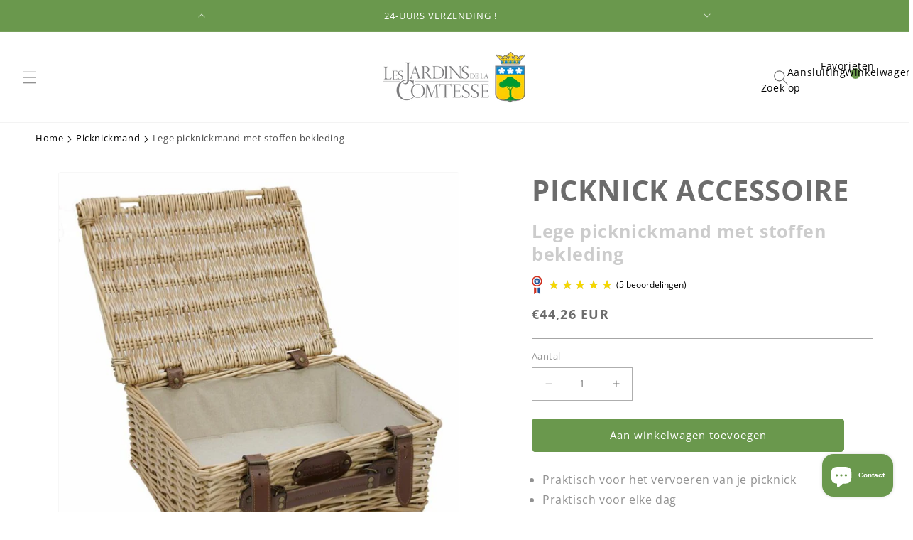

--- FILE ---
content_type: text/html; charset=utf-8
request_url: https://lesjardinsdelacomtesse.nl/products/lege-picknickmand-met-stoffen-bekleding
body_size: 49415
content:
<!doctype html>
<html class="no-js" lang="nl">
  <head>
    <meta charset="utf-8">
    <meta http-equiv="X-UA-Compatible" content="IE=edge">
    <meta name="viewport" content="width=device-width,initial-scale=1">
    <meta name="theme-color" content="">
    <link rel="canonical" href="https://lesjardinsdelacomtesse.nl/products/lege-picknickmand-met-stoffen-bekleding">
    <link rel="alternate" href="https://lesjardinsdelacomtesse.nl/products/lege-picknickmand-met-stoffen-bekleding" hreflang= "nl" />
    <link rel="alternate" href="https://lesjardinsdelacomtesse.nl/products/lege-picknickmand-met-stoffen-bekleding" hreflang="x-default" />
    <link rel="preconnect" href="https://cdn.shopify.com" crossorigin><link rel="icon" type="image/png" href="//lesjardinsdelacomtesse.nl/cdn/shop/files/Group_433.png?crop=center&height=32&v=1696241019&width=32"><link rel="preconnect" href="https://fonts.shopifycdn.com" crossorigin><title>
      Lege picknickmand met stoffen bekleding
 &ndash; Les Jardins de la Comtesse nl </title>

    
      <meta name="description" content="Lege picknickmand met stoffen bekleding: Deze mand van natuurlijk wilgenhout, met een beigestoffen bekleding, zal u bijstaan bij al uw gastronomische uitjes, zo">
    

    

<meta property="og:site_name" content="Les Jardins de la Comtesse nl ">
<meta property="og:url" content="https://lesjardinsdelacomtesse.nl/products/lege-picknickmand-met-stoffen-bekleding">
<meta property="og:title" content="Lege picknickmand met stoffen bekleding">
<meta property="og:type" content="product">
<meta property="og:description" content="Lege picknickmand met stoffen bekleding: Deze mand van natuurlijk wilgenhout, met een beigestoffen bekleding, zal u bijstaan bij al uw gastronomische uitjes, zo"><meta property="og:image" content="http://lesjardinsdelacomtesse.nl/cdn/shop/files/P-15013-valisette-vide-tissu-beige-ouvert-1-zoom.jpg?v=1695570203">
  <meta property="og:image:secure_url" content="https://lesjardinsdelacomtesse.nl/cdn/shop/files/P-15013-valisette-vide-tissu-beige-ouvert-1-zoom.jpg?v=1695570203">
  <meta property="og:image:width" content="800">
  <meta property="og:image:height" content="780"><meta property="og:price:amount" content="44,26">
  <meta property="og:price:currency" content="EUR"><meta name="twitter:card" content="summary_large_image">
<meta name="twitter:title" content="Lege picknickmand met stoffen bekleding">
<meta name="twitter:description" content="Lege picknickmand met stoffen bekleding: Deze mand van natuurlijk wilgenhout, met een beigestoffen bekleding, zal u bijstaan bij al uw gastronomische uitjes, zo">


    <script src="//lesjardinsdelacomtesse.nl/cdn/shop/t/2/assets/constants.js?v=58251544750838685771691476977" defer="defer"></script>
    <script src="//lesjardinsdelacomtesse.nl/cdn/shop/t/2/assets/pubsub.js?v=158357773527763999511691476978" defer="defer"></script>
    <script src="//lesjardinsdelacomtesse.nl/cdn/shop/t/2/assets/global.js?v=139248116715221171191691476977" defer="defer"></script><script src="//lesjardinsdelacomtesse.nl/cdn/shop/t/2/assets/animations.js?v=114255849464433187621691476975" defer="defer"></script><script>window.performance && window.performance.mark && window.performance.mark('shopify.content_for_header.start');</script><meta name="google-site-verification" content="q1Zm6Oowf0I2Z8x88UfDdQU68PWyN8UGdg0p_OQ7Ops">
<meta id="shopify-digital-wallet" name="shopify-digital-wallet" content="/79637152025/digital_wallets/dialog">
<meta name="shopify-checkout-api-token" content="58cfbd35bae8ddbf4f05d26f45e3c224">
<meta id="in-context-paypal-metadata" data-shop-id="79637152025" data-venmo-supported="false" data-environment="production" data-locale="nl_NL" data-paypal-v4="true" data-currency="EUR">
<link rel="alternate" type="application/json+oembed" href="https://lesjardinsdelacomtesse.nl/products/lege-picknickmand-met-stoffen-bekleding.oembed">
<script async="async" src="/checkouts/internal/preloads.js?locale=nl-NL"></script>
<script id="shopify-features" type="application/json">{"accessToken":"58cfbd35bae8ddbf4f05d26f45e3c224","betas":["rich-media-storefront-analytics"],"domain":"lesjardinsdelacomtesse.nl","predictiveSearch":true,"shopId":79637152025,"locale":"nl"}</script>
<script>var Shopify = Shopify || {};
Shopify.shop = "jardins-de-la-comtesse-nl.myshopify.com";
Shopify.locale = "nl";
Shopify.currency = {"active":"EUR","rate":"1.0"};
Shopify.country = "NL";
Shopify.theme = {"name":"NL - Jardins-de-la-comtesse - 08\/08\/23","id":156611445017,"schema_name":"Pikka theme","schema_version":"9.0.0","theme_store_id":null,"role":"main"};
Shopify.theme.handle = "null";
Shopify.theme.style = {"id":null,"handle":null};
Shopify.cdnHost = "lesjardinsdelacomtesse.nl/cdn";
Shopify.routes = Shopify.routes || {};
Shopify.routes.root = "/";</script>
<script type="module">!function(o){(o.Shopify=o.Shopify||{}).modules=!0}(window);</script>
<script>!function(o){function n(){var o=[];function n(){o.push(Array.prototype.slice.apply(arguments))}return n.q=o,n}var t=o.Shopify=o.Shopify||{};t.loadFeatures=n(),t.autoloadFeatures=n()}(window);</script>
<script id="shop-js-analytics" type="application/json">{"pageType":"product"}</script>
<script defer="defer" async type="module" src="//lesjardinsdelacomtesse.nl/cdn/shopifycloud/shop-js/modules/v2/client.init-shop-cart-sync_TYIdXJhk.nl.esm.js"></script>
<script defer="defer" async type="module" src="//lesjardinsdelacomtesse.nl/cdn/shopifycloud/shop-js/modules/v2/chunk.common_B02BEaEK.esm.js"></script>
<script type="module">
  await import("//lesjardinsdelacomtesse.nl/cdn/shopifycloud/shop-js/modules/v2/client.init-shop-cart-sync_TYIdXJhk.nl.esm.js");
await import("//lesjardinsdelacomtesse.nl/cdn/shopifycloud/shop-js/modules/v2/chunk.common_B02BEaEK.esm.js");

  window.Shopify.SignInWithShop?.initShopCartSync?.({"fedCMEnabled":true,"windoidEnabled":true});

</script>
<script>(function() {
  var isLoaded = false;
  function asyncLoad() {
    if (isLoaded) return;
    isLoaded = true;
    var urls = ["\/\/swymv3free-01.azureedge.net\/code\/swym-shopify.js?shop=jardins-de-la-comtesse-nl.myshopify.com"];
    for (var i = 0; i < urls.length; i++) {
      var s = document.createElement('script');
      s.type = 'text/javascript';
      s.async = true;
      s.src = urls[i];
      var x = document.getElementsByTagName('script')[0];
      x.parentNode.insertBefore(s, x);
    }
  };
  if(window.attachEvent) {
    window.attachEvent('onload', asyncLoad);
  } else {
    window.addEventListener('load', asyncLoad, false);
  }
})();</script>
<script id="__st">var __st={"a":79637152025,"offset":3600,"reqid":"18a1dc3e-1ba9-47f9-8627-76ff6e278c60-1764194502","pageurl":"lesjardinsdelacomtesse.nl\/products\/lege-picknickmand-met-stoffen-bekleding","u":"cf3c552007f5","p":"product","rtyp":"product","rid":8542644863257};</script>
<script>window.ShopifyPaypalV4VisibilityTracking = true;</script>
<script id="captcha-bootstrap">!function(){'use strict';const t='contact',e='account',n='new_comment',o=[[t,t],['blogs',n],['comments',n],[t,'customer']],c=[[e,'customer_login'],[e,'guest_login'],[e,'recover_customer_password'],[e,'create_customer']],r=t=>t.map((([t,e])=>`form[action*='/${t}']:not([data-nocaptcha='true']) input[name='form_type'][value='${e}']`)).join(','),a=t=>()=>t?[...document.querySelectorAll(t)].map((t=>t.form)):[];function s(){const t=[...o],e=r(t);return a(e)}const i='password',u='form_key',d=['recaptcha-v3-token','g-recaptcha-response','h-captcha-response',i],f=()=>{try{return window.sessionStorage}catch{return}},m='__shopify_v',_=t=>t.elements[u];function p(t,e,n=!1){try{const o=window.sessionStorage,c=JSON.parse(o.getItem(e)),{data:r}=function(t){const{data:e,action:n}=t;return t[m]||n?{data:e,action:n}:{data:t,action:n}}(c);for(const[e,n]of Object.entries(r))t.elements[e]&&(t.elements[e].value=n);n&&o.removeItem(e)}catch(o){console.error('form repopulation failed',{error:o})}}const l='form_type',E='cptcha';function T(t){t.dataset[E]=!0}const w=window,h=w.document,L='Shopify',v='ce_forms',y='captcha';let A=!1;((t,e)=>{const n=(g='f06e6c50-85a8-45c8-87d0-21a2b65856fe',I='https://cdn.shopify.com/shopifycloud/storefront-forms-hcaptcha/ce_storefront_forms_captcha_hcaptcha.v1.5.2.iife.js',D={infoText:'Beschermd door hCaptcha',privacyText:'Privacy',termsText:'Voorwaarden'},(t,e,n)=>{const o=w[L][v],c=o.bindForm;if(c)return c(t,g,e,D).then(n);var r;o.q.push([[t,g,e,D],n]),r=I,A||(h.body.append(Object.assign(h.createElement('script'),{id:'captcha-provider',async:!0,src:r})),A=!0)});var g,I,D;w[L]=w[L]||{},w[L][v]=w[L][v]||{},w[L][v].q=[],w[L][y]=w[L][y]||{},w[L][y].protect=function(t,e){n(t,void 0,e),T(t)},Object.freeze(w[L][y]),function(t,e,n,w,h,L){const[v,y,A,g]=function(t,e,n){const i=e?o:[],u=t?c:[],d=[...i,...u],f=r(d),m=r(i),_=r(d.filter((([t,e])=>n.includes(e))));return[a(f),a(m),a(_),s()]}(w,h,L),I=t=>{const e=t.target;return e instanceof HTMLFormElement?e:e&&e.form},D=t=>v().includes(t);t.addEventListener('submit',(t=>{const e=I(t);if(!e)return;const n=D(e)&&!e.dataset.hcaptchaBound&&!e.dataset.recaptchaBound,o=_(e),c=g().includes(e)&&(!o||!o.value);(n||c)&&t.preventDefault(),c&&!n&&(function(t){try{if(!f())return;!function(t){const e=f();if(!e)return;const n=_(t);if(!n)return;const o=n.value;o&&e.removeItem(o)}(t);const e=Array.from(Array(32),(()=>Math.random().toString(36)[2])).join('');!function(t,e){_(t)||t.append(Object.assign(document.createElement('input'),{type:'hidden',name:u})),t.elements[u].value=e}(t,e),function(t,e){const n=f();if(!n)return;const o=[...t.querySelectorAll(`input[type='${i}']`)].map((({name:t})=>t)),c=[...d,...o],r={};for(const[a,s]of new FormData(t).entries())c.includes(a)||(r[a]=s);n.setItem(e,JSON.stringify({[m]:1,action:t.action,data:r}))}(t,e)}catch(e){console.error('failed to persist form',e)}}(e),e.submit())}));const S=(t,e)=>{t&&!t.dataset[E]&&(n(t,e.some((e=>e===t))),T(t))};for(const o of['focusin','change'])t.addEventListener(o,(t=>{const e=I(t);D(e)&&S(e,y())}));const B=e.get('form_key'),M=e.get(l),P=B&&M;t.addEventListener('DOMContentLoaded',(()=>{const t=y();if(P)for(const e of t)e.elements[l].value===M&&p(e,B);[...new Set([...A(),...v().filter((t=>'true'===t.dataset.shopifyCaptcha))])].forEach((e=>S(e,t)))}))}(h,new URLSearchParams(w.location.search),n,t,e,['guest_login'])})(!0,!0)}();</script>
<script integrity="sha256-52AcMU7V7pcBOXWImdc/TAGTFKeNjmkeM1Pvks/DTgc=" data-source-attribution="shopify.loadfeatures" defer="defer" src="//lesjardinsdelacomtesse.nl/cdn/shopifycloud/storefront/assets/storefront/load_feature-81c60534.js" crossorigin="anonymous"></script>
<script data-source-attribution="shopify.dynamic_checkout.dynamic.init">var Shopify=Shopify||{};Shopify.PaymentButton=Shopify.PaymentButton||{isStorefrontPortableWallets:!0,init:function(){window.Shopify.PaymentButton.init=function(){};var t=document.createElement("script");t.src="https://lesjardinsdelacomtesse.nl/cdn/shopifycloud/portable-wallets/latest/portable-wallets.nl.js",t.type="module",document.head.appendChild(t)}};
</script>
<script data-source-attribution="shopify.dynamic_checkout.buyer_consent">
  function portableWalletsHideBuyerConsent(e){var t=document.getElementById("shopify-buyer-consent"),n=document.getElementById("shopify-subscription-policy-button");t&&n&&(t.classList.add("hidden"),t.setAttribute("aria-hidden","true"),n.removeEventListener("click",e))}function portableWalletsShowBuyerConsent(e){var t=document.getElementById("shopify-buyer-consent"),n=document.getElementById("shopify-subscription-policy-button");t&&n&&(t.classList.remove("hidden"),t.removeAttribute("aria-hidden"),n.addEventListener("click",e))}window.Shopify?.PaymentButton&&(window.Shopify.PaymentButton.hideBuyerConsent=portableWalletsHideBuyerConsent,window.Shopify.PaymentButton.showBuyerConsent=portableWalletsShowBuyerConsent);
</script>
<script data-source-attribution="shopify.dynamic_checkout.cart.bootstrap">document.addEventListener("DOMContentLoaded",(function(){function t(){return document.querySelector("shopify-accelerated-checkout-cart, shopify-accelerated-checkout")}if(t())Shopify.PaymentButton.init();else{new MutationObserver((function(e,n){t()&&(Shopify.PaymentButton.init(),n.disconnect())})).observe(document.body,{childList:!0,subtree:!0})}}));
</script>
<script id='scb4127' type='text/javascript' async='' src='https://lesjardinsdelacomtesse.nl/cdn/shopifycloud/privacy-banner/storefront-banner.js'></script><link id="shopify-accelerated-checkout-styles" rel="stylesheet" media="screen" href="https://lesjardinsdelacomtesse.nl/cdn/shopifycloud/portable-wallets/latest/accelerated-checkout-backwards-compat.css" crossorigin="anonymous">
<style id="shopify-accelerated-checkout-cart">
        #shopify-buyer-consent {
  margin-top: 1em;
  display: inline-block;
  width: 100%;
}

#shopify-buyer-consent.hidden {
  display: none;
}

#shopify-subscription-policy-button {
  background: none;
  border: none;
  padding: 0;
  text-decoration: underline;
  font-size: inherit;
  cursor: pointer;
}

#shopify-subscription-policy-button::before {
  box-shadow: none;
}

      </style>
<script id="sections-script" data-sections="header" defer="defer" src="//lesjardinsdelacomtesse.nl/cdn/shop/t/2/compiled_assets/scripts.js?2760"></script>
<script>window.performance && window.performance.mark && window.performance.mark('shopify.content_for_header.end');</script>


    <style data-shopify>
      @font-face {
  font-family: "Open Sans";
  font-weight: 400;
  font-style: normal;
  font-display: swap;
  src: url("//lesjardinsdelacomtesse.nl/cdn/fonts/open_sans/opensans_n4.c32e4d4eca5273f6d4ee95ddf54b5bbb75fc9b61.woff2") format("woff2"),
       url("//lesjardinsdelacomtesse.nl/cdn/fonts/open_sans/opensans_n4.5f3406f8d94162b37bfa232b486ac93ee892406d.woff") format("woff");
}

      @font-face {
  font-family: "Open Sans";
  font-weight: 700;
  font-style: normal;
  font-display: swap;
  src: url("//lesjardinsdelacomtesse.nl/cdn/fonts/open_sans/opensans_n7.a9393be1574ea8606c68f4441806b2711d0d13e4.woff2") format("woff2"),
       url("//lesjardinsdelacomtesse.nl/cdn/fonts/open_sans/opensans_n7.7b8af34a6ebf52beb1a4c1d8c73ad6910ec2e553.woff") format("woff");
}

      @font-face {
  font-family: "Open Sans";
  font-weight: 400;
  font-style: italic;
  font-display: swap;
  src: url("//lesjardinsdelacomtesse.nl/cdn/fonts/open_sans/opensans_i4.6f1d45f7a46916cc95c694aab32ecbf7509cbf33.woff2") format("woff2"),
       url("//lesjardinsdelacomtesse.nl/cdn/fonts/open_sans/opensans_i4.4efaa52d5a57aa9a57c1556cc2b7465d18839daa.woff") format("woff");
}

      @font-face {
  font-family: "Open Sans";
  font-weight: 700;
  font-style: italic;
  font-display: swap;
  src: url("//lesjardinsdelacomtesse.nl/cdn/fonts/open_sans/opensans_i7.916ced2e2ce15f7fcd95d196601a15e7b89ee9a4.woff2") format("woff2"),
       url("//lesjardinsdelacomtesse.nl/cdn/fonts/open_sans/opensans_i7.99a9cff8c86ea65461de497ade3d515a98f8b32a.woff") format("woff");
}

      @font-face {
  font-family: "Open Sans";
  font-weight: 400;
  font-style: normal;
  font-display: swap;
  src: url("//lesjardinsdelacomtesse.nl/cdn/fonts/open_sans/opensans_n4.c32e4d4eca5273f6d4ee95ddf54b5bbb75fc9b61.woff2") format("woff2"),
       url("//lesjardinsdelacomtesse.nl/cdn/fonts/open_sans/opensans_n4.5f3406f8d94162b37bfa232b486ac93ee892406d.woff") format("woff");
}


      
        :root,
        .color-background-1 {
          --color-background: 255,255,255;
        
          --gradient-background: #ffffff;
        
        --color-foreground: 108,108,108;
        --color-shadow: 108,108,108;
        --color-button: 106,152,77;
        --color-button-text: 255,255,255;
        --color-secondary-button: 255,255,255;
        --color-secondary-button-text: 106,152,77;
        --color-link: 106,152,77;
        --color-badge-foreground: 108,108,108;
        --color-badge-background: 255,255,255;
        --color-badge-border: 108,108,108;
        --payment-terms-background-color: rgb(255 255 255);
      }
      
        
        .color-background-2 {
          --color-background: 255,255,255;
        
          --gradient-background: #ffffff;
        
        --color-foreground: 108,108,108;
        --color-shadow: 108,108,108;
        --color-button: 108,108,108;
        --color-button-text: 255,255,255;
        --color-secondary-button: 255,255,255;
        --color-secondary-button-text: 108,108,108;
        --color-link: 108,108,108;
        --color-badge-foreground: 108,108,108;
        --color-badge-background: 255,255,255;
        --color-badge-border: 108,108,108;
        --payment-terms-background-color: rgb(255 255 255);
      }
      
        
        .color-inverse {
          --color-background: 243,243,243;
        
          --gradient-background: #f3f3f3;
        
        --color-foreground: 108,108,108;
        --color-shadow: 108,108,108;
        --color-button: 108,108,108;
        --color-button-text: 255,255,255;
        --color-secondary-button: 243,243,243;
        --color-secondary-button-text: 108,108,108;
        --color-link: 108,108,108;
        --color-badge-foreground: 108,108,108;
        --color-badge-background: 243,243,243;
        --color-badge-border: 108,108,108;
        --payment-terms-background-color: rgb(243 243 243);
      }
      
        
        .color-accent-1 {
          --color-background: 226,236,199;
        
          --gradient-background: #e2ecc7;
        
        --color-foreground: 108,108,108;
        --color-shadow: 108,108,108;
        --color-button: 108,108,108;
        --color-button-text: 255,255,255;
        --color-secondary-button: 226,236,199;
        --color-secondary-button-text: 108,108,108;
        --color-link: 108,108,108;
        --color-badge-foreground: 108,108,108;
        --color-badge-background: 226,236,199;
        --color-badge-border: 108,108,108;
        --payment-terms-background-color: rgb(226 236 199);
      }
      
        
        .color-accent-2 {
          --color-background: 106,152,77;
        
          --gradient-background: #6a984d;
        
        --color-foreground: 255,255,255;
        --color-shadow: 255,255,255;
        --color-button: 255,255,255;
        --color-button-text: 106,152,77;
        --color-secondary-button: 106,152,77;
        --color-secondary-button-text: 255,255,255;
        --color-link: 255,255,255;
        --color-badge-foreground: 255,255,255;
        --color-badge-background: 106,152,77;
        --color-badge-border: 255,255,255;
        --payment-terms-background-color: rgb(106 152 77);
      }
      
        
        .color-scheme-553c6d6c-c662-443d-aa3a-fd331f64dc96 {
          --color-background: 0,0,0;
        
          --gradient-background: rgba(0,0,0,0);
        
        --color-foreground: 0,0,0;
        --color-shadow: 108,108,108;
        --color-button: 0,0,0;
        --color-button-text: 255,255,255;
        --color-secondary-button: 0,0,0;
        --color-secondary-button-text: 0,0,0;
        --color-link: 0,0,0;
        --color-badge-foreground: 0,0,0;
        --color-badge-background: 0,0,0;
        --color-badge-border: 0,0,0;
        --payment-terms-background-color: rgb(0 0 0);
      }
      
        
        .color-scheme-7b79be79-159c-41a2-94f3-dc31cb3c774e {
          --color-background: ,,;
        
          --gradient-background: linear-gradient(310deg, rgba(NaN, NaN, NaN, 1) 15%, rgba(33, 249, 150, 1) 85%);
        
        --color-foreground: 0,0,0;
        --color-shadow: 0,0,0;
        --color-button: 241,181,94;
        --color-button-text: 0,0,0;
        --color-secondary-button: ,,;
        --color-secondary-button-text: 241,181,94;
        --color-link: 241,181,94;
        --color-badge-foreground: 0,0,0;
        --color-badge-background: ,,;
        --color-badge-border: 0,0,0;
        --payment-terms-background-color: rgb();
      }
      

      body, .color-background-1, .color-background-2, .color-inverse, .color-accent-1, .color-accent-2, .color-scheme-553c6d6c-c662-443d-aa3a-fd331f64dc96, .color-scheme-7b79be79-159c-41a2-94f3-dc31cb3c774e {
        color: rgba(var(--color-foreground), 0.75);
        background-color: rgb(var(--color-background));
      }

      :root {
        --font-body-family: "Open Sans", sans-serif;
        --font-body-style: normal;
        --font-body-weight: 400;
        --font-body-weight-bold: 700;

        --font-heading-family: "Open Sans", sans-serif;
        --font-heading-style: normal;
        --font-heading-weight: 400;

        --font-body-scale: 1.0;
        --font-heading-scale: 1.0;

        --media-padding: px;
        --media-border-opacity: 0.05;
        --media-border-width: 1px;
        --media-radius: 4px;
        --media-shadow-opacity: 0.0;
        --media-shadow-horizontal-offset: 0px;
        --media-shadow-vertical-offset: 4px;
        --media-shadow-blur-radius: 5px;
        --media-shadow-visible: 0;

        --page-width: 160rem;
        --page-width-margin: 0rem;
        --page-width-narrow: 90rem;

        --product-card-image-padding: 0.0rem;
        --product-card-corner-radius: 0.4rem;
        --product-card-text-alignment: left;
        --product-card-border-width: 0.0rem;
        --product-card-border-opacity: 0.1;
        --product-card-shadow-opacity: 0.0;
        --product-card-shadow-visible: 0;
        --product-card-shadow-horizontal-offset: 0.0rem;
        --product-card-shadow-vertical-offset: 0.4rem;
        --product-card-shadow-blur-radius: 0.5rem;

        --collection-card-image-padding: 0.0rem;
        --collection-card-corner-radius: 0.4rem;
        --collection-card-text-alignment: left;
        --collection-card-border-width: 0.0rem;
        --collection-card-border-opacity: 0.1;
        --collection-card-shadow-opacity: 0.0;
        --collection-card-shadow-visible: 0;
        --collection-card-shadow-horizontal-offset: 0.0rem;
        --collection-card-shadow-vertical-offset: 0.4rem;
        --collection-card-shadow-blur-radius: 0.5rem;

        --blog-card-image-padding: 0.0rem;
        --blog-card-corner-radius: 0.4rem;
        --blog-card-text-alignment: left;
        --blog-card-border-width: 0.1rem;
        --blog-card-border-opacity: 0.1;
        --blog-card-shadow-opacity: 0.0;
        --blog-card-shadow-visible: 0;
        --blog-card-shadow-horizontal-offset: 0.0rem;
        --blog-card-shadow-vertical-offset: 0.4rem;
        --blog-card-shadow-blur-radius: 0.5rem;

        --badge-corner-radius: 0.4rem;

        --popup-border-width: 1px;
        --popup-border-opacity: 0.1;
        --popup-corner-radius: 4px;
        --popup-shadow-opacity: 0.0;
        --popup-shadow-horizontal-offset: 0px;
        --popup-shadow-vertical-offset: 4px;
        --popup-shadow-blur-radius: 5px;

        --drawer-border-width: 1px;
        --drawer-border-opacity: 0.1;
        --drawer-shadow-opacity: 0.0;
        --drawer-shadow-horizontal-offset: 0px;
        --drawer-shadow-vertical-offset: 4px;
        --drawer-shadow-blur-radius: 5px;

        --spacing-sections-desktop: 0px;
        --spacing-sections-mobile: 0px;

        --grid-desktop-vertical-spacing: 40px;
        --grid-desktop-horizontal-spacing: 40px;
        --grid-mobile-vertical-spacing: 20px;
        --grid-mobile-horizontal-spacing: 20px;

        --text-boxes-border-opacity: 0.1;
        --text-boxes-border-width: 0px;
        --text-boxes-radius: 4px;
        --text-boxes-shadow-opacity: 0.0;
        --text-boxes-shadow-visible: 0;
        --text-boxes-shadow-horizontal-offset: 0px;
        --text-boxes-shadow-vertical-offset: 4px;
        --text-boxes-shadow-blur-radius: 5px;

        --buttons-radius: 4px;
        --buttons-radius-outset: 5px;
        --buttons-border-width: 1px;
        --buttons-border-opacity: 1.0;
        --buttons-shadow-opacity: 0.0;
        --buttons-shadow-visible: 0;
        --buttons-shadow-horizontal-offset: 0px;
        --buttons-shadow-vertical-offset: 4px;
        --buttons-shadow-blur-radius: 5px;
        --buttons-border-offset: 0.3px;

        --inputs-radius: 0px;
        --inputs-border-width: 1px;
        --inputs-border-opacity: 0.55;
        --inputs-shadow-opacity: 0.0;
        --inputs-shadow-horizontal-offset: 0px;
        --inputs-margin-offset: 0px;
        --inputs-shadow-vertical-offset: 4px;
        --inputs-shadow-blur-radius: 5px;
        --inputs-radius-outset: 0px;

        --variant-pills-radius: 4px;
        --variant-pills-border-width: 1px;
        --variant-pills-border-opacity: 0.55;
        --variant-pills-shadow-opacity: 0.0;
        --variant-pills-shadow-horizontal-offset: 0px;
        --variant-pills-shadow-vertical-offset: 4px;
        --variant-pills-shadow-blur-radius: 5px;
      }

      *,
      *::before,
      *::after {
        box-sizing: inherit;
      }

      html {
        box-sizing: border-box;
        font-size: calc(var(--font-body-scale) * 62.5%);
        height: 100%;
      }

      body {
        display: grid;
        grid-template-rows: auto auto 1fr auto;
        grid-template-columns: 100%;
        min-height: 100%;
        margin: 0;
        font-size: 1.5rem;
        letter-spacing: 0.06rem;
        line-height: calc(1 + 0.8 / var(--font-body-scale));
        font-family: var(--font-body-family);
        font-style: var(--font-body-style);
        font-weight: var(--font-body-weight);
      }

      @media screen and (min-width: 750px) {
        body {
          font-size: 1.6rem;
        }
      }@font-face { 
        font-family: 'Waterfall-Regular';
        src: url(https://cdn.shopify.com/s/files/1/0758/3367/1973/files/Waterfall-Regular.eot?v=1686727773);
        src: url(https://cdn.shopify.com/s/files/1/0758/3367/1973/files/Waterfall-Regular.eot?v=1686727773) format('embedded-opentype'),
          url(https://cdn.shopify.com/s/files/1/0758/3367/1973/files/Waterfall-Regular.woff2?v=1686661588) format('woff2'),
          url(https://cdn.shopify.com/s/files/1/0758/3367/1973/files/Waterfall-Regular.woff?v=1686727852) format('woff'),
          url(https://cdn.shopify.com/s/files/1/0758/3367/1973/files/Waterfall-Regular.ttf?v=1686727836) format('truetype');
      } 
    </style>

    <link href="//lesjardinsdelacomtesse.nl/cdn/shop/t/2/assets/base.css?v=115256051345088576711692687073" rel="stylesheet" type="text/css" media="all" />
<link rel="preload" as="font" href="//lesjardinsdelacomtesse.nl/cdn/fonts/open_sans/opensans_n4.c32e4d4eca5273f6d4ee95ddf54b5bbb75fc9b61.woff2" type="font/woff2" crossorigin><link rel="preload" as="font" href="//lesjardinsdelacomtesse.nl/cdn/fonts/open_sans/opensans_n4.c32e4d4eca5273f6d4ee95ddf54b5bbb75fc9b61.woff2" type="font/woff2" crossorigin><link
        rel="stylesheet"
        href="//lesjardinsdelacomtesse.nl/cdn/shop/t/2/assets/component-predictive-search.css?v=118923337488134913561691476977"
        media="print"
        onload="this.media='all'"
      ><script>
      document.documentElement.className = document.documentElement.className.replace('no-js', 'js');
      if (Shopify.designMode) {
        document.documentElement.classList.add('shopify-design-mode');
      }
    </script>
  <meta name="google-site-verification" content="w5zPyJjBxdd8ZGcQ8o-SXx8ZIsLJtscfTv7tsbDvGrA" />
  <script id="grc-widgets" src="https://widgets.guaranteed-reviews.com/static/widgets.min.js" data-public-key="e332b82dca47f358f6c119fa8161ef52" data-lang="auto"></script>
      <script src="https://cdn.shopify.com/extensions/7bc9bb47-adfa-4267-963e-cadee5096caf/inbox-1252/assets/inbox-chat-loader.js" type="text/javascript" defer="defer"></script>
<script src="https://cdn.shopify.com/extensions/4bff5ccf-ba34-4433-8855-97906549b1e4/forms-2274/assets/shopify-forms-loader.js" type="text/javascript" defer="defer"></script>
<script src="https://cdn.shopify.com/extensions/019aaa54-6629-7eb1-b13a-d1f2668e9d67/now-in-stock-3-31/assets/iStock-notify-2.0.js" type="text/javascript" defer="defer"></script>
<link href="https://cdn.shopify.com/extensions/019aaa54-6629-7eb1-b13a-d1f2668e9d67/now-in-stock-3-31/assets/iStock-notify-2.0.css" rel="stylesheet" type="text/css" media="all">
<link href="https://monorail-edge.shopifysvc.com" rel="dns-prefetch">
<script>(function(){if ("sendBeacon" in navigator && "performance" in window) {try {var session_token_from_headers = performance.getEntriesByType('navigation')[0].serverTiming.find(x => x.name == '_s').description;} catch {var session_token_from_headers = undefined;}var session_cookie_matches = document.cookie.match(/_shopify_s=([^;]*)/);var session_token_from_cookie = session_cookie_matches && session_cookie_matches.length === 2 ? session_cookie_matches[1] : "";var session_token = session_token_from_headers || session_token_from_cookie || "";function handle_abandonment_event(e) {var entries = performance.getEntries().filter(function(entry) {return /monorail-edge.shopifysvc.com/.test(entry.name);});if (!window.abandonment_tracked && entries.length === 0) {window.abandonment_tracked = true;var currentMs = Date.now();var navigation_start = performance.timing.navigationStart;var payload = {shop_id: 79637152025,url: window.location.href,navigation_start,duration: currentMs - navigation_start,session_token,page_type: "product"};window.navigator.sendBeacon("https://monorail-edge.shopifysvc.com/v1/produce", JSON.stringify({schema_id: "online_store_buyer_site_abandonment/1.1",payload: payload,metadata: {event_created_at_ms: currentMs,event_sent_at_ms: currentMs}}));}}window.addEventListener('pagehide', handle_abandonment_event);}}());</script>
<script id="web-pixels-manager-setup">(function e(e,d,r,n,o){if(void 0===o&&(o={}),!Boolean(null===(a=null===(i=window.Shopify)||void 0===i?void 0:i.analytics)||void 0===a?void 0:a.replayQueue)){var i,a;window.Shopify=window.Shopify||{};var t=window.Shopify;t.analytics=t.analytics||{};var s=t.analytics;s.replayQueue=[],s.publish=function(e,d,r){return s.replayQueue.push([e,d,r]),!0};try{self.performance.mark("wpm:start")}catch(e){}var l=function(){var e={modern:/Edge?\/(1{2}[4-9]|1[2-9]\d|[2-9]\d{2}|\d{4,})\.\d+(\.\d+|)|Firefox\/(1{2}[4-9]|1[2-9]\d|[2-9]\d{2}|\d{4,})\.\d+(\.\d+|)|Chrom(ium|e)\/(9{2}|\d{3,})\.\d+(\.\d+|)|(Maci|X1{2}).+ Version\/(15\.\d+|(1[6-9]|[2-9]\d|\d{3,})\.\d+)([,.]\d+|)( \(\w+\)|)( Mobile\/\w+|) Safari\/|Chrome.+OPR\/(9{2}|\d{3,})\.\d+\.\d+|(CPU[ +]OS|iPhone[ +]OS|CPU[ +]iPhone|CPU IPhone OS|CPU iPad OS)[ +]+(15[._]\d+|(1[6-9]|[2-9]\d|\d{3,})[._]\d+)([._]\d+|)|Android:?[ /-](13[3-9]|1[4-9]\d|[2-9]\d{2}|\d{4,})(\.\d+|)(\.\d+|)|Android.+Firefox\/(13[5-9]|1[4-9]\d|[2-9]\d{2}|\d{4,})\.\d+(\.\d+|)|Android.+Chrom(ium|e)\/(13[3-9]|1[4-9]\d|[2-9]\d{2}|\d{4,})\.\d+(\.\d+|)|SamsungBrowser\/([2-9]\d|\d{3,})\.\d+/,legacy:/Edge?\/(1[6-9]|[2-9]\d|\d{3,})\.\d+(\.\d+|)|Firefox\/(5[4-9]|[6-9]\d|\d{3,})\.\d+(\.\d+|)|Chrom(ium|e)\/(5[1-9]|[6-9]\d|\d{3,})\.\d+(\.\d+|)([\d.]+$|.*Safari\/(?![\d.]+ Edge\/[\d.]+$))|(Maci|X1{2}).+ Version\/(10\.\d+|(1[1-9]|[2-9]\d|\d{3,})\.\d+)([,.]\d+|)( \(\w+\)|)( Mobile\/\w+|) Safari\/|Chrome.+OPR\/(3[89]|[4-9]\d|\d{3,})\.\d+\.\d+|(CPU[ +]OS|iPhone[ +]OS|CPU[ +]iPhone|CPU IPhone OS|CPU iPad OS)[ +]+(10[._]\d+|(1[1-9]|[2-9]\d|\d{3,})[._]\d+)([._]\d+|)|Android:?[ /-](13[3-9]|1[4-9]\d|[2-9]\d{2}|\d{4,})(\.\d+|)(\.\d+|)|Mobile Safari.+OPR\/([89]\d|\d{3,})\.\d+\.\d+|Android.+Firefox\/(13[5-9]|1[4-9]\d|[2-9]\d{2}|\d{4,})\.\d+(\.\d+|)|Android.+Chrom(ium|e)\/(13[3-9]|1[4-9]\d|[2-9]\d{2}|\d{4,})\.\d+(\.\d+|)|Android.+(UC? ?Browser|UCWEB|U3)[ /]?(15\.([5-9]|\d{2,})|(1[6-9]|[2-9]\d|\d{3,})\.\d+)\.\d+|SamsungBrowser\/(5\.\d+|([6-9]|\d{2,})\.\d+)|Android.+MQ{2}Browser\/(14(\.(9|\d{2,})|)|(1[5-9]|[2-9]\d|\d{3,})(\.\d+|))(\.\d+|)|K[Aa][Ii]OS\/(3\.\d+|([4-9]|\d{2,})\.\d+)(\.\d+|)/},d=e.modern,r=e.legacy,n=navigator.userAgent;return n.match(d)?"modern":n.match(r)?"legacy":"unknown"}(),u="modern"===l?"modern":"legacy",c=(null!=n?n:{modern:"",legacy:""})[u],f=function(e){return[e.baseUrl,"/wpm","/b",e.hashVersion,"modern"===e.buildTarget?"m":"l",".js"].join("")}({baseUrl:d,hashVersion:r,buildTarget:u}),m=function(e){var d=e.version,r=e.bundleTarget,n=e.surface,o=e.pageUrl,i=e.monorailEndpoint;return{emit:function(e){var a=e.status,t=e.errorMsg,s=(new Date).getTime(),l=JSON.stringify({metadata:{event_sent_at_ms:s},events:[{schema_id:"web_pixels_manager_load/3.1",payload:{version:d,bundle_target:r,page_url:o,status:a,surface:n,error_msg:t},metadata:{event_created_at_ms:s}}]});if(!i)return console&&console.warn&&console.warn("[Web Pixels Manager] No Monorail endpoint provided, skipping logging."),!1;try{return self.navigator.sendBeacon.bind(self.navigator)(i,l)}catch(e){}var u=new XMLHttpRequest;try{return u.open("POST",i,!0),u.setRequestHeader("Content-Type","text/plain"),u.send(l),!0}catch(e){return console&&console.warn&&console.warn("[Web Pixels Manager] Got an unhandled error while logging to Monorail."),!1}}}}({version:r,bundleTarget:l,surface:e.surface,pageUrl:self.location.href,monorailEndpoint:e.monorailEndpoint});try{o.browserTarget=l,function(e){var d=e.src,r=e.async,n=void 0===r||r,o=e.onload,i=e.onerror,a=e.sri,t=e.scriptDataAttributes,s=void 0===t?{}:t,l=document.createElement("script"),u=document.querySelector("head"),c=document.querySelector("body");if(l.async=n,l.src=d,a&&(l.integrity=a,l.crossOrigin="anonymous"),s)for(var f in s)if(Object.prototype.hasOwnProperty.call(s,f))try{l.dataset[f]=s[f]}catch(e){}if(o&&l.addEventListener("load",o),i&&l.addEventListener("error",i),u)u.appendChild(l);else{if(!c)throw new Error("Did not find a head or body element to append the script");c.appendChild(l)}}({src:f,async:!0,onload:function(){if(!function(){var e,d;return Boolean(null===(d=null===(e=window.Shopify)||void 0===e?void 0:e.analytics)||void 0===d?void 0:d.initialized)}()){var d=window.webPixelsManager.init(e)||void 0;if(d){var r=window.Shopify.analytics;r.replayQueue.forEach((function(e){var r=e[0],n=e[1],o=e[2];d.publishCustomEvent(r,n,o)})),r.replayQueue=[],r.publish=d.publishCustomEvent,r.visitor=d.visitor,r.initialized=!0}}},onerror:function(){return m.emit({status:"failed",errorMsg:"".concat(f," has failed to load")})},sri:function(e){var d=/^sha384-[A-Za-z0-9+/=]+$/;return"string"==typeof e&&d.test(e)}(c)?c:"",scriptDataAttributes:o}),m.emit({status:"loading"})}catch(e){m.emit({status:"failed",errorMsg:(null==e?void 0:e.message)||"Unknown error"})}}})({shopId: 79637152025,storefrontBaseUrl: "https://lesjardinsdelacomtesse.nl",extensionsBaseUrl: "https://extensions.shopifycdn.com/cdn/shopifycloud/web-pixels-manager",monorailEndpoint: "https://monorail-edge.shopifysvc.com/unstable/produce_batch",surface: "storefront-renderer",enabledBetaFlags: ["2dca8a86"],webPixelsConfigList: [{"id":"862454041","configuration":"{\"config\":\"{\\\"pixel_id\\\":\\\"G-E8D01BWE7E\\\",\\\"target_country\\\":\\\"NL\\\",\\\"gtag_events\\\":[{\\\"type\\\":\\\"begin_checkout\\\",\\\"action_label\\\":\\\"G-E8D01BWE7E\\\"},{\\\"type\\\":\\\"search\\\",\\\"action_label\\\":\\\"G-E8D01BWE7E\\\"},{\\\"type\\\":\\\"view_item\\\",\\\"action_label\\\":[\\\"G-E8D01BWE7E\\\",\\\"MC-KSW107RFHD\\\"]},{\\\"type\\\":\\\"purchase\\\",\\\"action_label\\\":[\\\"G-E8D01BWE7E\\\",\\\"MC-KSW107RFHD\\\"]},{\\\"type\\\":\\\"page_view\\\",\\\"action_label\\\":[\\\"G-E8D01BWE7E\\\",\\\"MC-KSW107RFHD\\\"]},{\\\"type\\\":\\\"add_payment_info\\\",\\\"action_label\\\":\\\"G-E8D01BWE7E\\\"},{\\\"type\\\":\\\"add_to_cart\\\",\\\"action_label\\\":\\\"G-E8D01BWE7E\\\"}],\\\"enable_monitoring_mode\\\":false}\"}","eventPayloadVersion":"v1","runtimeContext":"OPEN","scriptVersion":"b2a88bafab3e21179ed38636efcd8a93","type":"APP","apiClientId":1780363,"privacyPurposes":[],"dataSharingAdjustments":{"protectedCustomerApprovalScopes":["read_customer_address","read_customer_email","read_customer_name","read_customer_personal_data","read_customer_phone"]}},{"id":"shopify-app-pixel","configuration":"{}","eventPayloadVersion":"v1","runtimeContext":"STRICT","scriptVersion":"0450","apiClientId":"shopify-pixel","type":"APP","privacyPurposes":["ANALYTICS","MARKETING"]},{"id":"shopify-custom-pixel","eventPayloadVersion":"v1","runtimeContext":"LAX","scriptVersion":"0450","apiClientId":"shopify-pixel","type":"CUSTOM","privacyPurposes":["ANALYTICS","MARKETING"]}],isMerchantRequest: false,initData: {"shop":{"name":"Les Jardins de la Comtesse nl ","paymentSettings":{"currencyCode":"EUR"},"myshopifyDomain":"jardins-de-la-comtesse-nl.myshopify.com","countryCode":"FR","storefrontUrl":"https:\/\/lesjardinsdelacomtesse.nl"},"customer":null,"cart":null,"checkout":null,"productVariants":[{"price":{"amount":44.26,"currencyCode":"EUR"},"product":{"title":"Lege picknickmand met stoffen bekleding","vendor":"Jardins De La Comtesse","id":"8542644863257","untranslatedTitle":"Lege picknickmand met stoffen bekleding","url":"\/products\/lege-picknickmand-met-stoffen-bekleding","type":""},"id":"46141399367961","image":{"src":"\/\/lesjardinsdelacomtesse.nl\/cdn\/shop\/files\/P-15013-valisette-vide-tissu-beige-ouvert-1-zoom.jpg?v=1695570203"},"sku":"P-15013","title":"Default Title","untranslatedTitle":"Default Title"}],"purchasingCompany":null},},"https://lesjardinsdelacomtesse.nl/cdn","ae1676cfwd2530674p4253c800m34e853cb",{"modern":"","legacy":""},{"shopId":"79637152025","storefrontBaseUrl":"https:\/\/lesjardinsdelacomtesse.nl","extensionBaseUrl":"https:\/\/extensions.shopifycdn.com\/cdn\/shopifycloud\/web-pixels-manager","surface":"storefront-renderer","enabledBetaFlags":"[\"2dca8a86\"]","isMerchantRequest":"false","hashVersion":"ae1676cfwd2530674p4253c800m34e853cb","publish":"custom","events":"[[\"page_viewed\",{}],[\"product_viewed\",{\"productVariant\":{\"price\":{\"amount\":44.26,\"currencyCode\":\"EUR\"},\"product\":{\"title\":\"Lege picknickmand met stoffen bekleding\",\"vendor\":\"Jardins De La Comtesse\",\"id\":\"8542644863257\",\"untranslatedTitle\":\"Lege picknickmand met stoffen bekleding\",\"url\":\"\/products\/lege-picknickmand-met-stoffen-bekleding\",\"type\":\"\"},\"id\":\"46141399367961\",\"image\":{\"src\":\"\/\/lesjardinsdelacomtesse.nl\/cdn\/shop\/files\/P-15013-valisette-vide-tissu-beige-ouvert-1-zoom.jpg?v=1695570203\"},\"sku\":\"P-15013\",\"title\":\"Default Title\",\"untranslatedTitle\":\"Default Title\"}}]]"});</script><script>
  window.ShopifyAnalytics = window.ShopifyAnalytics || {};
  window.ShopifyAnalytics.meta = window.ShopifyAnalytics.meta || {};
  window.ShopifyAnalytics.meta.currency = 'EUR';
  var meta = {"product":{"id":8542644863257,"gid":"gid:\/\/shopify\/Product\/8542644863257","vendor":"Jardins De La Comtesse","type":"","variants":[{"id":46141399367961,"price":4426,"name":"Lege picknickmand met stoffen bekleding","public_title":null,"sku":"P-15013"}],"remote":false},"page":{"pageType":"product","resourceType":"product","resourceId":8542644863257}};
  for (var attr in meta) {
    window.ShopifyAnalytics.meta[attr] = meta[attr];
  }
</script>
<script class="analytics">
  (function () {
    var customDocumentWrite = function(content) {
      var jquery = null;

      if (window.jQuery) {
        jquery = window.jQuery;
      } else if (window.Checkout && window.Checkout.$) {
        jquery = window.Checkout.$;
      }

      if (jquery) {
        jquery('body').append(content);
      }
    };

    var hasLoggedConversion = function(token) {
      if (token) {
        return document.cookie.indexOf('loggedConversion=' + token) !== -1;
      }
      return false;
    }

    var setCookieIfConversion = function(token) {
      if (token) {
        var twoMonthsFromNow = new Date(Date.now());
        twoMonthsFromNow.setMonth(twoMonthsFromNow.getMonth() + 2);

        document.cookie = 'loggedConversion=' + token + '; expires=' + twoMonthsFromNow;
      }
    }

    var trekkie = window.ShopifyAnalytics.lib = window.trekkie = window.trekkie || [];
    if (trekkie.integrations) {
      return;
    }
    trekkie.methods = [
      'identify',
      'page',
      'ready',
      'track',
      'trackForm',
      'trackLink'
    ];
    trekkie.factory = function(method) {
      return function() {
        var args = Array.prototype.slice.call(arguments);
        args.unshift(method);
        trekkie.push(args);
        return trekkie;
      };
    };
    for (var i = 0; i < trekkie.methods.length; i++) {
      var key = trekkie.methods[i];
      trekkie[key] = trekkie.factory(key);
    }
    trekkie.load = function(config) {
      trekkie.config = config || {};
      trekkie.config.initialDocumentCookie = document.cookie;
      var first = document.getElementsByTagName('script')[0];
      var script = document.createElement('script');
      script.type = 'text/javascript';
      script.onerror = function(e) {
        var scriptFallback = document.createElement('script');
        scriptFallback.type = 'text/javascript';
        scriptFallback.onerror = function(error) {
                var Monorail = {
      produce: function produce(monorailDomain, schemaId, payload) {
        var currentMs = new Date().getTime();
        var event = {
          schema_id: schemaId,
          payload: payload,
          metadata: {
            event_created_at_ms: currentMs,
            event_sent_at_ms: currentMs
          }
        };
        return Monorail.sendRequest("https://" + monorailDomain + "/v1/produce", JSON.stringify(event));
      },
      sendRequest: function sendRequest(endpointUrl, payload) {
        // Try the sendBeacon API
        if (window && window.navigator && typeof window.navigator.sendBeacon === 'function' && typeof window.Blob === 'function' && !Monorail.isIos12()) {
          var blobData = new window.Blob([payload], {
            type: 'text/plain'
          });

          if (window.navigator.sendBeacon(endpointUrl, blobData)) {
            return true;
          } // sendBeacon was not successful

        } // XHR beacon

        var xhr = new XMLHttpRequest();

        try {
          xhr.open('POST', endpointUrl);
          xhr.setRequestHeader('Content-Type', 'text/plain');
          xhr.send(payload);
        } catch (e) {
          console.log(e);
        }

        return false;
      },
      isIos12: function isIos12() {
        return window.navigator.userAgent.lastIndexOf('iPhone; CPU iPhone OS 12_') !== -1 || window.navigator.userAgent.lastIndexOf('iPad; CPU OS 12_') !== -1;
      }
    };
    Monorail.produce('monorail-edge.shopifysvc.com',
      'trekkie_storefront_load_errors/1.1',
      {shop_id: 79637152025,
      theme_id: 156611445017,
      app_name: "storefront",
      context_url: window.location.href,
      source_url: "//lesjardinsdelacomtesse.nl/cdn/s/trekkie.storefront.3c703df509f0f96f3237c9daa54e2777acf1a1dd.min.js"});

        };
        scriptFallback.async = true;
        scriptFallback.src = '//lesjardinsdelacomtesse.nl/cdn/s/trekkie.storefront.3c703df509f0f96f3237c9daa54e2777acf1a1dd.min.js';
        first.parentNode.insertBefore(scriptFallback, first);
      };
      script.async = true;
      script.src = '//lesjardinsdelacomtesse.nl/cdn/s/trekkie.storefront.3c703df509f0f96f3237c9daa54e2777acf1a1dd.min.js';
      first.parentNode.insertBefore(script, first);
    };
    trekkie.load(
      {"Trekkie":{"appName":"storefront","development":false,"defaultAttributes":{"shopId":79637152025,"isMerchantRequest":null,"themeId":156611445017,"themeCityHash":"17032144987887635061","contentLanguage":"nl","currency":"EUR","eventMetadataId":"8b43b2f4-74cf-44a1-ac33-3ec7cecdc6d0"},"isServerSideCookieWritingEnabled":true,"monorailRegion":"shop_domain","enabledBetaFlags":["f0df213a"]},"Session Attribution":{},"S2S":{"facebookCapiEnabled":false,"source":"trekkie-storefront-renderer","apiClientId":580111}}
    );

    var loaded = false;
    trekkie.ready(function() {
      if (loaded) return;
      loaded = true;

      window.ShopifyAnalytics.lib = window.trekkie;

      var originalDocumentWrite = document.write;
      document.write = customDocumentWrite;
      try { window.ShopifyAnalytics.merchantGoogleAnalytics.call(this); } catch(error) {};
      document.write = originalDocumentWrite;

      window.ShopifyAnalytics.lib.page(null,{"pageType":"product","resourceType":"product","resourceId":8542644863257,"shopifyEmitted":true});

      var match = window.location.pathname.match(/checkouts\/(.+)\/(thank_you|post_purchase)/)
      var token = match? match[1]: undefined;
      if (!hasLoggedConversion(token)) {
        setCookieIfConversion(token);
        window.ShopifyAnalytics.lib.track("Viewed Product",{"currency":"EUR","variantId":46141399367961,"productId":8542644863257,"productGid":"gid:\/\/shopify\/Product\/8542644863257","name":"Lege picknickmand met stoffen bekleding","price":"44.26","sku":"P-15013","brand":"Jardins De La Comtesse","variant":null,"category":"","nonInteraction":true,"remote":false},undefined,undefined,{"shopifyEmitted":true});
      window.ShopifyAnalytics.lib.track("monorail:\/\/trekkie_storefront_viewed_product\/1.1",{"currency":"EUR","variantId":46141399367961,"productId":8542644863257,"productGid":"gid:\/\/shopify\/Product\/8542644863257","name":"Lege picknickmand met stoffen bekleding","price":"44.26","sku":"P-15013","brand":"Jardins De La Comtesse","variant":null,"category":"","nonInteraction":true,"remote":false,"referer":"https:\/\/lesjardinsdelacomtesse.nl\/products\/lege-picknickmand-met-stoffen-bekleding"});
      }
    });


        var eventsListenerScript = document.createElement('script');
        eventsListenerScript.async = true;
        eventsListenerScript.src = "//lesjardinsdelacomtesse.nl/cdn/shopifycloud/storefront/assets/shop_events_listener-3da45d37.js";
        document.getElementsByTagName('head')[0].appendChild(eventsListenerScript);

})();</script>
<script
  defer
  src="https://lesjardinsdelacomtesse.nl/cdn/shopifycloud/perf-kit/shopify-perf-kit-2.1.2.min.js"
  data-application="storefront-renderer"
  data-shop-id="79637152025"
  data-render-region="gcp-us-east1"
  data-page-type="product"
  data-theme-instance-id="156611445017"
  data-theme-name="Pikka theme"
  data-theme-version="9.0.0"
  data-monorail-region="shop_domain"
  data-resource-timing-sampling-rate="10"
  data-shs="true"
  data-shs-beacon="true"
  data-shs-export-with-fetch="true"
  data-shs-logs-sample-rate="1"
></script>
</head>

  <body class="gradient animate--hover-default">
    <a class="skip-to-content-link button visually-hidden" href="#MainContent">
      Meteen naar de content
    </a><!-- BEGIN sections: header-group -->
<div id="shopify-section-sections--20372960280857__announcement-bar" class="shopify-section shopify-section-group-header-group announcement-bar-section"><link href="//lesjardinsdelacomtesse.nl/cdn/shop/t/2/assets/component-slideshow.css?v=27523411959166717671698141343" rel="stylesheet" type="text/css" media="all" />
<link href="//lesjardinsdelacomtesse.nl/cdn/shop/t/2/assets/component-slider.css?v=160343850612240327041691476977" rel="stylesheet" type="text/css" media="all" />

<div
  class="utility-bar color-accent-2 gradient utility-bar--bottom-border"
  
><slideshow-component
      class="announcement-bar page-width"
      role="region"
      aria-roledescription="Carrousel"
      aria-label="Aankondigingsbalk"
    >
      <div class="announcement-bar-slider slider-buttons">
        <button
          type="button"
          class="slider-button slider-button--prev"
          name="previous"
          aria-label="Vorige aankondiging"
          aria-controls="Slider-sections--20372960280857__announcement-bar"
        >
          <svg aria-hidden="true" focusable="false" class="icon icon-caret" viewBox="0 0 10 6">
  <path fill-rule="evenodd" clip-rule="evenodd" d="M9.354.646a.5.5 0 00-.708 0L5 4.293 1.354.646a.5.5 0 00-.708.708l4 4a.5.5 0 00.708 0l4-4a.5.5 0 000-.708z" fill="currentColor">
</svg>

    

        </button>
        <div
          class="grid grid--1-col slider slider--everywhere"
          id="Slider-sections--20372960280857__announcement-bar"
          aria-live="polite"
          aria-atomic="true"
          data-autoplay="true"
          data-speed="5"
        ><div
              class="slideshow__slide slider__slide grid__item grid--1-col"
              id="Slide-sections--20372960280857__announcement-bar-1"
              
              role="group"
              aria-roledescription="Aankondiging"
              aria-label="1 van 2"
              tabindex="-1"
            >
              <div class="announcement-bar__announcement" role="region" aria-label="Aankondiging" ><p class="announcement-bar__message h5">
                        <span>24-UURS VERZENDING !</span></p></div>
            </div><div
              class="slideshow__slide slider__slide grid__item grid--1-col"
              id="Slide-sections--20372960280857__announcement-bar-2"
              
              role="group"
              aria-roledescription="Aankondiging"
              aria-label="2 van 2"
              tabindex="-1"
            >
              <div class="announcement-bar__announcement" role="region" aria-label="Aankondiging" ><a href="/collections/melamine-collectie-sevilla" class="announcement-bar__link link link--text focus-inset animate-arrow"><p class="announcement-bar__message h5">
                        <span>NIEUWE MELAMINE SERVIES COLLECTIE BESCHIKBAAR: SEVILLA ☀️</span><svg
  viewBox="0 0 14 10"
  fill="none"
  aria-hidden="true"
  focusable="false"
  class="icon icon-arrow"
  xmlns="http://www.w3.org/2000/svg"
>
  <path fill-rule="evenodd" clip-rule="evenodd" d="M8.537.808a.5.5 0 01.817-.162l4 4a.5.5 0 010 .708l-4 4a.5.5 0 11-.708-.708L11.793 5.5H1a.5.5 0 010-1h10.793L8.646 1.354a.5.5 0 01-.109-.546z" fill="currentColor">
</svg>

</p></a></div>
            </div></div>
        <button
          type="button"
          class="slider-button slider-button--next"
          name="next"
          aria-label="Volgende aankondiging"
          aria-controls="Slider-sections--20372960280857__announcement-bar"
        >
          <svg aria-hidden="true" focusable="false" class="icon icon-caret" viewBox="0 0 10 6">
  <path fill-rule="evenodd" clip-rule="evenodd" d="M9.354.646a.5.5 0 00-.708 0L5 4.293 1.354.646a.5.5 0 00-.708.708l4 4a.5.5 0 00.708 0l4-4a.5.5 0 000-.708z" fill="currentColor">
</svg>

    

        </button>
      </div>
    </slideshow-component></div>


</div><div id="shopify-section-sections--20372960280857__header" class="shopify-section shopify-section-group-header-group section-header"><link rel="stylesheet" href="//lesjardinsdelacomtesse.nl/cdn/shop/t/2/assets/component-list-menu.css?v=151968516119678728991691476976" media="print" onload="this.media='all'">
<link rel="stylesheet" href="//lesjardinsdelacomtesse.nl/cdn/shop/t/2/assets/component-search.css?v=130382253973794904871691476977" media="print" onload="this.media='all'">
<link rel="stylesheet" href="//lesjardinsdelacomtesse.nl/cdn/shop/t/2/assets/component-menu-drawer.css?v=19299041307690183321691476977" media="print" onload="this.media='all'">
<link rel="stylesheet" href="//lesjardinsdelacomtesse.nl/cdn/shop/t/2/assets/component-cart-notification.css?v=54116361853792938221691476976" media="print" onload="this.media='all'">
<link rel="stylesheet" href="//lesjardinsdelacomtesse.nl/cdn/shop/t/2/assets/component-cart-items.css?v=4628327769354762111691476976" media="print" onload="this.media='all'"><link rel="stylesheet" href="//lesjardinsdelacomtesse.nl/cdn/shop/t/2/assets/component-price.css?v=13681737019066032991691476977" media="print" onload="this.media='all'">
  <link rel="stylesheet" href="//lesjardinsdelacomtesse.nl/cdn/shop/t/2/assets/component-loading-overlay.css?v=43236910203777044501691476977" media="print" onload="this.media='all'"><link rel="stylesheet" href="//lesjardinsdelacomtesse.nl/cdn/shop/t/2/assets/component-mega-menu.css?v=24834110697855679891724137216" media="print" onload="this.media='all'">
  <noscript><link href="//lesjardinsdelacomtesse.nl/cdn/shop/t/2/assets/component-mega-menu.css?v=24834110697855679891724137216" rel="stylesheet" type="text/css" media="all" /></noscript><link href="//lesjardinsdelacomtesse.nl/cdn/shop/t/2/assets/component-localization-form.css?v=14162097032368378391691476977" rel="stylesheet" type="text/css" media="all" />
<noscript><link href="//lesjardinsdelacomtesse.nl/cdn/shop/t/2/assets/component-list-menu.css?v=151968516119678728991691476976" rel="stylesheet" type="text/css" media="all" /></noscript>
<noscript><link href="//lesjardinsdelacomtesse.nl/cdn/shop/t/2/assets/component-search.css?v=130382253973794904871691476977" rel="stylesheet" type="text/css" media="all" /></noscript>
<noscript><link href="//lesjardinsdelacomtesse.nl/cdn/shop/t/2/assets/component-menu-drawer.css?v=19299041307690183321691476977" rel="stylesheet" type="text/css" media="all" /></noscript>
<noscript><link href="//lesjardinsdelacomtesse.nl/cdn/shop/t/2/assets/component-cart-notification.css?v=54116361853792938221691476976" rel="stylesheet" type="text/css" media="all" /></noscript>
<noscript><link href="//lesjardinsdelacomtesse.nl/cdn/shop/t/2/assets/component-cart-items.css?v=4628327769354762111691476976" rel="stylesheet" type="text/css" media="all" /></noscript>

<style>
  header-drawer {
    justify-self: start;
    margin-left: -1.2rem;
  }@media screen and (min-width: 1300px) {
      .shopify-section-header-sticky .p_b2b-button--desktop {
        display: none;
      }

      .shopify-section-header-sticky .header--top-center {
        grid-template-areas: "heading navigation icons";
      }
      
      .shopify-section-header-sticky .header--top-center .header__icon-text {
        display: none!important;
      }
    
      .shopify-section-header-sticky .header--top-center .header__icon.header__icon--search,
      .shopify-section-header-sticky .header--top-center .header__icon:not(.header__icon--summary).header__icon--account,
      .shopify-section-header-sticky .header--top-center .header__icon:not(.header__icon--summary).header__icon--wishlist {
        height: 4.4rem!important;
        width: 4.4rem!important;
      }
    
      .shopify-section-header-sticky .header--top-center .header__icon.header__icon--search {
        margin-bottom: 0!important;
      }
    
      .shopify-section-header-sticky .header--top-center .header__icons .header__search,
      .shopify-section-header-sticky .header--top-center .header__icon:not(.header__icon--summary).header__icon--account,
      .shopify-section-header-sticky .header--top-center .header__icon:not(.header__icon--summary).header__icon--wishlist {
        margin-right: 0!important;
      }

      .shopify-section-header-sticky .cart-count-bubble {
        bottom: 0.8rem;
        left: 2.3rem;
      }

      /* Language selector */
      .shopify-section-header-sticky .p_language-selector {
        margin-left: 0;
        margin-bottom: 0;
      }
    }@media screen and (min-width: 1300px) {
      header-drawer {
        display: none;
      }
    }.menu-drawer-container {
    display: flex;
  }

  .list-menu {
    list-style: none;
    padding: 0;
    margin: 0;
  }

  .list-menu--inline {
    display: inline-flex;
    flex-wrap: wrap;
  }

  summary.list-menu__item {
    padding-right: 2.7rem;
  }

  .list-menu__item {
    display: flex;
    align-items: center;
    line-height: calc(1 + 0.3 / var(--font-body-scale));
  }

  .list-menu__item--link {
    text-decoration: none;
    padding-bottom: 1rem;
    padding-top: 1rem;
    line-height: calc(1 + 0.8 / var(--font-body-scale));
  }

  @media screen and (min-width: 750px) {
    .list-menu__item--link {
      padding-bottom: 0.5rem;
      padding-top: 0.5rem;
    }
  }

  .p_b2b-button--desktop {
    display: none;
  }

  @media screen and (min-width: 1300px) {
    .p_b2b-button--desktop {
      display: block;
    }
  }

  /* Language selector */
  .p_language-selector--desktop {
    display: none;
  }
  
  @media screen and (min-width: 1300px) {
    .p_language-selector--desktop {
      display: block;
      margin-left: 1.5rem;
      margin-bottom: 2.5rem;
    }
  }
  
  .p_language-selector--desktop .select {
    left: 1.5rem;
  }
  
  .p_language-selector .select::after {
    box-shadow: none;
  }

  .p_language-selector .select:hover.select:after {
    box-shadow: none;
  }

  .p_language-selector .select__select {
    padding: 0 3rem 0 1rem;
    min-width: 2rem;
    min-height: 2rem;
    height: 2.5rem;
  }
</style><style data-shopify>.header {
    padding-top: 10px;
    padding-bottom: 10px;
  }

  .section-header {
    position: sticky; /* This is for fixing a Safari z-index issue. PR #2147 */
    margin-bottom: 0px;
  }

  @media screen and (min-width: 750px) {
    .section-header {
      margin-bottom: 0px;
    }
  }

  @media screen and (min-width: 990px) {
    .header {
      padding-top: 20px;
      padding-bottom: 20px;
    }
  }</style><script src="//lesjardinsdelacomtesse.nl/cdn/shop/t/2/assets/details-disclosure.js?v=13653116266235556501691476977" defer="defer"></script>
<script src="//lesjardinsdelacomtesse.nl/cdn/shop/t/2/assets/details-modal.js?v=25581673532751508451691476977" defer="defer"></script>
<script src="//lesjardinsdelacomtesse.nl/cdn/shop/t/2/assets/cart-notification.js?v=133508293167896966491691476976" defer="defer"></script>
<script src="//lesjardinsdelacomtesse.nl/cdn/shop/t/2/assets/search-form.js?v=133129549252120666541691476978" defer="defer"></script><script src="//lesjardinsdelacomtesse.nl/cdn/shop/t/2/assets/localization-form.js?v=98683197766447567971691476977" defer="defer"></script><svg xmlns="http://www.w3.org/2000/svg" class="hidden">
  <symbol id="icon-search" viewbox="0 0 18 19" fill="none">
    <path fill-rule="evenodd" clip-rule="evenodd" d="M11.03 11.68A5.784 5.784 0 112.85 3.5a5.784 5.784 0 018.18 8.18zm.26 1.12a6.78 6.78 0 11.72-.7l5.4 5.4a.5.5 0 11-.71.7l-5.41-5.4z" fill="currentColor"/>
  </symbol>

  <symbol id="icon-reset" class="icon icon-close"  fill="none" viewBox="0 0 18 18" stroke="currentColor">
    <circle r="8.5" cy="9" cx="9" stroke-opacity="0.2"/>
    <path d="M6.82972 6.82915L1.17193 1.17097" stroke-linecap="round" stroke-linejoin="round" transform="translate(5 5)"/>
    <path d="M1.22896 6.88502L6.77288 1.11523" stroke-linecap="round" stroke-linejoin="round" transform="translate(5 5)"/>
  </symbol>

  <symbol id="icon-close" class="icon icon-close" fill="none" viewBox="0 0 18 17">
    <path d="M.865 15.978a.5.5 0 00.707.707l7.433-7.431 7.579 7.282a.501.501 0 00.846-.37.5.5 0 00-.153-.351L9.712 8.546l7.417-7.416a.5.5 0 10-.707-.708L8.991 7.853 1.413.573a.5.5 0 10-.693.72l7.563 7.268-7.418 7.417z" fill="currentColor">
  </symbol>
</svg>

<sticky-header data-sticky-type="on-scroll-up" class="header-wrapper color-background-1 gradient header-wrapper--border-bottom"><header class="header header--top-center header--mobile-center page-width header--has-menu header--has-social header--has-account">



<header-drawer data-breakpoint="tablet">
  <details id="Details-menu-drawer-container" class="menu-drawer-container">
    <summary
      class="header__icon header__icon--menu header__icon--summary link focus-inset"
      aria-label="Menu"
    >
      <span>
        <svg
  xmlns="http://www.w3.org/2000/svg"
  aria-hidden="true"
  focusable="false"
  class="icon icon-hamburger"
  fill="none"
  viewBox="0 0 18 16"
>
  <path d="M1 .5a.5.5 0 100 1h15.71a.5.5 0 000-1H1zM.5 8a.5.5 0 01.5-.5h15.71a.5.5 0 010 1H1A.5.5 0 01.5 8zm0 7a.5.5 0 01.5-.5h15.71a.5.5 0 010 1H1a.5.5 0 01-.5-.5z" fill="currentColor">
</svg>

        <svg
  xmlns="http://www.w3.org/2000/svg"
  aria-hidden="true"
  focusable="false"
  class="icon icon-close"
  fill="none"
  viewBox="0 0 18 17"
>
  <path d="M.865 15.978a.5.5 0 00.707.707l7.433-7.431 7.579 7.282a.501.501 0 00.846-.37.5.5 0 00-.153-.351L9.712 8.546l7.417-7.416a.5.5 0 10-.707-.708L8.991 7.853 1.413.573a.5.5 0 10-.693.72l7.563 7.268-7.418 7.417z" fill="currentColor">
</svg>

      </span>
    </summary>
    <div id="menu-drawer" class="gradient menu-drawer motion-reduce color-background-1">
      <div class="menu-drawer__inner-container">
        <div class="menu-drawer__navigation-container">
          <nav class="menu-drawer__navigation">
            <ul class="menu-drawer__menu has-submenu list-menu" role="list"><li><a
                      id="HeaderDrawer-black-friday-📢"
                      href="/collections/black-friday"
                      class="menu-drawer__menu-item list-menu__item link link--text focus-inset"
                      
                    >
                      BLACK FRIDAY 📢
                    </a></li><li><details id="Details-menu-drawer-menu-item-2">
                      <summary
                        id="HeaderDrawer-picknickmanden"
                        class="menu-drawer__menu-item list-menu__item link link--text focus-inset"
                      >
                        Picknickmanden
                        <svg
  viewBox="0 0 14 10"
  fill="none"
  aria-hidden="true"
  focusable="false"
  class="icon icon-arrow"
  xmlns="http://www.w3.org/2000/svg"
>
  <path fill-rule="evenodd" clip-rule="evenodd" d="M8.537.808a.5.5 0 01.817-.162l4 4a.5.5 0 010 .708l-4 4a.5.5 0 11-.708-.708L11.793 5.5H1a.5.5 0 010-1h10.793L8.646 1.354a.5.5 0 01-.109-.546z" fill="currentColor">
</svg>

                        <svg aria-hidden="true" focusable="false" class="icon icon-caret" viewBox="0 0 10 6">
  <path fill-rule="evenodd" clip-rule="evenodd" d="M9.354.646a.5.5 0 00-.708 0L5 4.293 1.354.646a.5.5 0 00-.708.708l4 4a.5.5 0 00.708 0l4-4a.5.5 0 000-.708z" fill="currentColor">
</svg>

    

                      </summary>
                      <div
                        id="link-picknickmanden"
                        class="menu-drawer__submenu has-submenu gradient motion-reduce"
                        tabindex="-1"
                      >
                        <div class="menu-drawer__inner-submenu">
                          <button class="menu-drawer__close-button link link--text focus-inset" aria-expanded="true">
                            <svg
  viewBox="0 0 14 10"
  fill="none"
  aria-hidden="true"
  focusable="false"
  class="icon icon-arrow"
  xmlns="http://www.w3.org/2000/svg"
>
  <path fill-rule="evenodd" clip-rule="evenodd" d="M8.537.808a.5.5 0 01.817-.162l4 4a.5.5 0 010 .708l-4 4a.5.5 0 11-.708-.708L11.793 5.5H1a.5.5 0 010-1h10.793L8.646 1.354a.5.5 0 01-.109-.546z" fill="currentColor">
</svg>

                            Picknickmanden
                          </button>
                          <ul class="menu-drawer__menu list-menu" role="list" tabindex="-1"><li><a
                                    id="HeaderDrawer-picknickmanden-picknickmanden-voor-1-persone"
                                    href="/collections/picknickmanden-voor-1-persone"
                                    class="menu-drawer__menu-item link link--text list-menu__item focus-inset"
                                    
                                  >
                                    Picknickmanden voor 1 persone
                                  </a></li><li><a
                                    id="HeaderDrawer-picknickmanden-picknickmanden-voor-2-personen"
                                    href="/collections/picknickmanden-voor-2-personen"
                                    class="menu-drawer__menu-item link link--text list-menu__item focus-inset"
                                    
                                  >
                                    Picknickmanden voor 2 personen
                                  </a></li><li><a
                                    id="HeaderDrawer-picknickmanden-picknickmanden-voor-4-personen"
                                    href="/collections/picknickmanden-voor-4-personen"
                                    class="menu-drawer__menu-item link link--text list-menu__item focus-inset"
                                    
                                  >
                                    Picknickmanden voor 4 personen
                                  </a></li><li><a
                                    id="HeaderDrawer-picknickmanden-picknickmanden-voor-6-personen"
                                    href="/collections/picknickmanden-voor-6-personen"
                                    class="menu-drawer__menu-item link link--text list-menu__item focus-inset"
                                    
                                  >
                                    Picknickmanden voor 6 personen
                                  </a></li><li><a
                                    id="HeaderDrawer-picknickmanden-leren-picknickmanden"
                                    href="/collections/leren-picknickmanden"
                                    class="menu-drawer__menu-item link link--text list-menu__item focus-inset"
                                    
                                  >
                                    Leren picknickmanden
                                  </a></li><li><a
                                    id="HeaderDrawer-picknickmanden-lege-rieten-manden"
                                    href="/collections/lege-rieten-manden-1"
                                    class="menu-drawer__menu-item link link--text list-menu__item focus-inset"
                                    
                                  >
                                    Lege rieten manden
                                  </a></li><li><a
                                    id="HeaderDrawer-picknickmanden-geisoleerde-fietsmanden"
                                    href="/collections/geisoleerde-fietsmanden"
                                    class="menu-drawer__menu-item link link--text list-menu__item focus-inset"
                                    
                                  >
                                    Geïsoleerde fietsmanden
                                  </a></li><li><a
                                    id="HeaderDrawer-picknickmanden-service-van-rerserveonderdelen"
                                    href="/collections/service-van-rerserveonderdelen-1"
                                    class="menu-drawer__menu-item link link--text list-menu__item focus-inset"
                                    
                                  >
                                    Service van rerserveonderdelen
                                  </a></li></ul>
                        </div>
                      </div>
                    </details></li><li><a
                      id="HeaderDrawer-picknick-rugzakken"
                      href="/collections/picknick-rugzak"
                      class="menu-drawer__menu-item list-menu__item link link--text focus-inset"
                      
                    >
                      Picknick rugzakken
                    </a></li><li><a
                      id="HeaderDrawer-waterdichte-picknickkleden"
                      href="/collections/waterdichte-picknickkleden"
                      class="menu-drawer__menu-item list-menu__item link link--text focus-inset"
                      
                    >
                      Waterdichte picknickkleden
                    </a></li><li><a
                      id="HeaderDrawer-picknick-accessoires"
                      href="/collections/picknick-accessoires"
                      class="menu-drawer__menu-item list-menu__item link link--text focus-inset"
                      
                    >
                      Picknick accessoires
                    </a></li><li><details id="Details-menu-drawer-menu-item-6">
                      <summary
                        id="HeaderDrawer-melamine-servies"
                        class="menu-drawer__menu-item list-menu__item link link--text focus-inset"
                      >
                        Melamine servies
                        <svg
  viewBox="0 0 14 10"
  fill="none"
  aria-hidden="true"
  focusable="false"
  class="icon icon-arrow"
  xmlns="http://www.w3.org/2000/svg"
>
  <path fill-rule="evenodd" clip-rule="evenodd" d="M8.537.808a.5.5 0 01.817-.162l4 4a.5.5 0 010 .708l-4 4a.5.5 0 11-.708-.708L11.793 5.5H1a.5.5 0 010-1h10.793L8.646 1.354a.5.5 0 01-.109-.546z" fill="currentColor">
</svg>

                        <svg aria-hidden="true" focusable="false" class="icon icon-caret" viewBox="0 0 10 6">
  <path fill-rule="evenodd" clip-rule="evenodd" d="M9.354.646a.5.5 0 00-.708 0L5 4.293 1.354.646a.5.5 0 00-.708.708l4 4a.5.5 0 00.708 0l4-4a.5.5 0 000-.708z" fill="currentColor">
</svg>

    

                      </summary>
                      <div
                        id="link-melamine-servies"
                        class="menu-drawer__submenu has-submenu gradient motion-reduce"
                        tabindex="-1"
                      >
                        <div class="menu-drawer__inner-submenu">
                          <button class="menu-drawer__close-button link link--text focus-inset" aria-expanded="true">
                            <svg
  viewBox="0 0 14 10"
  fill="none"
  aria-hidden="true"
  focusable="false"
  class="icon icon-arrow"
  xmlns="http://www.w3.org/2000/svg"
>
  <path fill-rule="evenodd" clip-rule="evenodd" d="M8.537.808a.5.5 0 01.817-.162l4 4a.5.5 0 010 .708l-4 4a.5.5 0 11-.708-.708L11.793 5.5H1a.5.5 0 010-1h10.793L8.646 1.354a.5.5 0 01-.109-.546z" fill="currentColor">
</svg>

                            Melamine servies
                          </button>
                          <ul class="menu-drawer__menu list-menu" role="list" tabindex="-1"><li><details id="Details-menu-drawer-melamine-servies-op-collectie">
                                    <summary
                                      id="HeaderDrawer-melamine-servies-op-collectie"
                                      class="menu-drawer__menu-item link link--text list-menu__item focus-inset"
                                    >
                                      Op collectie
                                      <svg
  viewBox="0 0 14 10"
  fill="none"
  aria-hidden="true"
  focusable="false"
  class="icon icon-arrow"
  xmlns="http://www.w3.org/2000/svg"
>
  <path fill-rule="evenodd" clip-rule="evenodd" d="M8.537.808a.5.5 0 01.817-.162l4 4a.5.5 0 010 .708l-4 4a.5.5 0 11-.708-.708L11.793 5.5H1a.5.5 0 010-1h10.793L8.646 1.354a.5.5 0 01-.109-.546z" fill="currentColor">
</svg>

                                      <svg aria-hidden="true" focusable="false" class="icon icon-caret" viewBox="0 0 10 6">
  <path fill-rule="evenodd" clip-rule="evenodd" d="M9.354.646a.5.5 0 00-.708 0L5 4.293 1.354.646a.5.5 0 00-.708.708l4 4a.5.5 0 00.708 0l4-4a.5.5 0 000-.708z" fill="currentColor">
</svg>

    

                                    </summary>
                                    <div
                                      id="childlink-op-collectie"
                                      class="menu-drawer__submenu has-submenu gradient motion-reduce"
                                    >
                                      <button
                                        class="menu-drawer__close-button link link--text focus-inset"
                                        aria-expanded="true"
                                      >
                                        <svg
  viewBox="0 0 14 10"
  fill="none"
  aria-hidden="true"
  focusable="false"
  class="icon icon-arrow"
  xmlns="http://www.w3.org/2000/svg"
>
  <path fill-rule="evenodd" clip-rule="evenodd" d="M8.537.808a.5.5 0 01.817-.162l4 4a.5.5 0 010 .708l-4 4a.5.5 0 11-.708-.708L11.793 5.5H1a.5.5 0 010-1h10.793L8.646 1.354a.5.5 0 01-.109-.546z" fill="currentColor">
</svg>

                                        Op collectie
                                      </button>
                                      <ul
                                        class="menu-drawer__menu list-menu"
                                        role="list"
                                        tabindex="-1"
                                      ><li>
                                            <a
                                              id="HeaderDrawer-melamine-servies-op-collectie-sevilla-☀️"
                                              href="/collections/melamine-collectie-sevilla"
                                              class="menu-drawer__menu-item link link--text list-menu__item focus-inset"
                                              
                                            >
                                              Sevilla ☀️
                                            </a>
                                          </li><li>
                                            <a
                                              id="HeaderDrawer-melamine-servies-op-collectie-capri"
                                              href="/collections/melamine-collectie-capri"
                                              class="menu-drawer__menu-item link link--text list-menu__item focus-inset"
                                              
                                            >
                                              Capri
                                            </a>
                                          </li><li>
                                            <a
                                              id="HeaderDrawer-melamine-servies-op-collectie-jaipur"
                                              href="/collections/melamine-collectie-jaipur"
                                              class="menu-drawer__menu-item link link--text list-menu__item focus-inset"
                                              
                                            >
                                              Jaipur
                                            </a>
                                          </li><li>
                                            <a
                                              id="HeaderDrawer-melamine-servies-op-collectie-piana"
                                              href="/collections/melamine-collectie-piana"
                                              class="menu-drawer__menu-item link link--text list-menu__item focus-inset"
                                              
                                            >
                                              Piana
                                            </a>
                                          </li><li>
                                            <a
                                              id="HeaderDrawer-melamine-servies-op-collectie-caribisch"
                                              href="/collections/melamine-collectie-caribisch"
                                              class="menu-drawer__menu-item link link--text list-menu__item focus-inset"
                                              
                                            >
                                              Caribisch
                                            </a>
                                          </li><li>
                                            <a
                                              id="HeaderDrawer-melamine-servies-op-collectie-toekans-van-rio"
                                              href="/collections/toekans-van-rio-thema"
                                              class="menu-drawer__menu-item link link--text list-menu__item focus-inset"
                                              
                                            >
                                              Toekans van Rio
                                            </a>
                                          </li><li>
                                            <a
                                              id="HeaderDrawer-melamine-servies-op-collectie-jungle"
                                              href="/collections/melamine-collectie-jungle"
                                              class="menu-drawer__menu-item link link--text list-menu__item focus-inset"
                                              
                                            >
                                              Jungle
                                            </a>
                                          </li><li>
                                            <a
                                              id="HeaderDrawer-melamine-servies-op-collectie-aap-van-bali"
                                              href="/collections/melamine-collectie-aap-van-bali"
                                              class="menu-drawer__menu-item link link--text list-menu__item focus-inset"
                                              
                                            >
                                              Aap van Bali
                                            </a>
                                          </li><li>
                                            <a
                                              id="HeaderDrawer-melamine-servies-op-collectie-exotisch-bloemen"
                                              href="/collections/melamine-collectie-exotisch-bloemen"
                                              class="menu-drawer__menu-item link link--text list-menu__item focus-inset"
                                              
                                            >
                                              Exotisch bloemen
                                            </a>
                                          </li><li>
                                            <a
                                              id="HeaderDrawer-melamine-servies-op-collectie-papegaaien-van-bahia"
                                              href="/collections/melamine-collectie-papegaaien-van-bahia"
                                              class="menu-drawer__menu-item link link--text list-menu__item focus-inset"
                                              
                                            >
                                              Papegaaien van Bahia
                                            </a>
                                          </li></ul>
                                    </div>
                                  </details></li><li><details id="Details-menu-drawer-melamine-servies-op-type">
                                    <summary
                                      id="HeaderDrawer-melamine-servies-op-type"
                                      class="menu-drawer__menu-item link link--text list-menu__item focus-inset"
                                    >
                                      Op type
                                      <svg
  viewBox="0 0 14 10"
  fill="none"
  aria-hidden="true"
  focusable="false"
  class="icon icon-arrow"
  xmlns="http://www.w3.org/2000/svg"
>
  <path fill-rule="evenodd" clip-rule="evenodd" d="M8.537.808a.5.5 0 01.817-.162l4 4a.5.5 0 010 .708l-4 4a.5.5 0 11-.708-.708L11.793 5.5H1a.5.5 0 010-1h10.793L8.646 1.354a.5.5 0 01-.109-.546z" fill="currentColor">
</svg>

                                      <svg aria-hidden="true" focusable="false" class="icon icon-caret" viewBox="0 0 10 6">
  <path fill-rule="evenodd" clip-rule="evenodd" d="M9.354.646a.5.5 0 00-.708 0L5 4.293 1.354.646a.5.5 0 00-.708.708l4 4a.5.5 0 00.708 0l4-4a.5.5 0 000-.708z" fill="currentColor">
</svg>

    

                                    </summary>
                                    <div
                                      id="childlink-op-type"
                                      class="menu-drawer__submenu has-submenu gradient motion-reduce"
                                    >
                                      <button
                                        class="menu-drawer__close-button link link--text focus-inset"
                                        aria-expanded="true"
                                      >
                                        <svg
  viewBox="0 0 14 10"
  fill="none"
  aria-hidden="true"
  focusable="false"
  class="icon icon-arrow"
  xmlns="http://www.w3.org/2000/svg"
>
  <path fill-rule="evenodd" clip-rule="evenodd" d="M8.537.808a.5.5 0 01.817-.162l4 4a.5.5 0 010 .708l-4 4a.5.5 0 11-.708-.708L11.793 5.5H1a.5.5 0 010-1h10.793L8.646 1.354a.5.5 0 01-.109-.546z" fill="currentColor">
</svg>

                                        Op type
                                      </button>
                                      <ul
                                        class="menu-drawer__menu list-menu"
                                        role="list"
                                        tabindex="-1"
                                      ><li>
                                            <a
                                              id="HeaderDrawer-melamine-servies-op-type-melamine-borden"
                                              href="/collections/melamine-borden"
                                              class="menu-drawer__menu-item link link--text list-menu__item focus-inset"
                                              
                                            >
                                              Melamine borden
                                            </a>
                                          </li><li>
                                            <a
                                              id="HeaderDrawer-melamine-servies-op-type-melamine-dessertborden"
                                              href="/collections/melamine-dessertborden"
                                              class="menu-drawer__menu-item link link--text list-menu__item focus-inset"
                                              
                                            >
                                              Melamine dessertborden
                                            </a>
                                          </li><li>
                                            <a
                                              id="HeaderDrawer-melamine-servies-op-type-melamine-kommen"
                                              href="/collections/melamine-kommen"
                                              class="menu-drawer__menu-item link link--text list-menu__item focus-inset"
                                              
                                            >
                                              Melamine kommen
                                            </a>
                                          </li><li>
                                            <a
                                              id="HeaderDrawer-melamine-servies-op-type-melamine-slakommen-en-slacouverts"
                                              href="/collections/melamine-slakommen-en-slacouverts"
                                              class="menu-drawer__menu-item link link--text list-menu__item focus-inset"
                                              
                                            >
                                              Melamine slakommen en slacouverts
                                            </a>
                                          </li><li>
                                            <a
                                              id="HeaderDrawer-melamine-servies-op-type-melamine-schaal-en-dienblad"
                                              href="/collections/melamine-schaal-en-dienblad"
                                              class="menu-drawer__menu-item link link--text list-menu__item focus-inset"
                                              
                                            >
                                              Melamine schaal en dienblad
                                            </a>
                                          </li><li>
                                            <a
                                              id="HeaderDrawer-melamine-servies-op-type-placemats"
                                              href="/collections/placemats"
                                              class="menu-drawer__menu-item link link--text list-menu__item focus-inset"
                                              
                                            >
                                              Placemats
                                            </a>
                                          </li></ul>
                                    </div>
                                  </details></li></ul>
                        </div>
                      </div>
                    </details></li><li><details id="Details-menu-drawer-menu-item-7">
                      <summary
                        id="HeaderDrawer-textiel"
                        class="menu-drawer__menu-item list-menu__item link link--text focus-inset"
                      >
                        Textiel
                        <svg
  viewBox="0 0 14 10"
  fill="none"
  aria-hidden="true"
  focusable="false"
  class="icon icon-arrow"
  xmlns="http://www.w3.org/2000/svg"
>
  <path fill-rule="evenodd" clip-rule="evenodd" d="M8.537.808a.5.5 0 01.817-.162l4 4a.5.5 0 010 .708l-4 4a.5.5 0 11-.708-.708L11.793 5.5H1a.5.5 0 010-1h10.793L8.646 1.354a.5.5 0 01-.109-.546z" fill="currentColor">
</svg>

                        <svg aria-hidden="true" focusable="false" class="icon icon-caret" viewBox="0 0 10 6">
  <path fill-rule="evenodd" clip-rule="evenodd" d="M9.354.646a.5.5 0 00-.708 0L5 4.293 1.354.646a.5.5 0 00-.708.708l4 4a.5.5 0 00.708 0l4-4a.5.5 0 000-.708z" fill="currentColor">
</svg>

    

                      </summary>
                      <div
                        id="link-textiel"
                        class="menu-drawer__submenu has-submenu gradient motion-reduce"
                        tabindex="-1"
                      >
                        <div class="menu-drawer__inner-submenu">
                          <button class="menu-drawer__close-button link link--text focus-inset" aria-expanded="true">
                            <svg
  viewBox="0 0 14 10"
  fill="none"
  aria-hidden="true"
  focusable="false"
  class="icon icon-arrow"
  xmlns="http://www.w3.org/2000/svg"
>
  <path fill-rule="evenodd" clip-rule="evenodd" d="M8.537.808a.5.5 0 01.817-.162l4 4a.5.5 0 010 .708l-4 4a.5.5 0 11-.708-.708L11.793 5.5H1a.5.5 0 010-1h10.793L8.646 1.354a.5.5 0 01-.109-.546z" fill="currentColor">
</svg>

                            Textiel
                          </button>
                          <ul class="menu-drawer__menu list-menu" role="list" tabindex="-1"><li><a
                                    id="HeaderDrawer-textiel-sjaal-van-kasjmier-en-wol"
                                    href="/collections/sjaal-van-kasjmier"
                                    class="menu-drawer__menu-item link link--text list-menu__item focus-inset"
                                    
                                  >
                                    Sjaal van kasjmier en wol
                                  </a></li><li><a
                                    id="HeaderDrawer-textiel-plaids-van-kasjmier-en-wol"
                                    href="/collections/plaids-van-kasjmier"
                                    class="menu-drawer__menu-item link link--text list-menu__item focus-inset"
                                    
                                  >
                                    Plaids van kasjmier en wol
                                  </a></li></ul>
                        </div>
                      </div>
                    </details></li><!-- Swym Wishlist -->
              <li class="p_wishlist p_wishlist--mobile">
                <div>
                  <a href="#swym-wishlist" class="swym-wishlist header__icon header__icon--wishlist">
                    <svg
  class="icon-heart"
  aria-hidden="true"
  focusable="false"
  xmlns="http://www.w3.org/2000/svg"
  width="20"
  height="20"
  viewBox="0 0 20 20"
>
  <path fill="currentColor" d="M10 5.2393L8.5149 3.77392C6.79996 2.08174 4.01945 2.08174 2.30451 3.77392C0.589562 5.4661 0.589563 8.2097 2.30451 9.90188L10 17.4952L17.6955 9.90188C19.4104 8.2097 19.4104 5.4661 17.6955 3.77392C15.9805 2.08174 13.2 2.08174 11.4851 3.77392L10 5.2393ZM10.765 3.06343C12.8777 0.978857 16.3029 0.978856 18.4155 3.06343C20.5282 5.148 20.5282 8.52779 18.4155 10.6124L10.72 18.2057C10.3224 18.5981 9.67763 18.5981 9.27996 18.2057L1.58446 10.6124C-0.528154 8.52779 -0.528154 5.14801 1.58446 3.06343C3.69708 0.978859 7.12233 0.978858 9.23495 3.06343L10 3.81832L10.765 3.06343Z" fill-rule="evenodd"/>
</svg>

                    <span class="swym-wishlist-header-counter"></span>
                    <span class="menu-drawer__icon-text"> Favorieten</span>
                  </a>
                </div>
              </li>

              <li style="padding: 0 3.2rem;">
                <a href="/pages/ruimte-pro" class="button button--secondary" style="width: fit-content;">
  Ruimte pro
</a>

              </li>

              <!-- Language selector - mobile -->
              <li style="padding: 1.1rem 3.2rem;">
                <div class="p_language-selector p_language-selector--mobile">
                  <label class="p_language-selector__label visually-hidden" for="site-selector-query">
                    Sélecteur de langue
                  </label> 
                  <div class="select">
                    <select id="site-selector-query" class="select__select" name="site-selector-list" form="site-selector-form" onchange="this.options[this.selectedIndex].value && (window.location = this.options[this.selectedIndex].value);">
                      <option value="https://lesjardinsdelacomtesse.nl/">NL</option> 
                      <option value="https://lesjardinsdelacomtesse.co.uk/">EN</option>
                      <option value="https://lesjardinsdelacomtesse.com/">FR</option>  
                      <option value="https://lesjardinsdelacomtesse.es/">ES</option>
                      <option value="https://lesjardinsdelacomtesse.it/">IT</option>           
                      <option value="https://lesjardinsdelacomtesse.de/">DE</option>                      
                    </select>
                    <svg aria-hidden="true" focusable="false" class="icon icon-caret" viewBox="0 0 10 6">
  <path fill-rule="evenodd" clip-rule="evenodd" d="M9.354.646a.5.5 0 00-.708 0L5 4.293 1.354.646a.5.5 0 00-.708.708l4 4a.5.5 0 00.708 0l4-4a.5.5 0 000-.708z" fill="currentColor">
</svg>

    

                  </div>
                </div>
              </li>
            </ul>
          </nav>
          
          <div class="menu-drawer__utility-links"><a
                href="/account/login"
                class="menu-drawer__account link focus-inset h5 medium-hide large-up-hide"
              >
                <svg
  xmlns="http://www.w3.org/2000/svg"
  aria-hidden="true"
  focusable="false"
  class="icon icon-account"
  fill="none"
  viewBox="0 0 18 19"
>
  <path fill-rule="evenodd" clip-rule="evenodd" d="M6 4.5a3 3 0 116 0 3 3 0 01-6 0zm3-4a4 4 0 100 8 4 4 0 000-8zm5.58 12.15c1.12.82 1.83 2.24 1.91 4.85H1.51c.08-2.6.79-4.03 1.9-4.85C4.66 11.75 6.5 11.5 9 11.5s4.35.26 5.58 1.15zM9 10.5c-2.5 0-4.65.24-6.17 1.35C1.27 12.98.5 14.93.5 18v.5h17V18c0-3.07-.77-5.02-2.33-6.15-1.52-1.1-3.67-1.35-6.17-1.35z" fill="currentColor">
</svg>

Inloggen</a><div class="menu-drawer__localization header__localization">
</div><ul class="list list-social list-unstyled" role="list"><li class="list-social__item">
                  <a href="https://www.facebook.com/lesjardinsdelacomtesse" class="list-social__link link"><svg aria-hidden="true" focusable="false" class="icon icon-facebook" viewBox="0 0 18 18">
  <path fill="currentColor" d="M16.42.61c.27 0 .5.1.69.28.19.2.28.42.28.7v15.44c0 .27-.1.5-.28.69a.94.94 0 01-.7.28h-4.39v-6.7h2.25l.31-2.65h-2.56v-1.7c0-.4.1-.72.28-.93.18-.2.5-.32 1-.32h1.37V3.35c-.6-.06-1.27-.1-2.01-.1-1.01 0-1.83.3-2.45.9-.62.6-.93 1.44-.93 2.53v1.97H7.04v2.65h2.24V18H.98c-.28 0-.5-.1-.7-.28a.94.94 0 01-.28-.7V1.59c0-.27.1-.5.28-.69a.94.94 0 01.7-.28h15.44z">
</svg>
<span class="visually-hidden">Facebook</span>
                  </a>
                </li><li class="list-social__item">
                  <a href="https://www.pinterest.fr/lesjardinsdelacomtesse" class="list-social__link link"><svg aria-hidden="true" focusable="false" class="icon icon-pinterest" viewBox="0 0 17 18">
  <path fill="currentColor" d="M8.48.58a8.42 8.42 0 015.9 2.45 8.42 8.42 0 011.33 10.08 8.28 8.28 0 01-7.23 4.16 8.5 8.5 0 01-2.37-.32c.42-.68.7-1.29.85-1.8l.59-2.29c.14.28.41.52.8.73.4.2.8.31 1.24.31.87 0 1.65-.25 2.34-.75a4.87 4.87 0 001.6-2.05 7.3 7.3 0 00.56-2.93c0-1.3-.5-2.41-1.49-3.36a5.27 5.27 0 00-3.8-1.43c-.93 0-1.8.16-2.58.48A5.23 5.23 0 002.85 8.6c0 .75.14 1.41.43 1.98.28.56.7.96 1.27 1.2.1.04.19.04.26 0 .07-.03.12-.1.15-.2l.18-.68c.05-.15.02-.3-.11-.45a2.35 2.35 0 01-.57-1.63A3.96 3.96 0 018.6 4.8c1.09 0 1.94.3 2.54.89.61.6.92 1.37.92 2.32 0 .8-.11 1.54-.33 2.21a3.97 3.97 0 01-.93 1.62c-.4.4-.87.6-1.4.6-.43 0-.78-.15-1.06-.47-.27-.32-.36-.7-.26-1.13a111.14 111.14 0 01.47-1.6l.18-.73c.06-.26.09-.47.09-.65 0-.36-.1-.66-.28-.89-.2-.23-.47-.35-.83-.35-.45 0-.83.2-1.13.62-.3.41-.46.93-.46 1.56a4.1 4.1 0 00.18 1.15l.06.15c-.6 2.58-.95 4.1-1.08 4.54-.12.55-.16 1.2-.13 1.94a8.4 8.4 0 01-5-7.65c0-2.3.81-4.28 2.44-5.9A8.04 8.04 0 018.48.57z">
</svg>
<span class="visually-hidden">Pinterest</span>
                  </a>
                </li><li class="list-social__item">
                  <a href="https://www.instagram.com/lesjardinsdelacomtesse" class="list-social__link link"><svg aria-hidden="true" focusable="false" class="icon icon-instagram" viewBox="0 0 18 18">
  <path fill="currentColor" d="M8.77 1.58c2.34 0 2.62.01 3.54.05.86.04 1.32.18 1.63.3.41.17.7.35 1.01.66.3.3.5.6.65 1 .12.32.27.78.3 1.64.05.92.06 1.2.06 3.54s-.01 2.62-.05 3.54a4.79 4.79 0 01-.3 1.63c-.17.41-.35.7-.66 1.01-.3.3-.6.5-1.01.66-.31.12-.77.26-1.63.3-.92.04-1.2.05-3.54.05s-2.62 0-3.55-.05a4.79 4.79 0 01-1.62-.3c-.42-.16-.7-.35-1.01-.66-.31-.3-.5-.6-.66-1a4.87 4.87 0 01-.3-1.64c-.04-.92-.05-1.2-.05-3.54s0-2.62.05-3.54c.04-.86.18-1.32.3-1.63.16-.41.35-.7.66-1.01.3-.3.6-.5 1-.65.32-.12.78-.27 1.63-.3.93-.05 1.2-.06 3.55-.06zm0-1.58C6.39 0 6.09.01 5.15.05c-.93.04-1.57.2-2.13.4-.57.23-1.06.54-1.55 1.02C1 1.96.7 2.45.46 3.02c-.22.56-.37 1.2-.4 2.13C0 6.1 0 6.4 0 8.77s.01 2.68.05 3.61c.04.94.2 1.57.4 2.13.23.58.54 1.07 1.02 1.56.49.48.98.78 1.55 1.01.56.22 1.2.37 2.13.4.94.05 1.24.06 3.62.06 2.39 0 2.68-.01 3.62-.05.93-.04 1.57-.2 2.13-.41a4.27 4.27 0 001.55-1.01c.49-.49.79-.98 1.01-1.56.22-.55.37-1.19.41-2.13.04-.93.05-1.23.05-3.61 0-2.39 0-2.68-.05-3.62a6.47 6.47 0 00-.4-2.13 4.27 4.27 0 00-1.02-1.55A4.35 4.35 0 0014.52.46a6.43 6.43 0 00-2.13-.41A69 69 0 008.77 0z"/>
  <path fill="currentColor" d="M8.8 4a4.5 4.5 0 100 9 4.5 4.5 0 000-9zm0 7.43a2.92 2.92 0 110-5.85 2.92 2.92 0 010 5.85zM13.43 5a1.05 1.05 0 100-2.1 1.05 1.05 0 000 2.1z">
</svg>
<span class="visually-hidden">Instagram</span>
                  </a>
                </li></ul>
          </div>
        </div>
      </div>
    </div>
  </details>
</header-drawer>

      <div class="p_b2b-button p_b2b-button--desktop">
        <a href="/pages/ruimte-pro" class="button button--secondary" style="width: fit-content;">
  Ruimte pro
</a>

      </div>
    
<a href="/" class="header__heading-link link link--text focus-inset"><div class="header__heading-logo-wrapper">
                
                <img src="//lesjardinsdelacomtesse.nl/cdn/shop/files/Logo_LJC_-_PNG_1_1_1.png?v=1692253979&amp;width=600" alt="Les Jardins de la Comtesse nl " srcset="//lesjardinsdelacomtesse.nl/cdn/shop/files/Logo_LJC_-_PNG_1_1_1.png?v=1692253979&amp;width=200 200w, //lesjardinsdelacomtesse.nl/cdn/shop/files/Logo_LJC_-_PNG_1_1_1.png?v=1692253979&amp;width=300 300w, //lesjardinsdelacomtesse.nl/cdn/shop/files/Logo_LJC_-_PNG_1_1_1.png?v=1692253979&amp;width=400 400w" width="200" height="71.51051625239005" loading="eager" class="header__heading-logo motion-reduce" sizes="(max-width: 400px) 50vw, 200px">
              </div></a>

<nav class="header__inline-menu">
  <ul class="list-menu list-menu--inline" role="list"><li><a
            id="HeaderMenu-black-friday-📢"
            href="/collections/black-friday"
            class="header__menu-item list-menu__item link link--text focus-inset"
            
          >
            <span
            >BLACK FRIDAY 📢</span>
          </a></li><li><header-menu>
            <details id="Details-HeaderMenu-2" class="mega-menu">
              <summary
                id="HeaderMenu-picknickmanden"
                class="header__menu-item list-menu__item link focus-inset"
              >
                
                <span>
                  <a
                    id="HeaderMenu-picknickmanden"
                    class="header__link-item "
                    href="/collections/picknickmand"
                    
                  >Picknickmanden</a>
                </span> 
                <svg aria-hidden="true" focusable="false" class="icon icon-caret" viewBox="0 0 10 6">
  <path fill-rule="evenodd" clip-rule="evenodd" d="M9.354.646a.5.5 0 00-.708 0L5 4.293 1.354.646a.5.5 0 00-.708.708l4 4a.5.5 0 00.708 0l4-4a.5.5 0 000-.708z" fill="currentColor">
</svg>

    

              </summary>
              <div
                id="MegaMenu-Content-2"
                class="mega-menu__content color-background-1 gradient motion-reduce global-settings-popup"
                tabindex="-1"
              >
                <ul
                  class="mega-menu__list page-width mega-menu__list--condensed"
                  role="list"
                ><li>
                      <a
                        id="HeaderMenu-picknickmanden-picknickmanden-voor-1-persone"
                        href="/collections/picknickmanden-voor-1-persone"
                        class="mega-menu__link mega-menu__link--level-2 link"
                        
                      >
                        Picknickmanden voor 1 persone
                      </a></li><li>
                      <a
                        id="HeaderMenu-picknickmanden-picknickmanden-voor-2-personen"
                        href="/collections/picknickmanden-voor-2-personen"
                        class="mega-menu__link mega-menu__link--level-2 link"
                        
                      >
                        Picknickmanden voor 2 personen
                      </a></li><li>
                      <a
                        id="HeaderMenu-picknickmanden-picknickmanden-voor-4-personen"
                        href="/collections/picknickmanden-voor-4-personen"
                        class="mega-menu__link mega-menu__link--level-2 link"
                        
                      >
                        Picknickmanden voor 4 personen
                      </a></li><li>
                      <a
                        id="HeaderMenu-picknickmanden-picknickmanden-voor-6-personen"
                        href="/collections/picknickmanden-voor-6-personen"
                        class="mega-menu__link mega-menu__link--level-2 link"
                        
                      >
                        Picknickmanden voor 6 personen
                      </a></li><li>
                      <a
                        id="HeaderMenu-picknickmanden-leren-picknickmanden"
                        href="/collections/leren-picknickmanden"
                        class="mega-menu__link mega-menu__link--level-2 link"
                        
                      >
                        Leren picknickmanden
                      </a></li><li>
                      <a
                        id="HeaderMenu-picknickmanden-lege-rieten-manden"
                        href="/collections/lege-rieten-manden-1"
                        class="mega-menu__link mega-menu__link--level-2 link"
                        
                      >
                        Lege rieten manden
                      </a></li><li>
                      <a
                        id="HeaderMenu-picknickmanden-geisoleerde-fietsmanden"
                        href="/collections/geisoleerde-fietsmanden"
                        class="mega-menu__link mega-menu__link--level-2 link"
                        
                      >
                        Geïsoleerde fietsmanden
                      </a></li><li>
                      <a
                        id="HeaderMenu-picknickmanden-service-van-rerserveonderdelen"
                        href="/collections/service-van-rerserveonderdelen-1"
                        class="mega-menu__link mega-menu__link--level-2 link"
                        
                      >
                        Service van rerserveonderdelen
                      </a></li></ul>
              </div>
            </details>
          </header-menu></li><li><a
            id="HeaderMenu-picknick-rugzakken"
            href="/collections/picknick-rugzak"
            class="header__menu-item list-menu__item link link--text focus-inset"
            
          >
            <span
            >Picknick rugzakken</span>
          </a></li><li><a
            id="HeaderMenu-waterdichte-picknickkleden"
            href="/collections/waterdichte-picknickkleden"
            class="header__menu-item list-menu__item link link--text focus-inset"
            
          >
            <span
            >Waterdichte picknickkleden</span>
          </a></li><li><a
            id="HeaderMenu-picknick-accessoires"
            href="/collections/picknick-accessoires"
            class="header__menu-item list-menu__item link link--text focus-inset"
            
          >
            <span
            >Picknick accessoires</span>
          </a></li><li><header-menu>
            <details id="Details-HeaderMenu-6" class="mega-menu">
              <summary
                id="HeaderMenu-melamine-servies"
                class="header__menu-item list-menu__item link focus-inset"
              >
                
                <span>
                  <a
                    id="HeaderMenu-melamine-servies"
                    class="header__link-item "
                    href="/collections/melamine-servies"
                    
                  >Melamine servies</a>
                </span> 
                <svg aria-hidden="true" focusable="false" class="icon icon-caret" viewBox="0 0 10 6">
  <path fill-rule="evenodd" clip-rule="evenodd" d="M9.354.646a.5.5 0 00-.708 0L5 4.293 1.354.646a.5.5 0 00-.708.708l4 4a.5.5 0 00.708 0l4-4a.5.5 0 000-.708z" fill="currentColor">
</svg>

    

              </summary>
              <div
                id="MegaMenu-Content-6"
                class="mega-menu__content color-background-1 gradient motion-reduce global-settings-popup"
                tabindex="-1"
              >
                <ul
                  class="mega-menu__list page-width"
                  role="list"
                ><li>
                      <a
                        id="HeaderMenu-melamine-servies-op-collectie"
                        href="/collections/melamine-servies"
                        class="mega-menu__link mega-menu__link--level-2 link"
                        
                      >
                        Op collectie
                      </a><ul class="list-unstyled" role="list"><li>
                              <a
                                id="HeaderMenu-melamine-servies-op-collectie-sevilla-☀️"
                                href="/collections/melamine-collectie-sevilla"
                                class="mega-menu__link link"
                                
                              >
                                Sevilla ☀️
                              </a>
                            </li><li>
                              <a
                                id="HeaderMenu-melamine-servies-op-collectie-capri"
                                href="/collections/melamine-collectie-capri"
                                class="mega-menu__link link"
                                
                              >
                                Capri
                              </a>
                            </li><li>
                              <a
                                id="HeaderMenu-melamine-servies-op-collectie-jaipur"
                                href="/collections/melamine-collectie-jaipur"
                                class="mega-menu__link link"
                                
                              >
                                Jaipur
                              </a>
                            </li><li>
                              <a
                                id="HeaderMenu-melamine-servies-op-collectie-piana"
                                href="/collections/melamine-collectie-piana"
                                class="mega-menu__link link"
                                
                              >
                                Piana
                              </a>
                            </li><li>
                              <a
                                id="HeaderMenu-melamine-servies-op-collectie-caribisch"
                                href="/collections/melamine-collectie-caribisch"
                                class="mega-menu__link link"
                                
                              >
                                Caribisch
                              </a>
                            </li><li>
                              <a
                                id="HeaderMenu-melamine-servies-op-collectie-toekans-van-rio"
                                href="/collections/toekans-van-rio-thema"
                                class="mega-menu__link link"
                                
                              >
                                Toekans van Rio
                              </a>
                            </li><li>
                              <a
                                id="HeaderMenu-melamine-servies-op-collectie-jungle"
                                href="/collections/melamine-collectie-jungle"
                                class="mega-menu__link link"
                                
                              >
                                Jungle
                              </a>
                            </li><li>
                              <a
                                id="HeaderMenu-melamine-servies-op-collectie-aap-van-bali"
                                href="/collections/melamine-collectie-aap-van-bali"
                                class="mega-menu__link link"
                                
                              >
                                Aap van Bali
                              </a>
                            </li><li>
                              <a
                                id="HeaderMenu-melamine-servies-op-collectie-exotisch-bloemen"
                                href="/collections/melamine-collectie-exotisch-bloemen"
                                class="mega-menu__link link"
                                
                              >
                                Exotisch bloemen
                              </a>
                            </li><li>
                              <a
                                id="HeaderMenu-melamine-servies-op-collectie-papegaaien-van-bahia"
                                href="/collections/melamine-collectie-papegaaien-van-bahia"
                                class="mega-menu__link link"
                                
                              >
                                Papegaaien van Bahia
                              </a>
                            </li></ul></li><li>
                      <a
                        id="HeaderMenu-melamine-servies-op-type"
                        href="/collections/melamine-servies"
                        class="mega-menu__link mega-menu__link--level-2 link"
                        
                      >
                        Op type
                      </a><ul class="list-unstyled" role="list"><li>
                              <a
                                id="HeaderMenu-melamine-servies-op-type-melamine-borden"
                                href="/collections/melamine-borden"
                                class="mega-menu__link link"
                                
                              >
                                Melamine borden
                              </a>
                            </li><li>
                              <a
                                id="HeaderMenu-melamine-servies-op-type-melamine-dessertborden"
                                href="/collections/melamine-dessertborden"
                                class="mega-menu__link link"
                                
                              >
                                Melamine dessertborden
                              </a>
                            </li><li>
                              <a
                                id="HeaderMenu-melamine-servies-op-type-melamine-kommen"
                                href="/collections/melamine-kommen"
                                class="mega-menu__link link"
                                
                              >
                                Melamine kommen
                              </a>
                            </li><li>
                              <a
                                id="HeaderMenu-melamine-servies-op-type-melamine-slakommen-en-slacouverts"
                                href="/collections/melamine-slakommen-en-slacouverts"
                                class="mega-menu__link link"
                                
                              >
                                Melamine slakommen en slacouverts
                              </a>
                            </li><li>
                              <a
                                id="HeaderMenu-melamine-servies-op-type-melamine-schaal-en-dienblad"
                                href="/collections/melamine-schaal-en-dienblad"
                                class="mega-menu__link link"
                                
                              >
                                Melamine schaal en dienblad
                              </a>
                            </li><li>
                              <a
                                id="HeaderMenu-melamine-servies-op-type-placemats"
                                href="/collections/placemats"
                                class="mega-menu__link link"
                                
                              >
                                Placemats
                              </a>
                            </li></ul></li></ul>
              </div>
            </details>
          </header-menu></li><li><header-menu>
            <details id="Details-HeaderMenu-7" class="mega-menu">
              <summary
                id="HeaderMenu-textiel"
                class="header__menu-item list-menu__item link focus-inset"
              >
                
                <span>
                  <a
                    id="HeaderMenu-textiel"
                    class="header__link-item "
                    href="/collections/textiel-1"
                    
                  >Textiel</a>
                </span> 
                <svg aria-hidden="true" focusable="false" class="icon icon-caret" viewBox="0 0 10 6">
  <path fill-rule="evenodd" clip-rule="evenodd" d="M9.354.646a.5.5 0 00-.708 0L5 4.293 1.354.646a.5.5 0 00-.708.708l4 4a.5.5 0 00.708 0l4-4a.5.5 0 000-.708z" fill="currentColor">
</svg>

    

              </summary>
              <div
                id="MegaMenu-Content-7"
                class="mega-menu__content color-background-1 gradient motion-reduce global-settings-popup"
                tabindex="-1"
              >
                <ul
                  class="mega-menu__list page-width mega-menu__list--condensed"
                  role="list"
                ><li>
                      <a
                        id="HeaderMenu-textiel-sjaal-van-kasjmier-en-wol"
                        href="/collections/sjaal-van-kasjmier"
                        class="mega-menu__link mega-menu__link--level-2 link"
                        
                      >
                        Sjaal van kasjmier en wol
                      </a></li><li>
                      <a
                        id="HeaderMenu-textiel-plaids-van-kasjmier-en-wol"
                        href="/collections/plaids-van-kasjmier"
                        class="mega-menu__link mega-menu__link--level-2 link"
                        
                      >
                        Plaids van kasjmier en wol
                      </a></li></ul>
              </div>
            </details>
          </header-menu></li></ul>
</nav>


<script>
  document.addEventListener("DOMContentLoaded", () => {
    let items = document.querySelectorAll(".mega-menu");
    let currentItemIndex;
  
    items.forEach((item, itemIndex) => {
      const content = item.querySelector(".mega-menu__content");
      
      item.addEventListener("mouseover", () => {
        if ((currentItemIndex === 0 && currentItemIndex !== itemIndex) || (currentItemIndex && currentItemIndex !== itemIndex)) {
          items[currentItemIndex].removeAttribute("open");
        }
        
        currentItemIndex = itemIndex;
        item.setAttribute("open", true);
      })
  
      item.addEventListener("mouseleave", () => {
        let close = true;
  
        const closeTimeout = setTimeout(() => {
          if (close) item.removeAttribute("open");
        }, 100);
        
        content.addEventListener("mouseover", () => {
          close = false;
        })
  
        item.addEventListener("mouseover", () => {
          clearTimeout(closeTimeout);
        })
      })
  
      content.addEventListener("mouseleave", () => {
        item.removeAttribute("open");
      })
    })    
  });
</script>
<div class="header__icons header__icons--localization header__localization">
      <div class="desktop-localization-wrapper">
</div>
      
      

<details-modal class="header__search">
  <details>
    <summary class="header__icon header__icon--search header__icon--summary link focus-inset modal__toggle" aria-haspopup="dialog" aria-label="Zoeken">
      <span>
        <svg class="modal__toggle-open icon icon-search" aria-hidden="true" focusable="false">
          <use href="#icon-search">
        </svg>
        <svg class="modal__toggle-close icon icon-close" aria-hidden="true" focusable="false">
          <use href="#icon-close">
        </svg>
      </span>
    </summary>
    <div class="search-modal modal__content gradient" role="dialog" aria-modal="true" aria-label="Zoeken">
      <div class="modal-overlay"></div>
      <div class="search-modal__content search-modal__content-bottom" tabindex="-1"><predictive-search class="search-modal__form" data-loading-text="Bezig met laden..."><form action="/search" method="get" role="search" class="search search-modal__form">
              <div class="field">
                <input class="search__input field__input"
                  id="Search-In-Modal"
                  type="search"
                  name="q"
                  value=""
                  placeholder="Zoeken"role="combobox"
                    aria-expanded="false"
                    aria-owns="predictive-search-results"
                    aria-controls="predictive-search-results"
                    aria-haspopup="listbox"
                    aria-autocomplete="list"
                    autocorrect="off"
                    autocomplete="off"
                    autocapitalize="off"
                    spellcheck="false">
                <label class="field__label" for="Search-In-Modal">Zoeken</label>
                <input type="hidden" name="options[prefix]" value="last">
                <button type="reset" class="reset__button field__button hidden" aria-label="Zoekterm wissen">
                  <svg class="icon icon-close" aria-hidden="true" focusable="false">
                    <use xlink:href="#icon-reset">
                  </svg>
                </button>
                <button class="search__button field__button" aria-label="Zoeken">
                  <svg class="icon icon-search" aria-hidden="true" focusable="false">
                    <use href="#icon-search">
                  </svg>
                </button>
              </div><div class="predictive-search predictive-search--header" tabindex="-1" data-predictive-search>
                  <div class="predictive-search__loading-state">
                    <svg aria-hidden="true" focusable="false" class="spinner" viewBox="0 0 66 66" xmlns="http://www.w3.org/2000/svg">
                      <circle class="path" fill="none" stroke-width="6" cx="33" cy="33" r="30"></circle>
                    </svg>
                  </div>
                </div>

                <span class="predictive-search-status visually-hidden" role="status" aria-hidden="true"></span></form></predictive-search><button type="button" class="search-modal__close-button modal__close-button link link--text focus-inset" aria-label="Sluiten">
          <svg class="icon icon-close" aria-hidden="true" focusable="false">
            <use href="#icon-close">
          </svg>
        </button>
      </div>
    </div>
  </details>
  <span class="header__icon-text">Zoek op</span>
</details-modal>

<div>
          <a href="/account/login" class="header__icon header__icon--account link focus-inset small-hide">
            <svg
  xmlns="http://www.w3.org/2000/svg"
  aria-hidden="true"
  focusable="false"
  class="icon icon-account"
  fill="none"
  viewBox="0 0 18 19"
>
  <path fill-rule="evenodd" clip-rule="evenodd" d="M6 4.5a3 3 0 116 0 3 3 0 01-6 0zm3-4a4 4 0 100 8 4 4 0 000-8zm5.58 12.15c1.12.82 1.83 2.24 1.91 4.85H1.51c.08-2.6.79-4.03 1.9-4.85C4.66 11.75 6.5 11.5 9 11.5s4.35.26 5.58 1.15zM9 10.5c-2.5 0-4.65.24-6.17 1.35C1.27 12.98.5 14.93.5 18v.5h17V18c0-3.07-.77-5.02-2.33-6.15-1.52-1.1-3.67-1.35-6.17-1.35z" fill="currentColor">
</svg>

            <span class="visually-hidden">Inloggen</span>
            <span class="header__icon-text">Aansluiting</span>
          </a>
        </div><div class="p_wishlist p_wishlist--desktop">
        <a href="#swym-wishlist" class="swym-wishlist header__icon header__icon--wishlist">
          <svg
  class="icon-heart"
  aria-hidden="true"
  focusable="false"
  xmlns="http://www.w3.org/2000/svg"
  width="20"
  height="20"
  viewBox="0 0 20 20"
>
  <path fill="currentColor" d="M10 5.2393L8.5149 3.77392C6.79996 2.08174 4.01945 2.08174 2.30451 3.77392C0.589562 5.4661 0.589563 8.2097 2.30451 9.90188L10 17.4952L17.6955 9.90188C19.4104 8.2097 19.4104 5.4661 17.6955 3.77392C15.9805 2.08174 13.2 2.08174 11.4851 3.77392L10 5.2393ZM10.765 3.06343C12.8777 0.978857 16.3029 0.978856 18.4155 3.06343C20.5282 5.148 20.5282 8.52779 18.4155 10.6124L10.72 18.2057C10.3224 18.5981 9.67763 18.5981 9.27996 18.2057L1.58446 10.6124C-0.528154 8.52779 -0.528154 5.14801 1.58446 3.06343C3.69708 0.978859 7.12233 0.978858 9.23495 3.06343L10 3.81832L10.765 3.06343Z" fill-rule="evenodd"/>
</svg>

          <span class="swym-wishlist-header-counter"></span>
          <span class="header__icon-text">Favorieten</span>
        </a>
      </div><a href="/cart" class="header__icon header__icon--cart link focus-inset" id="cart-icon-bubble"><svg
  class="icon icon-cart-empty"
  aria-hidden="true"
  focusable="false"
  xmlns="http://www.w3.org/2000/svg"
  viewBox="0 0 40 40"
  fill="none"
>
  <path d="m15.75 11.8h-3.16l-.77 11.6a5 5 0 0 0 4.99 5.34h7.38a5 5 0 0 0 4.99-5.33l-.78-11.61zm0 1h-2.22l-.71 10.67a4 4 0 0 0 3.99 4.27h7.38a4 4 0 0 0 4-4.27l-.72-10.67h-2.22v.63a4.75 4.75 0 1 1 -9.5 0zm8.5 0h-7.5v.63a3.75 3.75 0 1 0 7.5 0z" fill="currentColor" fill-rule="evenodd"/>
</svg>
<span class="header__icon-text">Winkelwagen</span><span class="visually-hidden">Winkelwagen</span></a>

      <!-- Language selector - desktop -->
      <div class="p_language-selector p_language-selector--desktop">
        <label class="p_language-selector__label visually-hidden" for="site-selector-query">
          Sélecteur de langue
        </label> 
        <div class="select">
          <select id="site-selector-query" class="select__select" name="site-selector-list" form="site-selector-form" onchange="this.options[this.selectedIndex].value && (window.location = this.options[this.selectedIndex].value);">
            <option value="https://lesjardinsdelacomtesse.nl/">NL</option>
            <option value="https://lesjardinsdelacomtesse.co.uk/">EN</option>
            <option value="https://lesjardinsdelacomtesse.com/">FR</option>
            <option value="https://lesjardinsdelacomtesse.es/">ES</option>           
            <option value="https://lesjardinsdelacomtesse.it/">IT</option>           
            <option value="https://lesjardinsdelacomtesse.de/">DE</option>                       
          </select>
          <svg aria-hidden="true" focusable="false" class="icon icon-caret" viewBox="0 0 10 6">
  <path fill-rule="evenodd" clip-rule="evenodd" d="M9.354.646a.5.5 0 00-.708 0L5 4.293 1.354.646a.5.5 0 00-.708.708l4 4a.5.5 0 00.708 0l4-4a.5.5 0 000-.708z" fill="currentColor">
</svg>

    

        </div>
      </div>
    </div>
    
  </header>
</sticky-header>

<cart-notification>
  <div class="cart-notification-wrapper page-width">
    <div
      id="cart-notification"
      class="cart-notification focus-inset color-background-1 gradient"
      aria-modal="true"
      aria-label="Artikel toegevoegd aan winkelwagen"
      role="dialog"
      tabindex="-1"
    >
      <div class="cart-notification__header">
        <span class="cart-notification__heading caption-large text-body"><svg
  class="icon icon-checkmark"
  aria-hidden="true"
  focusable="false"
  xmlns="http://www.w3.org/2000/svg"
  viewBox="0 0 12 9"
  fill="none"
>
  <path fill-rule="evenodd" clip-rule="evenodd" d="M11.35.643a.5.5 0 01.006.707l-6.77 6.886a.5.5 0 01-.719-.006L.638 4.845a.5.5 0 11.724-.69l2.872 3.011 6.41-6.517a.5.5 0 01.707-.006h-.001z" fill="currentColor"/>
</svg>
Artikel toegevoegd aan winkelwagen
        </span>
        <button
          type="button"
          class="cart-notification__close modal__close-button link link--text focus-inset"
          aria-label="Sluiten"
        >
          <svg class="icon icon-close" aria-hidden="true" focusable="false">
            <use href="#icon-close">
          </svg>
        </button>
      </div>
      <div id="cart-notification-product" class="cart-notification-product"></div>
      <div class="cart-notification__links">
        <a
          href="/cart"
          id="cart-notification-button"
          class="button button--secondary button--full-width"
        >Winkelwagen bekijken</a>
        <form action="/cart" method="post" id="cart-notification-form">
          <button class="button button--primary button--full-width" name="checkout">
            Afrekenen
          </button>
        </form>
        <button type="button" class="link button-label">Terugkeren naar winkel</button>
      </div>
    </div>
  </div>
</cart-notification>
<style data-shopify>
  .cart-notification {
    display: none;
  }
</style>
<script>
  function checkSelected() {
    if (this.value !== "") return (window.location = this.value);
  }

  const siteSelectorQuery = document.querySelector("#site-selector-query");
  if (siteSelectorQuery) siteSelectorQuery.addEventListener("change", checkSelected);
</script>



<script type="application/ld+json">
  {
    "@context": "http://schema.org",
    "@type": "Organization",
    "name": "Les Jardins de la Comtesse nl ",
    
      "logo": "https:\/\/lesjardinsdelacomtesse.nl\/cdn\/shop\/files\/Logo_LJC_-_PNG_1_1_1.png?v=1692253979\u0026width=500",
    
    "sameAs": [
      "",
      "https:\/\/www.facebook.com\/lesjardinsdelacomtesse",
      "https:\/\/www.pinterest.fr\/lesjardinsdelacomtesse",
      "https:\/\/www.instagram.com\/lesjardinsdelacomtesse",
      "",
      "",
      "",
      "",
      ""
    ],
    "url": "https:\/\/lesjardinsdelacomtesse.nl"
  }
</script>
</div>
<!-- END sections: header-group -->

    <main id="MainContent" class="content-for-layout focus-none" role="main" tabindex="-1">
      <div id="shopify-section-template--21078166536473__breadcrumbs" class="shopify-section section">

<link href="//lesjardinsdelacomtesse.nl/cdn/shop/t/2/assets/section-breadcrumbs.css?v=104299687774165609181691476978" rel="stylesheet" type="text/css" media="all" />

<style data-shopify>
  .p_breadcrumb-template--21078166536473__breadcrumbs .icon-caret,
  .p_breadcrumb-template--21078166536473__breadcrumbs a {
    color: #000000;
  }
</style>


  



    <ol class="p_breadcrumb p_breadcrumb-template--21078166536473__breadcrumbs page-width" itemscope itemtype="https://schema.org/BreadcrumbList">
      <li itemprop="itemListElement" itemscope itemtype="https://schema.org/ListItem">
        <a href="/" itemprop="item">
          <span itemprop="name">Home
          </span>
          <meta itemprop="position" content="1"/>
        </a>
      </li>
      
        
        <li itemprop="itemListElement" itemscope itemtype="https://schema.org/ListItem">
          <span><svg aria-hidden="true" focusable="false" class="icon icon-caret" viewBox="0 0 10 6">
  <path fill-rule="evenodd" clip-rule="evenodd" d="M9.354.646a.5.5 0 00-.708 0L5 4.293 1.354.646a.5.5 0 00-.708.708l4 4a.5.5 0 00.708 0l4-4a.5.5 0 000-.708z" fill="currentColor">
</svg>

    
</span>
          <a href="/collections/picknickmand" itemprop="item">
            <span itemprop="name">Picknickmand
            </span>
            <meta itemprop="position" content="2"/>
          </a>
        </li>
      
      <li itemprop="itemListElement" itemscope itemtype="https://schema.org/ListItem">
        <span><svg aria-hidden="true" focusable="false" class="icon icon-caret" viewBox="0 0 10 6">
  <path fill-rule="evenodd" clip-rule="evenodd" d="M9.354.646a.5.5 0 00-.708 0L5 4.293 1.354.646a.5.5 0 00-.708.708l4 4a.5.5 0 00.708 0l4-4a.5.5 0 000-.708z" fill="currentColor">
</svg>

    
</span>
        <a class="p_breadcrumb__last-item" href="/products/lege-picknickmand-met-stoffen-bekleding" itemprop="item">
          <span itemprop="name">Lege picknickmand met stoffen bekleding
          </span>
          <meta itemprop="position" content="3"/>
        </a>
      </li>
    </ol>
  


</div><section id="shopify-section-template--21078166536473__main" class="shopify-section section"><section
  id="MainProduct-template--21078166536473__main"
  class="page-width section-template--21078166536473__main-padding"
  data-section="template--21078166536473__main"
>
  <link href="//lesjardinsdelacomtesse.nl/cdn/shop/t/2/assets/section-main-product.css?v=95392363063539148301696247532" rel="stylesheet" type="text/css" media="all" />
  <link href="//lesjardinsdelacomtesse.nl/cdn/shop/t/2/assets/component-accordion.css?v=58075185400600437831691476976" rel="stylesheet" type="text/css" media="all" />
  <link href="//lesjardinsdelacomtesse.nl/cdn/shop/t/2/assets/component-price.css?v=13681737019066032991691476977" rel="stylesheet" type="text/css" media="all" />
  <link href="//lesjardinsdelacomtesse.nl/cdn/shop/t/2/assets/component-slider.css?v=160343850612240327041691476977" rel="stylesheet" type="text/css" media="all" />
  <link href="//lesjardinsdelacomtesse.nl/cdn/shop/t/2/assets/component-rating.css?v=60974604020484781961691476977" rel="stylesheet" type="text/css" media="all" />
  <link href="//lesjardinsdelacomtesse.nl/cdn/shop/t/2/assets/component-loading-overlay.css?v=43236910203777044501691476977" rel="stylesheet" type="text/css" media="all" />
  <link href="//lesjardinsdelacomtesse.nl/cdn/shop/t/2/assets/component-deferred-media.css?v=14096082462203297471691476976" rel="stylesheet" type="text/css" media="all" />
<style data-shopify>.section-template--21078166536473__main-padding {
      padding-top: 27px;
      padding-bottom: 9px;
    }

    @media screen and (min-width: 750px) {
      .section-template--21078166536473__main-padding {
        padding-top: 36px;
        padding-bottom: 12px;
      }
    }</style><script src="//lesjardinsdelacomtesse.nl/cdn/shop/t/2/assets/product-info.js?v=68469288658591082901691476977" defer="defer"></script>
  <script src="//lesjardinsdelacomtesse.nl/cdn/shop/t/2/assets/product-form.js?v=138816392078825582251691476977" defer="defer"></script>
  


  <div class="product product--medium product--left product--thumbnail product--mobile-hide grid grid--1-col grid--2-col-tablet">
    <div class="grid__item product__media-wrapper">
      
<media-gallery
  id="MediaGallery-template--21078166536473__main"
  role="region"
  
    class="product__column-sticky"
  
  aria-label="Gallery-weergave"
  data-desktop-layout="thumbnail"
>
  <div id="GalleryStatus-template--21078166536473__main" class="visually-hidden" role="status"></div>
  <slider-component id="GalleryViewer-template--21078166536473__main" class="slider-mobile-gutter"><a class="skip-to-content-link button visually-hidden quick-add-hidden" href="#ProductInfo-template--21078166536473__main">
        Ga direct naar productinformatie
      </a><ul
      id="Slider-Gallery-template--21078166536473__main"
      class="product__media-list contains-media grid grid--peek list-unstyled slider slider--mobile"
      role="list"
    ><li
            id="Slide-template--21078166536473__main-35229259890969"
            class="product__media-item grid__item slider__slide is-active scroll-trigger animate--fade-in"
            data-media-id="template--21078166536473__main-35229259890969"
          >

<div
  class="product-media-container media-type-image media-fit-contain global-media-settings gradient constrain-height"
  style="--ratio: 1.0256410256410255; --preview-ratio: 1.0256410256410255;"
>
  <noscript><div class="product__media media">
        <img src="//lesjardinsdelacomtesse.nl/cdn/shop/files/P-15013-valisette-vide-tissu-beige-ouvert-1-zoom.jpg?v=1695570203&amp;width=1946" alt="Lege picknickmand met stoffen bekleding" srcset="//lesjardinsdelacomtesse.nl/cdn/shop/files/P-15013-valisette-vide-tissu-beige-ouvert-1-zoom.jpg?v=1695570203&amp;width=246 246w, //lesjardinsdelacomtesse.nl/cdn/shop/files/P-15013-valisette-vide-tissu-beige-ouvert-1-zoom.jpg?v=1695570203&amp;width=493 493w, //lesjardinsdelacomtesse.nl/cdn/shop/files/P-15013-valisette-vide-tissu-beige-ouvert-1-zoom.jpg?v=1695570203&amp;width=600 600w, //lesjardinsdelacomtesse.nl/cdn/shop/files/P-15013-valisette-vide-tissu-beige-ouvert-1-zoom.jpg?v=1695570203&amp;width=713 713w, //lesjardinsdelacomtesse.nl/cdn/shop/files/P-15013-valisette-vide-tissu-beige-ouvert-1-zoom.jpg?v=1695570203&amp;width=823 823w, //lesjardinsdelacomtesse.nl/cdn/shop/files/P-15013-valisette-vide-tissu-beige-ouvert-1-zoom.jpg?v=1695570203&amp;width=990 990w, //lesjardinsdelacomtesse.nl/cdn/shop/files/P-15013-valisette-vide-tissu-beige-ouvert-1-zoom.jpg?v=1695570203&amp;width=1100 1100w, //lesjardinsdelacomtesse.nl/cdn/shop/files/P-15013-valisette-vide-tissu-beige-ouvert-1-zoom.jpg?v=1695570203&amp;width=1206 1206w, //lesjardinsdelacomtesse.nl/cdn/shop/files/P-15013-valisette-vide-tissu-beige-ouvert-1-zoom.jpg?v=1695570203&amp;width=1346 1346w, //lesjardinsdelacomtesse.nl/cdn/shop/files/P-15013-valisette-vide-tissu-beige-ouvert-1-zoom.jpg?v=1695570203&amp;width=1426 1426w, //lesjardinsdelacomtesse.nl/cdn/shop/files/P-15013-valisette-vide-tissu-beige-ouvert-1-zoom.jpg?v=1695570203&amp;width=1646 1646w, //lesjardinsdelacomtesse.nl/cdn/shop/files/P-15013-valisette-vide-tissu-beige-ouvert-1-zoom.jpg?v=1695570203&amp;width=1946 1946w" width="1946" height="1897" sizes="(min-width: 1600px) 825px, (min-width: 990px) calc(55.0vw - 10rem), (min-width: 750px) calc((100vw - 11.5rem) / 2), calc(100vw / 1 - 4rem)">
      </div></noscript>

  <modal-opener class="product__modal-opener product__modal-opener--image no-js-hidden" data-modal="#ProductModal-template--21078166536473__main">
    <span class="product__media-icon motion-reduce quick-add-hidden product__media-icon--lightbox" aria-hidden="true"><svg
  aria-hidden="true"
  focusable="false"
  class="icon icon-plus"
  width="19"
  height="19"
  viewBox="0 0 19 19"
  fill="none"
  xmlns="http://www.w3.org/2000/svg"
>
  <path fill-rule="evenodd" clip-rule="evenodd" d="M4.66724 7.93978C4.66655 7.66364 4.88984 7.43922 5.16598 7.43853L10.6996 7.42464C10.9758 7.42395 11.2002 7.64724 11.2009 7.92339C11.2016 8.19953 10.9783 8.42395 10.7021 8.42464L5.16849 8.43852C4.89235 8.43922 4.66793 8.21592 4.66724 7.93978Z" fill="currentColor"/>
  <path fill-rule="evenodd" clip-rule="evenodd" d="M7.92576 4.66463C8.2019 4.66394 8.42632 4.88723 8.42702 5.16337L8.4409 10.697C8.44159 10.9732 8.2183 11.1976 7.94215 11.1983C7.66601 11.199 7.44159 10.9757 7.4409 10.6995L7.42702 5.16588C7.42633 4.88974 7.64962 4.66532 7.92576 4.66463Z" fill="currentColor"/>
  <path fill-rule="evenodd" clip-rule="evenodd" d="M12.8324 3.03011C10.1255 0.323296 5.73693 0.323296 3.03011 3.03011C0.323296 5.73693 0.323296 10.1256 3.03011 12.8324C5.73693 15.5392 10.1255 15.5392 12.8324 12.8324C15.5392 10.1256 15.5392 5.73693 12.8324 3.03011ZM2.32301 2.32301C5.42035 -0.774336 10.4421 -0.774336 13.5395 2.32301C16.6101 5.39361 16.6366 10.3556 13.619 13.4588L18.2473 18.0871C18.4426 18.2824 18.4426 18.599 18.2473 18.7943C18.0521 18.9895 17.7355 18.9895 17.5402 18.7943L12.8778 14.1318C9.76383 16.6223 5.20839 16.4249 2.32301 13.5395C-0.774335 10.4421 -0.774335 5.42035 2.32301 2.32301Z" fill="currentColor"/>
</svg>
</span>
    <div class="loading-overlay__spinner hidden">
      <svg
        aria-hidden="true"
        focusable="false"
        class="spinner"
        viewBox="0 0 66 66"
        xmlns="http://www.w3.org/2000/svg"
      >
        <circle class="path" fill="none" stroke-width="4" cx="33" cy="33" r="30"></circle>
      </svg>
    </div>
    <div class="product__media media media--transparent">
      <img src="//lesjardinsdelacomtesse.nl/cdn/shop/files/P-15013-valisette-vide-tissu-beige-ouvert-1-zoom.jpg?v=1695570203&amp;width=1946" alt="Lege picknickmand met stoffen bekleding" srcset="//lesjardinsdelacomtesse.nl/cdn/shop/files/P-15013-valisette-vide-tissu-beige-ouvert-1-zoom.jpg?v=1695570203&amp;width=246 246w, //lesjardinsdelacomtesse.nl/cdn/shop/files/P-15013-valisette-vide-tissu-beige-ouvert-1-zoom.jpg?v=1695570203&amp;width=493 493w, //lesjardinsdelacomtesse.nl/cdn/shop/files/P-15013-valisette-vide-tissu-beige-ouvert-1-zoom.jpg?v=1695570203&amp;width=600 600w, //lesjardinsdelacomtesse.nl/cdn/shop/files/P-15013-valisette-vide-tissu-beige-ouvert-1-zoom.jpg?v=1695570203&amp;width=713 713w, //lesjardinsdelacomtesse.nl/cdn/shop/files/P-15013-valisette-vide-tissu-beige-ouvert-1-zoom.jpg?v=1695570203&amp;width=823 823w, //lesjardinsdelacomtesse.nl/cdn/shop/files/P-15013-valisette-vide-tissu-beige-ouvert-1-zoom.jpg?v=1695570203&amp;width=990 990w, //lesjardinsdelacomtesse.nl/cdn/shop/files/P-15013-valisette-vide-tissu-beige-ouvert-1-zoom.jpg?v=1695570203&amp;width=1100 1100w, //lesjardinsdelacomtesse.nl/cdn/shop/files/P-15013-valisette-vide-tissu-beige-ouvert-1-zoom.jpg?v=1695570203&amp;width=1206 1206w, //lesjardinsdelacomtesse.nl/cdn/shop/files/P-15013-valisette-vide-tissu-beige-ouvert-1-zoom.jpg?v=1695570203&amp;width=1346 1346w, //lesjardinsdelacomtesse.nl/cdn/shop/files/P-15013-valisette-vide-tissu-beige-ouvert-1-zoom.jpg?v=1695570203&amp;width=1426 1426w, //lesjardinsdelacomtesse.nl/cdn/shop/files/P-15013-valisette-vide-tissu-beige-ouvert-1-zoom.jpg?v=1695570203&amp;width=1646 1646w, //lesjardinsdelacomtesse.nl/cdn/shop/files/P-15013-valisette-vide-tissu-beige-ouvert-1-zoom.jpg?v=1695570203&amp;width=1946 1946w" width="1946" height="1897" class="image-magnify-lightbox" sizes="(min-width: 1600px) 825px, (min-width: 990px) calc(55.0vw - 10rem), (min-width: 750px) calc((100vw - 11.5rem) / 2), calc(100vw / 1 - 4rem)">
    </div>
    <button class="product__media-toggle quick-add-hidden product__media-zoom-lightbox" type="button" aria-haspopup="dialog" data-media-id="35229259890969">
      <span class="visually-hidden">
        Media 1 openen in modaal
      </span>
    </button>
  </modal-opener></div>

          </li><li
            id="Slide-template--21078166536473__main-35229904011545"
            class="product__media-item grid__item slider__slide scroll-trigger animate--fade-in"
            data-media-id="template--21078166536473__main-35229904011545"
          >

<div
  class="product-media-container media-type-image media-fit-contain global-media-settings gradient constrain-height"
  style="--ratio: 1.2422360248447204; --preview-ratio: 1.2422360248447204;"
>
  <noscript><div class="product__media media">
        <img src="//lesjardinsdelacomtesse.nl/cdn/shop/files/P-15014-valisette-vide-carreaux-rouges-ferme-zoom.jpg?v=1695572846&amp;width=1946" alt="Lege picknickmand met stoffen bekleding" srcset="//lesjardinsdelacomtesse.nl/cdn/shop/files/P-15014-valisette-vide-carreaux-rouges-ferme-zoom.jpg?v=1695572846&amp;width=246 246w, //lesjardinsdelacomtesse.nl/cdn/shop/files/P-15014-valisette-vide-carreaux-rouges-ferme-zoom.jpg?v=1695572846&amp;width=493 493w, //lesjardinsdelacomtesse.nl/cdn/shop/files/P-15014-valisette-vide-carreaux-rouges-ferme-zoom.jpg?v=1695572846&amp;width=600 600w, //lesjardinsdelacomtesse.nl/cdn/shop/files/P-15014-valisette-vide-carreaux-rouges-ferme-zoom.jpg?v=1695572846&amp;width=713 713w, //lesjardinsdelacomtesse.nl/cdn/shop/files/P-15014-valisette-vide-carreaux-rouges-ferme-zoom.jpg?v=1695572846&amp;width=823 823w, //lesjardinsdelacomtesse.nl/cdn/shop/files/P-15014-valisette-vide-carreaux-rouges-ferme-zoom.jpg?v=1695572846&amp;width=990 990w, //lesjardinsdelacomtesse.nl/cdn/shop/files/P-15014-valisette-vide-carreaux-rouges-ferme-zoom.jpg?v=1695572846&amp;width=1100 1100w, //lesjardinsdelacomtesse.nl/cdn/shop/files/P-15014-valisette-vide-carreaux-rouges-ferme-zoom.jpg?v=1695572846&amp;width=1206 1206w, //lesjardinsdelacomtesse.nl/cdn/shop/files/P-15014-valisette-vide-carreaux-rouges-ferme-zoom.jpg?v=1695572846&amp;width=1346 1346w, //lesjardinsdelacomtesse.nl/cdn/shop/files/P-15014-valisette-vide-carreaux-rouges-ferme-zoom.jpg?v=1695572846&amp;width=1426 1426w, //lesjardinsdelacomtesse.nl/cdn/shop/files/P-15014-valisette-vide-carreaux-rouges-ferme-zoom.jpg?v=1695572846&amp;width=1646 1646w, //lesjardinsdelacomtesse.nl/cdn/shop/files/P-15014-valisette-vide-carreaux-rouges-ferme-zoom.jpg?v=1695572846&amp;width=1946 1946w" width="1946" height="1567" loading="lazy" sizes="(min-width: 1600px) 825px, (min-width: 990px) calc(55.0vw - 10rem), (min-width: 750px) calc((100vw - 11.5rem) / 2), calc(100vw / 1 - 4rem)">
      </div></noscript>

  <modal-opener class="product__modal-opener product__modal-opener--image no-js-hidden" data-modal="#ProductModal-template--21078166536473__main">
    <span class="product__media-icon motion-reduce quick-add-hidden product__media-icon--lightbox" aria-hidden="true"><svg
  aria-hidden="true"
  focusable="false"
  class="icon icon-plus"
  width="19"
  height="19"
  viewBox="0 0 19 19"
  fill="none"
  xmlns="http://www.w3.org/2000/svg"
>
  <path fill-rule="evenodd" clip-rule="evenodd" d="M4.66724 7.93978C4.66655 7.66364 4.88984 7.43922 5.16598 7.43853L10.6996 7.42464C10.9758 7.42395 11.2002 7.64724 11.2009 7.92339C11.2016 8.19953 10.9783 8.42395 10.7021 8.42464L5.16849 8.43852C4.89235 8.43922 4.66793 8.21592 4.66724 7.93978Z" fill="currentColor"/>
  <path fill-rule="evenodd" clip-rule="evenodd" d="M7.92576 4.66463C8.2019 4.66394 8.42632 4.88723 8.42702 5.16337L8.4409 10.697C8.44159 10.9732 8.2183 11.1976 7.94215 11.1983C7.66601 11.199 7.44159 10.9757 7.4409 10.6995L7.42702 5.16588C7.42633 4.88974 7.64962 4.66532 7.92576 4.66463Z" fill="currentColor"/>
  <path fill-rule="evenodd" clip-rule="evenodd" d="M12.8324 3.03011C10.1255 0.323296 5.73693 0.323296 3.03011 3.03011C0.323296 5.73693 0.323296 10.1256 3.03011 12.8324C5.73693 15.5392 10.1255 15.5392 12.8324 12.8324C15.5392 10.1256 15.5392 5.73693 12.8324 3.03011ZM2.32301 2.32301C5.42035 -0.774336 10.4421 -0.774336 13.5395 2.32301C16.6101 5.39361 16.6366 10.3556 13.619 13.4588L18.2473 18.0871C18.4426 18.2824 18.4426 18.599 18.2473 18.7943C18.0521 18.9895 17.7355 18.9895 17.5402 18.7943L12.8778 14.1318C9.76383 16.6223 5.20839 16.4249 2.32301 13.5395C-0.774335 10.4421 -0.774335 5.42035 2.32301 2.32301Z" fill="currentColor"/>
</svg>
</span>
    <div class="loading-overlay__spinner hidden">
      <svg
        aria-hidden="true"
        focusable="false"
        class="spinner"
        viewBox="0 0 66 66"
        xmlns="http://www.w3.org/2000/svg"
      >
        <circle class="path" fill="none" stroke-width="4" cx="33" cy="33" r="30"></circle>
      </svg>
    </div>
    <div class="product__media media media--transparent">
      <img src="//lesjardinsdelacomtesse.nl/cdn/shop/files/P-15014-valisette-vide-carreaux-rouges-ferme-zoom.jpg?v=1695572846&amp;width=1946" alt="Lege picknickmand met stoffen bekleding" srcset="//lesjardinsdelacomtesse.nl/cdn/shop/files/P-15014-valisette-vide-carreaux-rouges-ferme-zoom.jpg?v=1695572846&amp;width=246 246w, //lesjardinsdelacomtesse.nl/cdn/shop/files/P-15014-valisette-vide-carreaux-rouges-ferme-zoom.jpg?v=1695572846&amp;width=493 493w, //lesjardinsdelacomtesse.nl/cdn/shop/files/P-15014-valisette-vide-carreaux-rouges-ferme-zoom.jpg?v=1695572846&amp;width=600 600w, //lesjardinsdelacomtesse.nl/cdn/shop/files/P-15014-valisette-vide-carreaux-rouges-ferme-zoom.jpg?v=1695572846&amp;width=713 713w, //lesjardinsdelacomtesse.nl/cdn/shop/files/P-15014-valisette-vide-carreaux-rouges-ferme-zoom.jpg?v=1695572846&amp;width=823 823w, //lesjardinsdelacomtesse.nl/cdn/shop/files/P-15014-valisette-vide-carreaux-rouges-ferme-zoom.jpg?v=1695572846&amp;width=990 990w, //lesjardinsdelacomtesse.nl/cdn/shop/files/P-15014-valisette-vide-carreaux-rouges-ferme-zoom.jpg?v=1695572846&amp;width=1100 1100w, //lesjardinsdelacomtesse.nl/cdn/shop/files/P-15014-valisette-vide-carreaux-rouges-ferme-zoom.jpg?v=1695572846&amp;width=1206 1206w, //lesjardinsdelacomtesse.nl/cdn/shop/files/P-15014-valisette-vide-carreaux-rouges-ferme-zoom.jpg?v=1695572846&amp;width=1346 1346w, //lesjardinsdelacomtesse.nl/cdn/shop/files/P-15014-valisette-vide-carreaux-rouges-ferme-zoom.jpg?v=1695572846&amp;width=1426 1426w, //lesjardinsdelacomtesse.nl/cdn/shop/files/P-15014-valisette-vide-carreaux-rouges-ferme-zoom.jpg?v=1695572846&amp;width=1646 1646w, //lesjardinsdelacomtesse.nl/cdn/shop/files/P-15014-valisette-vide-carreaux-rouges-ferme-zoom.jpg?v=1695572846&amp;width=1946 1946w" width="1946" height="1567" loading="lazy" class="image-magnify-lightbox" sizes="(min-width: 1600px) 825px, (min-width: 990px) calc(55.0vw - 10rem), (min-width: 750px) calc((100vw - 11.5rem) / 2), calc(100vw / 1 - 4rem)">
    </div>
    <button class="product__media-toggle quick-add-hidden product__media-zoom-lightbox" type="button" aria-haspopup="dialog" data-media-id="35229904011545">
      <span class="visually-hidden">
        Media 2 openen in modaal
      </span>
    </button>
  </modal-opener></div>

          </li></ul><div class="slider-buttons no-js-hidden quick-add-hidden">
        <button
          type="button"
          class="slider-button slider-button--prev"
          name="previous"
          aria-label="Naar links schuiven"
        >
          <svg width="28" height="12" viewBox="0 0 28 12" aria-hidden="true" focusable="false" class="icon icon-caret" fill="none" xmlns="http://www.w3.org/2000/svg">
  <path d="M27.8015 6.19363C27.934 6.06906 28 5.90503 28 5.74131C28 5.57878 27.9346 5.41653 27.8046 5.29195L22.4667 0.188608C22.2054 -0.0614307 21.7797 -0.0632074 21.5161 0.185345C21.2524 0.433304 21.2514 0.837274 21.5128 1.08732L25.6944 5.0852H0.672044C0.301012 5.0852 -1.61727e-08 5.37054 0 5.72289C1.61715e-08 6.07525 0.301012 6.36059 0.672044 6.36059H25.716L21.4768 10.3547C21.2129 10.6029 21.212 11.0066 21.4734 11.2566C21.735 11.5067 22.1604 11.5079 22.4239 11.2599L27.8015 6.19363Z" fill="currentColor"/>
</svg>
        </button>
        <div class="slider-counter caption">
          <span class="slider-counter--current">1</span>
          <span aria-hidden="true"> / </span>
          <span class="visually-hidden">van</span>
          <span class="slider-counter--total">2</span>
        </div>
        <button
          type="button"
          class="slider-button slider-button--next"
          name="next"
          aria-label="Naar rechts schuiven"
        >
          <svg width="28" height="12" viewBox="0 0 28 12" aria-hidden="true" focusable="false" class="icon icon-caret" fill="none" xmlns="http://www.w3.org/2000/svg">
  <path d="M27.8015 6.19363C27.934 6.06906 28 5.90503 28 5.74131C28 5.57878 27.9346 5.41653 27.8046 5.29195L22.4667 0.188608C22.2054 -0.0614307 21.7797 -0.0632074 21.5161 0.185345C21.2524 0.433304 21.2514 0.837274 21.5128 1.08732L25.6944 5.0852H0.672044C0.301012 5.0852 -1.61727e-08 5.37054 0 5.72289C1.61715e-08 6.07525 0.301012 6.36059 0.672044 6.36059H25.716L21.4768 10.3547C21.2129 10.6029 21.212 11.0066 21.4734 11.2566C21.735 11.5067 22.1604 11.5079 22.4239 11.2599L27.8015 6.19363Z" fill="currentColor"/>
</svg>
        </button>
      </div></slider-component><slider-component
      id="GalleryThumbnails-template--21078166536473__main"
      class="thumbnail-slider slider-mobile-gutter quick-add-hidden small-hide thumbnail-slider--no-slide"
    >
      <button
        type="button"
        class="slider-button slider-button--prev small-hide medium-hide large-up-hide"
        name="previous"
        aria-label="Naar links schuiven"
        aria-controls="GalleryThumbnails-template--21078166536473__main"
        data-step="3"
      >
        <svg aria-hidden="true" focusable="false" class="icon icon-caret" viewBox="0 0 10 6">
  <path fill-rule="evenodd" clip-rule="evenodd" d="M9.354.646a.5.5 0 00-.708 0L5 4.293 1.354.646a.5.5 0 00-.708.708l4 4a.5.5 0 00.708 0l4-4a.5.5 0 000-.708z" fill="currentColor">
</svg>

    

      </button>
      <ul
        id="Slider-Thumbnails-template--21078166536473__main"
        class="thumbnail-list list-unstyled slider slider--mobile"
      ><li
              id="Slide-Thumbnails-template--21078166536473__main-1"
              class="thumbnail-list__item slider__slide"
              data-target="template--21078166536473__main-35229259890969"
              data-media-position="1"
            ><button
                class="thumbnail global-media-settings global-media-settings--no-shadow"
                aria-label="Afbeelding 1 laden in gallery-weergave"
                
                  aria-current="true"
                
                aria-controls="GalleryViewer-template--21078166536473__main"
                aria-describedby="Thumbnail-template--21078166536473__main-1
"
              >
                <img src="//lesjardinsdelacomtesse.nl/cdn/shop/files/P-15013-valisette-vide-tissu-beige-ouvert-1-zoom.jpg?v=1695570203&amp;width=416" alt="Lege picknickmand met stoffen bekleding" srcset="//lesjardinsdelacomtesse.nl/cdn/shop/files/P-15013-valisette-vide-tissu-beige-ouvert-1-zoom.jpg?v=1695570203&amp;width=54 54w, //lesjardinsdelacomtesse.nl/cdn/shop/files/P-15013-valisette-vide-tissu-beige-ouvert-1-zoom.jpg?v=1695570203&amp;width=74 74w, //lesjardinsdelacomtesse.nl/cdn/shop/files/P-15013-valisette-vide-tissu-beige-ouvert-1-zoom.jpg?v=1695570203&amp;width=104 104w, //lesjardinsdelacomtesse.nl/cdn/shop/files/P-15013-valisette-vide-tissu-beige-ouvert-1-zoom.jpg?v=1695570203&amp;width=162 162w, //lesjardinsdelacomtesse.nl/cdn/shop/files/P-15013-valisette-vide-tissu-beige-ouvert-1-zoom.jpg?v=1695570203&amp;width=208 208w, //lesjardinsdelacomtesse.nl/cdn/shop/files/P-15013-valisette-vide-tissu-beige-ouvert-1-zoom.jpg?v=1695570203&amp;width=324 324w, //lesjardinsdelacomtesse.nl/cdn/shop/files/P-15013-valisette-vide-tissu-beige-ouvert-1-zoom.jpg?v=1695570203&amp;width=416 416w" width="416" height="406" loading="lazy" sizes="(min-width: 1600px) calc((825 - 4rem) / 4),
          (min-width: 990px) calc((55.0vw - 4rem) / 4),
          (min-width: 750px) calc((100vw - 15rem) / 8),
          calc((100vw - 8rem) / 3)" id="Thumbnail-template--21078166536473__main-1
">
              </button>
            </li><li
              id="Slide-Thumbnails-template--21078166536473__main-2"
              class="thumbnail-list__item slider__slide"
              data-target="template--21078166536473__main-35229904011545"
              data-media-position="2"
            ><button
                class="thumbnail global-media-settings global-media-settings--no-shadow"
                aria-label="Afbeelding 2 laden in gallery-weergave"
                
                aria-controls="GalleryViewer-template--21078166536473__main"
                aria-describedby="Thumbnail-template--21078166536473__main-2
"
              >
                <img src="//lesjardinsdelacomtesse.nl/cdn/shop/files/P-15014-valisette-vide-carreaux-rouges-ferme-zoom.jpg?v=1695572846&amp;width=416" alt="Lege picknickmand met stoffen bekleding" srcset="//lesjardinsdelacomtesse.nl/cdn/shop/files/P-15014-valisette-vide-carreaux-rouges-ferme-zoom.jpg?v=1695572846&amp;width=54 54w, //lesjardinsdelacomtesse.nl/cdn/shop/files/P-15014-valisette-vide-carreaux-rouges-ferme-zoom.jpg?v=1695572846&amp;width=74 74w, //lesjardinsdelacomtesse.nl/cdn/shop/files/P-15014-valisette-vide-carreaux-rouges-ferme-zoom.jpg?v=1695572846&amp;width=104 104w, //lesjardinsdelacomtesse.nl/cdn/shop/files/P-15014-valisette-vide-carreaux-rouges-ferme-zoom.jpg?v=1695572846&amp;width=162 162w, //lesjardinsdelacomtesse.nl/cdn/shop/files/P-15014-valisette-vide-carreaux-rouges-ferme-zoom.jpg?v=1695572846&amp;width=208 208w, //lesjardinsdelacomtesse.nl/cdn/shop/files/P-15014-valisette-vide-carreaux-rouges-ferme-zoom.jpg?v=1695572846&amp;width=324 324w, //lesjardinsdelacomtesse.nl/cdn/shop/files/P-15014-valisette-vide-carreaux-rouges-ferme-zoom.jpg?v=1695572846&amp;width=416 416w" width="416" height="335" loading="lazy" sizes="(min-width: 1600px) calc((825 - 4rem) / 4),
          (min-width: 990px) calc((55.0vw - 4rem) / 4),
          (min-width: 750px) calc((100vw - 15rem) / 8),
          calc((100vw - 8rem) / 3)" id="Thumbnail-template--21078166536473__main-2
">
              </button>
            </li></ul>
      <button
        type="button"
        class="slider-button slider-button--next small-hide medium-hide large-up-hide"
        name="next"
        aria-label="Naar rechts schuiven"
        aria-controls="GalleryThumbnails-template--21078166536473__main"
        data-step="3"
      >
        <svg aria-hidden="true" focusable="false" class="icon icon-caret" viewBox="0 0 10 6">
  <path fill-rule="evenodd" clip-rule="evenodd" d="M9.354.646a.5.5 0 00-.708 0L5 4.293 1.354.646a.5.5 0 00-.708.708l4 4a.5.5 0 00.708 0l4-4a.5.5 0 000-.708z" fill="currentColor">
</svg>

    

      </button>
    </slider-component></media-gallery>

    </div>
    <div class="product__info-wrapper grid__item scroll-trigger animate--slide-in">
      <product-info
        id="ProductInfo-template--21078166536473__main"
        data-section="template--21078166536473__main"
        data-url="/products/lege-picknickmand-met-stoffen-bekleding"
        class="product__info-container product__column-sticky"
      ><p
                class="product__text inline-richtext p_custom-caption h1"
                
              >PICKNICK ACCESSOIRE</p><div class="product__title" >
                <h1 class="p_custom-caption">Lege picknickmand met stoffen bekleding</h1>
                <a href="/products/lege-picknickmand-met-stoffen-bekleding" class="product__title">
                  <h2 class="h1">
                    Lege picknickmand met stoffen bekleding
                  </h2>
                </a>
                
                <button 
                  data-with-epi="true"  
                  data-swaction="addToWishlist" data-product-id="8542644863257" 
                  data-variant-id="46141399367961" 
                  data-product-url="https://lesjardinsdelacomtesse.nl/products/lege-picknickmand-met-stoffen-bekleding"
                  class="swym-button swym-add-to-wishlist-view-product swym-add-to-wishlist-view-product--biggest product_8542644863257"
                  style="z-index: 10;"
                >
                </button>
              </div>












<div class="grc-product-summary" data-product-id="8542644863257"></div>

<div class="no-js-hidden" id="price-template--21078166536473__main" role="status" >
<div
  class="
    price price--large price--show-badge"
>
  <div class="price__container"><div class="price__regular">
      <span class="visually-hidden visually-hidden--inline">Normale prijs</span>
      <span class="price-item price-item--regular">
        €44,26 EUR
      </span>
    </div>
    <div class="price__sale">
        <span class="visually-hidden visually-hidden--inline">Normale prijs</span>
        <span>
          <s class="price-item price-item--regular">
            
              
            
          </s>
        </span><span class="visually-hidden visually-hidden--inline">Aanbiedingsprijs</span>
      <span class="price-item price-item--sale price-item--last">
        €44,26 EUR
      </span>
    </div>
    <small class="unit-price caption hidden">
      <span class="visually-hidden">Eenheidsprijs</span>
      <span class="price-item price-item--last">
        <span></span>
        <span aria-hidden="true">/</span>
        <span class="visually-hidden">&nbsp;per&nbsp;</span>
        <span>
        </span>
      </span>
    </small>
  </div><span class="badge price__badge-sale color-accent-2">
      Aanbieding
    </span>

    <span class="badge price__badge-sold-out color-inverse">
      Uitverkocht
    </span></div>
</div>
              
              <div ><form method="post" action="/cart/add" id="product-form-installment-template--21078166536473__main" accept-charset="UTF-8" class="installment caption-large" enctype="multipart/form-data"><input type="hidden" name="form_type" value="product" /><input type="hidden" name="utf8" value="✓" /><input type="hidden" name="id" value="46141399367961">
                  
<input type="hidden" name="product-id" value="8542644863257" /><input type="hidden" name="section-id" value="template--21078166536473__main" /></form></div><span class="product__divider"></span><div
                id="Quantity-Form-template--21078166536473__main"
                class="product-form__input product-form__quantity"
                
              >
                
                

                <label class="quantity__label form__label" for="Quantity-template--21078166536473__main">
                  Aantal
                  <span class="quantity__rules-cart no-js-hidden hidden">
                    <span class="loading-overlay hidden">
                      <span class="loading-overlay__spinner">
                        <svg
                          aria-hidden="true"
                          focusable="false"
                          class="spinner"
                          viewBox="0 0 66 66"
                          xmlns="http://www.w3.org/2000/svg"
                        >
                          <circle class="path" fill="none" stroke-width="6" cx="33" cy="33" r="30"></circle>
                        </svg>
                      </span>
                    </span>
                    <span>(<span class="quantity-cart">0</span> in winkelwagen)</span>
                  </span>
                </label>
                <quantity-input class="quantity">
                  <button class="quantity__button no-js-hidden" name="minus" type="button">
                    <span class="visually-hidden">Aantal verlagen voor Lege picknickmand met stoffen bekleding</span>
                    <svg
  xmlns="http://www.w3.org/2000/svg"
  aria-hidden="true"
  focusable="false"
  class="icon icon-minus"
  fill="none"
  viewBox="0 0 10 2"
>
  <path fill-rule="evenodd" clip-rule="evenodd" d="M.5 1C.5.7.7.5 1 .5h8a.5.5 0 110 1H1A.5.5 0 01.5 1z" fill="currentColor">
</svg>

                  </button>
                  <input
                    class="quantity__input"
                    type="number"
                    name="quantity"
                    id="Quantity-template--21078166536473__main"
                    data-cart-quantity="0"
                    data-min="1"
                    min="1"
                    
                    step="1"
                    value="1"
                    form="product-form-template--21078166536473__main"
                  />
                  <button class="quantity__button no-js-hidden" name="plus" type="button">
                    <span class="visually-hidden">Aantal verhogen voor Lege picknickmand met stoffen bekleding</span>
                    <svg
  xmlns="http://www.w3.org/2000/svg"
  aria-hidden="true"
  focusable="false"
  class="icon icon-plus"
  fill="none"
  viewBox="0 0 10 10"
>
  <path fill-rule="evenodd" clip-rule="evenodd" d="M1 4.51a.5.5 0 000 1h3.5l.01 3.5a.5.5 0 001-.01V5.5l3.5-.01a.5.5 0 00-.01-1H5.5L5.49.99a.5.5 0 00-1 .01v3.5l-3.5.01H1z" fill="currentColor">
</svg>

                  </button>
                </quantity-input>
                <div class="quantity__rules caption no-js-hidden"></div>
              </div>
<div ><product-form class="product-form" data-hide-errors="false">
      <div class="product-form__error-message-wrapper" role="alert" hidden>
        <svg
          aria-hidden="true"
          focusable="false"
          class="icon icon-error"
          viewBox="0 0 13 13"
        >
          <circle cx="6.5" cy="6.50049" r="5.5" stroke="white" stroke-width="2"/>
          <circle cx="6.5" cy="6.5" r="5.5" fill="#EB001B" stroke="#EB001B" stroke-width="0.7"/>
          <path d="M5.87413 3.52832L5.97439 7.57216H7.02713L7.12739 3.52832H5.87413ZM6.50076 9.66091C6.88091 9.66091 7.18169 9.37267 7.18169 9.00504C7.18169 8.63742 6.88091 8.34917 6.50076 8.34917C6.12061 8.34917 5.81982 8.63742 5.81982 9.00504C5.81982 9.37267 6.12061 9.66091 6.50076 9.66091Z" fill="white"/>
          <path d="M5.87413 3.17832H5.51535L5.52424 3.537L5.6245 7.58083L5.63296 7.92216H5.97439H7.02713H7.36856L7.37702 7.58083L7.47728 3.537L7.48617 3.17832H7.12739H5.87413ZM6.50076 10.0109C7.06121 10.0109 7.5317 9.57872 7.5317 9.00504C7.5317 8.43137 7.06121 7.99918 6.50076 7.99918C5.94031 7.99918 5.46982 8.43137 5.46982 9.00504C5.46982 9.57872 5.94031 10.0109 6.50076 10.0109Z" fill="white" stroke="#EB001B" stroke-width="0.7">
        </svg>
        <span class="product-form__error-message"></span>
      </div><form method="post" action="/cart/add" id="product-form-template--21078166536473__main" accept-charset="UTF-8" class="form" enctype="multipart/form-data" novalidate="novalidate" data-type="add-to-cart-form"><input type="hidden" name="form_type" value="product" /><input type="hidden" name="utf8" value="✓" /><input
          type="hidden"
          name="id"
          value="46141399367961"
          disabled
          class="product-variant-id"
        ><div class="product-form__buttons"><button
            id = "ProductSubmitButton-template--21078166536473__main"
            type="submit"
            name="add"
            class="product-form__submit button button--full-width button--primary"
            
          >
            <span>Aan winkelwagen toevoegen
</span>
            <div class="loading-overlay__spinner hidden">
              <svg
                aria-hidden="true"
                focusable="false"
                class="spinner"
                viewBox="0 0 66 66"
                xmlns="http://www.w3.org/2000/svg"
              >
                <circle class="path" fill="none" stroke-width="6" cx="33" cy="33" r="30"></circle>
              </svg>
            </div>
          </button></div><input type="hidden" name="product-id" value="8542644863257" /><input type="hidden" name="section-id" value="template--21078166536473__main" /></form></product-form><link href="//lesjardinsdelacomtesse.nl/cdn/shop/t/2/assets/component-pickup-availability.css?v=34645222959864780961691476977" rel="stylesheet" type="text/css" media="all" />
<pickup-availability
      class="product__pickup-availabilities no-js-hidden quick-add-hidden"
      
      data-root-url="/"
      data-variant-id="46141399367961"
      data-has-only-default-variant="true"
    >
      <template>
        <pickup-availability-preview class="pickup-availability-preview">
          <svg
  xmlns="http://www.w3.org/2000/svg"
  fill="none"
  aria-hidden="true"
  focusable="false"
  class="icon icon-unavailable"
  fill="none"
  viewBox="0 0 20 20"
>
  <path fill="#DE3618" stroke="#fff" d="M13.94 3.94L10 7.878l-3.94-3.94A1.499 1.499 0 103.94 6.06L7.88 10l-3.94 3.94a1.499 1.499 0 102.12 2.12L10 12.12l3.94 3.94a1.497 1.497 0 002.12 0 1.499 1.499 0 000-2.12L12.122 10l3.94-3.94a1.499 1.499 0 10-2.121-2.12z"/>
</svg>

          <div class="pickup-availability-info">
            <p class="caption-large">Kan beschikbaarheid voor afhalen niet laden</p>
            <button class="pickup-availability-button link link--text underlined-link">
              Vernieuwen
            </button>
          </div>
        </pickup-availability-preview>
      </template>
    </pickup-availability>

    <script src="//lesjardinsdelacomtesse.nl/cdn/shop/t/2/assets/pickup-availability.js?v=7543877057949731971691476977" defer="defer"></script></div>
<ul class="product__bullet-points"><li>
                      Praktisch voor het vervoeren van je picknick 
                    </li><li>
                      Praktisch voor elke dag 
                    </li><li>
                      Rieten bekleed met beige stof 
                    </li></ul><div class="product__accordion accordion quick-add-hidden" >
                    <details id="Details-description-template--21078166536473__main" open>
                      <summary>
                        <div class="summary__title">
                          
                          <span class="h4 accordion__title inline-richtext">
                            Beschrijving
                          </span>
                        </div>
                        <svg aria-hidden="true" focusable="false" class="icon icon-caret" viewBox="0 0 10 6">
  <path fill-rule="evenodd" clip-rule="evenodd" d="M9.354.646a.5.5 0 00-.708 0L5 4.293 1.354.646a.5.5 0 00-.708.708l4 4a.5.5 0 00.708 0l4-4a.5.5 0 000-.708z" fill="currentColor">
</svg>

    

                      </summary>
                      <div class="accordion__content accordion__content--product-description rte" id="ProductAccordion-description-template--21078166536473__main">
                        <p data-mce-fragment="1"><span data-mce-fragment="1">Deze mand van natuurlijk wilgenhout, met een beigestoffen bekleding, zal u bijstaan bij al uw gastronomische uitjes, zowel met uwgezin als met uw vrienden. </span></p>
<p data-mce-fragment="1"><span data-mce-fragment="1">Dankzij zijn hoge opbergcapaciteit kan hij verder ookgebruikt worden als aanvulling op een picknickmand.</span></p>
<p data-mce-fragment="1"><span data-mce-fragment="1">Verder is hij niet alleen nuttig om te picknicken maarkan hij u thuis ook dienen als een handig opbergmandje.</span></p>
<p data-mce-fragment="1"><span data-mce-fragment="1">Afmetingen: 39 x 29 x 15 cm  Gewicht: 700g</span></p>
                      </div>
                    </details>
                  </div><div class="product__accordion accordion quick-add-hidden" >
                <details id="Details-collapsible-row-1-template--21078166536473__main">
                  <summary>
                    <div class="summary__title">
                      
                      <span class="h4 accordion__title inline-richtext">
                        Levering
                      </span>
                    </div>
                    <svg aria-hidden="true" focusable="false" class="icon icon-caret" viewBox="0 0 10 6">
  <path fill-rule="evenodd" clip-rule="evenodd" d="M9.354.646a.5.5 0 00-.708 0L5 4.293 1.354.646a.5.5 0 00-.708.708l4 4a.5.5 0 00.708 0l4-4a.5.5 0 000-.708z" fill="currentColor">
</svg>

    

                  </summary>
                  <div class="accordion__content rte" id="ProductAccordion-collapsible-row-1-template--21078166536473__main">
                    <p>Alle bestellingen die geplaatst en gevalideerd zijn:<br/>- voor 13.00 uur van maandag tot vrijdag worden dezelfde avond verzonden<br/>- na 13.00 uur van maandag tot en met donderdag de volgende dag verzonden.<br/>- na 13.00 uur op vrijdag worden maandag verzonden.<br/><br/>Leveringsmethoden en -kosten:<br/>- Mondial Relay Point: 4 tot 6 dagen na verzending<br/>- Colissimo / DPD: 2 tot 3 dagen na verzending<br/>- Chronopost: 1 tot 2 dagen na verzending<br/><br/>Levering in Frankrijk en Europa.<br/>Als je naar je winkelmandje gaat, kun je de verzendkosten schatten door het land en de postcode aan te geven. Neem voor alle andere landen contact met ons op via +33 (0)1 41 38 26 62 of per e-mail contact@lesjardinsdelacomtesse.com</p>
                    
                  </div>
                </details>
              </div>
<noscript class="product-form__noscript-wrapper-template--21078166536473__main">
  <div class="product-form__input hidden">
    <label class="form__label" for="Variants-template--21078166536473__main">Productvarianten</label>
    <div class="select">
      <select
        name="id"
        id="Variants-template--21078166536473__main"
        class="select__select"
        form="product-form-template--21078166536473__main"
      ><option
            
              selected="selected"
            
            
            value="46141399367961"
          >Default Title - €44,26</option></select>
      <svg aria-hidden="true" focusable="false" class="icon icon-caret" viewBox="0 0 10 6">
  <path fill-rule="evenodd" clip-rule="evenodd" d="M9.354.646a.5.5 0 00-.708 0L5 4.293 1.354.646a.5.5 0 00-.708.708l4 4a.5.5 0 00.708 0l4-4a.5.5 0 000-.708z" fill="currentColor">
</svg>

    

    </div>
  </div>
</noscript>

<div id="shopify-block-AeEpBQ01jcjFjMlNKZ__309c75b6-675d-4185-aac8-0c2777464063" class="shopify-block shopify-app-block iStock-app-block">







<div class="iStock-wrapper" data-handle="lege-picknickmand-met-stoffen-bekleding" style="display:none;">
	<h2>Niet op voorraad!</h2>
	<p class="iStock-notifyTxt">We laten het je weten als dit product weer beschikbaar is.</p>
	<div class="iStock-availability" style="display:none;">
		<label>Beschikbaar op:</label>
		<span></span>
	</div>
	<div class="iStock-fields">
		<input type="email" class="iStock-email-id " name="iStock-email-id" placeholder="E-mailadres" value="" />
		<button type="button" class="iStock-notify-btn btn ">
				<span>Waarschuw mij</span>
		</button>
	</div>
	<div class="iStock-msg"></div>
</div>

<script type="text/javascript">
if (typeof shopapps_istock === 'undefined') {
var iStockSuccessMsg = 'Bedankt! Wij zullen u op de hoogte stellen wanneer dit product beschikbaar is!';
var iStockErrorMsg = 'Voer een geldig e-mailadres in.';
}


var variantSelector = "[name=id]";

</script>
<style>
#shopify-block-AeEpBQ01jcjFjMlNKZ__309c75b6-675d-4185-aac8-0c2777464063 .iStock-wrapper { 
	 background: #f9f9f9;
	 border: 1px solid #e7e7e7;
	 
	 color: ;
	 
}

#shopify-block-AeEpBQ01jcjFjMlNKZ__309c75b6-675d-4185-aac8-0c2777464063 .iStock-wrapper h2 { 
	 color: ;
}

#shopify-block-AeEpBQ01jcjFjMlNKZ__309c75b6-675d-4185-aac8-0c2777464063 input.iStock-email-id {
		
		font-size: 16px;
		line-height: 1.2;
		padding: 10px;
		width: 100%;
		
		margin-bottom: 10px;
		height: 45px;
		border: 1px solid #e7e7e7;
}
#shopify-block-AeEpBQ01jcjFjMlNKZ__309c75b6-675d-4185-aac8-0c2777464063 .iStock-notify-btn {
		
		font-size: 1.5rem;
		letter-spacing: .1rem;
		line-height: 1.2;
		min-height: 45px;
		padding: 10px 20px;
		background: #6a984d;
		border: 1px solid #6a984d;
		color: #ffffff;
		
		max-width: 100%;
}
</style>

</div>

                <div class="product__reinsurance">
                  <ul class="product__reinsurance-list">
                    
                      <li class="product__reinsurance-item">
                        
                            <img 
                              class="product__reinsurance-image" 
                              src="//lesjardinsdelacomtesse.nl/cdn/shop/files/creation-francaise.png?v=7303315824719970113" 
                              loading="lazy" 
                              alt="Création française" 
                              width="45" 
                              height="45"
                            >
                            <span class="product__reinsurance-text">Franse creatie</span>
                          
                      </li> 
                    
                      <li class="product__reinsurance-item">
                        
                            <img 
                              class="product__reinsurance-image" 
                              src="//lesjardinsdelacomtesse.nl/cdn/shop/files/expedition.png?v=1863529615882689031" 
                              loading="lazy" 
                              alt="Expédition" 
                              width="45" 
                              height="45"
                            >
                            <span class="product__reinsurance-text">Verzending binnen 24 uur</span>
                          
                      </li> 
                    
                      <li class="product__reinsurance-item">
                        
                            <img 
                              class="product__reinsurance-image" 
                              src="//lesjardinsdelacomtesse.nl/cdn/shop/files/paiement-securise.png?v=11654128516832564222" 
                              loading="lazy" 
                              alt="Paiement sécurisé" 
                              width="45" 
                              height="45"
                            >
                            <span class="product__reinsurance-text">Beveiligde betaling</span>
                          
                      </li> 
                    
                  </ul>
                </div><a href="/products/lege-picknickmand-met-stoffen-bekleding" class="link product__view-details animate-arrow">
          Alle details bekijken
          <svg
  viewBox="0 0 14 10"
  fill="none"
  aria-hidden="true"
  focusable="false"
  class="icon icon-arrow"
  xmlns="http://www.w3.org/2000/svg"
>
  <path fill-rule="evenodd" clip-rule="evenodd" d="M8.537.808a.5.5 0 01.817-.162l4 4a.5.5 0 010 .708l-4 4a.5.5 0 11-.708-.708L11.793 5.5H1a.5.5 0 010-1h10.793L8.646 1.354a.5.5 0 01-.109-.546z" fill="currentColor">
</svg>

        </a>
      </product-info>
    </div></div>

  

<product-modal id="ProductModal-template--21078166536473__main" class="product-media-modal media-modal">
  <div
    class="product-media-modal__dialog"
    role="dialog"
    aria-label="Mediagalerij"
    aria-modal="true"
    tabindex="-1"
  >
    <button
      id="ModalClose-template--21078166536473__main"
      type="button"
      class="product-media-modal__toggle"
      aria-label="Sluiten"
    >
      <svg
  xmlns="http://www.w3.org/2000/svg"
  aria-hidden="true"
  focusable="false"
  class="icon icon-close"
  fill="none"
  viewBox="0 0 18 17"
>
  <path d="M.865 15.978a.5.5 0 00.707.707l7.433-7.431 7.579 7.282a.501.501 0 00.846-.37.5.5 0 00-.153-.351L9.712 8.546l7.417-7.416a.5.5 0 10-.707-.708L8.991 7.853 1.413.573a.5.5 0 10-.693.72l7.563 7.268-7.418 7.417z" fill="currentColor">
</svg>

    </button>

    <div
      class="product-media-modal__content color-background-1 gradient"
      role="document"
      aria-label="Mediagalerij"
      tabindex="0"
    >
<img
    class="global-media-settings global-media-settings--no-shadow"
    srcset="//lesjardinsdelacomtesse.nl/cdn/shop/files/P-15013-valisette-vide-tissu-beige-ouvert-1-zoom.jpg?v=1695570203&width=550 550w,//lesjardinsdelacomtesse.nl/cdn/shop/files/P-15013-valisette-vide-tissu-beige-ouvert-1-zoom.jpg?v=1695570203 800w"
    sizes="(min-width: 750px) calc(100vw - 22rem), 1100px"
    src="//lesjardinsdelacomtesse.nl/cdn/shop/files/P-15013-valisette-vide-tissu-beige-ouvert-1-zoom.jpg?v=1695570203&width=1445"
    alt="Lege picknickmand met stoffen bekleding"
    loading="lazy"
    width="1100"
    height="1073"
    data-media-id="35229259890969"
  >
<img
    class="global-media-settings global-media-settings--no-shadow"
    srcset="//lesjardinsdelacomtesse.nl/cdn/shop/files/P-15014-valisette-vide-carreaux-rouges-ferme-zoom.jpg?v=1695572846&width=550 550w,//lesjardinsdelacomtesse.nl/cdn/shop/files/P-15014-valisette-vide-carreaux-rouges-ferme-zoom.jpg?v=1695572846 800w"
    sizes="(min-width: 750px) calc(100vw - 22rem), 1100px"
    src="//lesjardinsdelacomtesse.nl/cdn/shop/files/P-15014-valisette-vide-carreaux-rouges-ferme-zoom.jpg?v=1695572846&width=1445"
    alt="Lege picknickmand met stoffen bekleding"
    loading="lazy"
    width="1100"
    height="886"
    data-media-id="35229904011545"
  ></div>
  </div>
</product-modal>


  
<script src="//lesjardinsdelacomtesse.nl/cdn/shop/t/2/assets/product-modal.js?v=116616134454508949461691476978" defer="defer"></script>
    <script src="//lesjardinsdelacomtesse.nl/cdn/shop/t/2/assets/media-gallery.js?v=96661908581229995091691476977" defer="defer"></script><script>
    document.addEventListener('DOMContentLoaded', function () {
      function isIE() {
        const ua = window.navigator.userAgent;
        const msie = ua.indexOf('MSIE ');
        const trident = ua.indexOf('Trident/');

        return msie > 0 || trident > 0;
      }

      if (!isIE()) return;
      const hiddenInput = document.querySelector('#product-form-template--21078166536473__main input[name="id"]');
      const noScriptInputWrapper = document.createElement('div');
      const variantSwitcher =
        document.querySelector('variant-radios[data-section="template--21078166536473__main"]') ||
        document.querySelector('variant-selects[data-section="template--21078166536473__main"]');
      noScriptInputWrapper.innerHTML = document.querySelector(
        '.product-form__noscript-wrapper-template--21078166536473__main'
      ).textContent;
      variantSwitcher.outerHTML = noScriptInputWrapper.outerHTML;

      document.querySelector('#Variants-template--21078166536473__main').addEventListener('change', function (event) {
        hiddenInput.value = event.currentTarget.value;
      });
    });
  </script><script type="application/ld+json">
    {
      "@context": "http://schema.org/",
      "@type": "Product",
      "@id": "product",
      "name": "Lege picknickmand met stoffen bekleding",
      "url": "https:\/\/lesjardinsdelacomtesse.nl\/products\/lege-picknickmand-met-stoffen-bekleding",
      "image": [
          "https:\/\/lesjardinsdelacomtesse.nl\/cdn\/shop\/files\/P-15013-valisette-vide-tissu-beige-ouvert-1-zoom.jpg?v=1695570203\u0026width=1920"
        ],
      "description": "Deze mand van natuurlijk wilgenhout, met een beigestoffen bekleding, zal u bijstaan bij al uw gastronomische uitjes, zowel met uwgezin als met uw vrienden. \nDankzij zijn hoge opbergcapaciteit kan hij verder ookgebruikt worden als aanvulling op een picknickmand.\nVerder is hij niet alleen nuttig om te picknicken maarkan hij u thuis ook dienen als een handig opbergmandje.\nAfmetingen: 39 x 29 x 15 cm  Gewicht: 700g",
      "sku": "P-15013",
      "brand": {
        "@type": "Brand",
        "name": "Jardins De La Comtesse"
      },
      "offers": [{
            "@type" : "Offer","sku": "P-15013","gtin13": 3760234621163,"availability" : "http://schema.org/InStock",
            "price" : 44.26,
            "priceCurrency" : "EUR",
            "url" : "https:\/\/lesjardinsdelacomtesse.nl\/products\/lege-picknickmand-met-stoffen-bekleding?variant=46141399367961"
          }
]
    }
  </script>
</section>


</section><section id="shopify-section-template--21078166536473__custom_liquid_h7c4HP" class="shopify-section section"><style data-shopify>.section-template--21078166536473__custom_liquid_h7c4HP-padding {
    padding-top: calc(40px * 0.75);
    padding-bottom: calc(52px  * 0.75);
  }

  @media screen and (min-width: 750px) {
    .section-template--21078166536473__custom_liquid_h7c4HP-padding {
      padding-top: 40px;
      padding-bottom: 52px;
    }
  }</style><div class="color-background-1 gradient">
  <div class="section-template--21078166536473__custom_liquid_h7c4HP-padding">
    

















    <div class="grc-product-reviews" data-product-id="8542644863257"></div>
  </div>
</div>


</section><section id="shopify-section-template--21078166536473__related-products" class="shopify-section section"><link href="//lesjardinsdelacomtesse.nl/cdn/shop/t/2/assets/component-card.css?v=95494453228253450201691476976" rel="stylesheet" type="text/css" media="all" />
<link href="//lesjardinsdelacomtesse.nl/cdn/shop/t/2/assets/component-price.css?v=13681737019066032991691476977" rel="stylesheet" type="text/css" media="all" />
<link href="//lesjardinsdelacomtesse.nl/cdn/shop/t/2/assets/section-related-products.css?v=80324771040738084201691476978" rel="stylesheet" type="text/css" media="all" />

<style data-shopify>.section-template--21078166536473__related-products-padding {
    padding-top: 27px;
    padding-bottom: 21px;
  }

  @media screen and (min-width: 750px) {
    .section-template--21078166536473__related-products-padding {
      padding-top: 36px;
      padding-bottom: 28px;
    }
  }</style><style>
  @media screen and (min-width: 990px) {
    .slider-buttons--related-products {
      display: none;
    }
  }
</style><div class="color-background-1 gradient no-js-hidden scroll-trigger animate--slide-in">
  <product-recommendations
    class="related-products page-width section-template--21078166536473__related-products-padding isolate"
    data-url="/recommendations/products?section_id=template--21078166536473__related-products&product_id=8542644863257&limit=4"
  >
    
  </product-recommendations>
  </div>


</section><section id="shopify-section-template--21078166536473__131083c4-bb92-4d06-9ee4-aaa826bd4f14" class="shopify-section section"><link href="//lesjardinsdelacomtesse.nl/cdn/shop/t/2/assets/component-card.css?v=95494453228253450201691476976" rel="stylesheet" type="text/css" media="all" />
<link href="//lesjardinsdelacomtesse.nl/cdn/shop/t/2/assets/component-price.css?v=13681737019066032991691476977" rel="stylesheet" type="text/css" media="all" />

<link href="//lesjardinsdelacomtesse.nl/cdn/shop/t/2/assets/component-slider.css?v=160343850612240327041691476977" rel="stylesheet" type="text/css" media="all" />
<link href="//lesjardinsdelacomtesse.nl/cdn/shop/t/2/assets/template-collection.css?v=145944865380958730931691476978" rel="stylesheet" type="text/css" media="all" />

<style data-shopify>.section-template--21078166536473__131083c4-bb92-4d06-9ee4-aaa826bd4f14-padding {
    padding-top: 27px;
    padding-bottom: 27px;
  }

  @media screen and (min-width: 750px) {
    .section-template--21078166536473__131083c4-bb92-4d06-9ee4-aaa826bd4f14-padding {
      padding-top: 36px;
      padding-bottom: 36px;
    }
  }</style><div class="color-background-1 isolate gradient">
  <div class="collection section-template--21078166536473__131083c4-bb92-4d06-9ee4-aaa826bd4f14-padding">
    <div class="collection__title title-wrapper title-wrapper--no-top-margin page-width title-wrapper--self-padded-tablet-down collection__title--desktop-slider"><h2 class="title p_custom-font-waterfall p_custom-font-waterfall--green inline-richtext h0 scroll-trigger animate--slide-in center p_title-with-decorative-lines">
          Best verkocht
        </h2></div>

    <slider-component class="slider-mobile-gutter slider-component-desktop scroll-trigger animate--slide-in">
      <ul
        id="Slider-template--21078166536473__131083c4-bb92-4d06-9ee4-aaa826bd4f14"
        class="grid product-grid contains-card contains-card--product contains-card--standard grid--3-col-desktop grid--1-col-tablet-down slider slider--desktop slider--tablet grid--peek"
        role="list"
        aria-label="Schuifregelaar"
      ><li
            id="Slide-template--21078166536473__131083c4-bb92-4d06-9ee4-aaa826bd4f14-1"
            class="grid__item slider__slide scroll-trigger animate--slide-in"
            
              data-cascade
              style="--animation-order: 1;"
            
          >
            

<link href="//lesjardinsdelacomtesse.nl/cdn/shop/t/2/assets/component-rating.css?v=60974604020484781961691476977" rel="stylesheet" type="text/css" media="all" />
<div class="card-wrapper product-card-wrapper underline-links-hover">
    <div
      class="
        card
        card--standard
         card--media
        
        
        
        
        
      "
      style="--ratio-percent: 100%;"
    >
      <div
        class="card__inner color-inverse gradient ratio"
        style="--ratio-percent: 100%;"
      ><div class="card__media">
            <span class="p_see-more-message">Ontdek</span>
            <div class="media media--transparent media--hover-effect">
              
              <img
                srcset="//lesjardinsdelacomtesse.nl/cdn/shop/files/BP-011B-Sac-a-dos-pique-nique-bleu-4-personnes-assiettes-bambou-min.jpg?v=1712327609&width=165 165w,//lesjardinsdelacomtesse.nl/cdn/shop/files/BP-011B-Sac-a-dos-pique-nique-bleu-4-personnes-assiettes-bambou-min.jpg?v=1712327609&width=360 360w,//lesjardinsdelacomtesse.nl/cdn/shop/files/BP-011B-Sac-a-dos-pique-nique-bleu-4-personnes-assiettes-bambou-min.jpg?v=1712327609&width=533 533w,//lesjardinsdelacomtesse.nl/cdn/shop/files/BP-011B-Sac-a-dos-pique-nique-bleu-4-personnes-assiettes-bambou-min.jpg?v=1712327609&width=720 720w,//lesjardinsdelacomtesse.nl/cdn/shop/files/BP-011B-Sac-a-dos-pique-nique-bleu-4-personnes-assiettes-bambou-min.jpg?v=1712327609&width=940 940w,//lesjardinsdelacomtesse.nl/cdn/shop/files/BP-011B-Sac-a-dos-pique-nique-bleu-4-personnes-assiettes-bambou-min.jpg?v=1712327609&width=1066 1066w,//lesjardinsdelacomtesse.nl/cdn/shop/files/BP-011B-Sac-a-dos-pique-nique-bleu-4-personnes-assiettes-bambou-min.jpg?v=1712327609 1400w
                "
                src="//lesjardinsdelacomtesse.nl/cdn/shop/files/BP-011B-Sac-a-dos-pique-nique-bleu-4-personnes-assiettes-bambou-min.jpg?v=1712327609&width=533"
                sizes="(min-width: 1600px) 367px, (min-width: 990px) calc((100vw - 130px) / 4), (min-width: 750px) calc((100vw - 120px) / 3), calc((100vw - 35px) / 2)"
                alt="Picknick rugzak &quot;Escapade&quot; Blauw - 4 personen"
                class="motion-reduce"
                
                  loading="lazy"
                
                width="1400"
                height="1400"
              >
              
</div>
          </div><div class="card__content">
          <div class="card__information">
            <span
              class="card__heading"
              
            >
              <a
                href="/products/picknick-rugzak-escapade-blauw-4-personen"
                id="StandardCardNoMediaLink-template--21078166536473__131083c4-bb92-4d06-9ee4-aaa826bd4f14-8542692901145"
                class="full-unstyled-link"
                aria-labelledby="StandardCardNoMediaLink-template--21078166536473__131083c4-bb92-4d06-9ee4-aaa826bd4f14-8542692901145 NoMediaStandardBadge-template--21078166536473__131083c4-bb92-4d06-9ee4-aaa826bd4f14-8542692901145"
              >
                Picknick rugzak &quot;Escapade&quot; Blauw - 4 personen
              </a>
            </span>
            
            
              <div class="card__subheading">ESCAPADE</div>
            
             
              <div class="card__subheading-separator"></div>    
            
            
              
                
                  <div class="card__meta-description">- Groot geïsoleerd compartiment van 20,5 liter</div>
                
                
                  <div class="card__meta-description">- Voor wandelliefhebbers</div>
                
                
                  <div class="card__meta-description">- Licht servies voor 4 personen</div>
                
              
</div>
          <div class="card__badge top right"></div>

              
                <div class="card__badge top left">
                  <span class="badge color-accent-2">
                    
                      Topverkoop
                    
                </span>
                </div>
              
            
          
        </div>
      </div>
      <div class="card__content">
        <div class="card__information">
          <span
            class="card__heading h5"
            
              id="title-template--21078166536473__131083c4-bb92-4d06-9ee4-aaa826bd4f14-8542692901145"
            
          >
            <a
              href="/products/picknick-rugzak-escapade-blauw-4-personen"
              id="CardLink-template--21078166536473__131083c4-bb92-4d06-9ee4-aaa826bd4f14-8542692901145"
              class="full-unstyled-link"
              aria-labelledby="CardLink-template--21078166536473__131083c4-bb92-4d06-9ee4-aaa826bd4f14-8542692901145 Badge-template--21078166536473__131083c4-bb92-4d06-9ee4-aaa826bd4f14-8542692901145"
            >
              Picknick rugzak &quot;Escapade&quot; Blauw - 4 personen
            </a>
          </span>
          
          
            <div class="card__subheading">ESCAPADE</div>
          
           
            <div class="card__subheading-separator"></div>    
          
          
            
              
                <div class="card__meta-description">- Groot geïsoleerd compartiment van 20,5 liter</div>
              
              
                <div class="card__meta-description">- Voor wandelliefhebbers</div>
              
              
                <div class="card__meta-description">- Licht servies voor 4 personen</div>
              
            
<div class="card-information"><span class="caption-large light"></span>
            
            










<div class="grc-category-stars" data-product-id="8542692901145"></div>

            <div style="display: flex; justify-content: space-between;">
              
<div
  class="
    price "
>
  <div class="price__container"><div class="price__regular">
      <span class="visually-hidden visually-hidden--inline">Normale prijs</span>
      <span class="price-item price-item--regular">
        €90,65 EUR
      </span>
    </div>
    <div class="price__sale">
        <span class="visually-hidden visually-hidden--inline">Normale prijs</span>
        <span>
          <s class="price-item price-item--regular">
            
              
            
          </s>
        </span><span class="visually-hidden visually-hidden--inline">Aanbiedingsprijs</span>
      <span class="price-item price-item--sale price-item--last">
        €90,65 EUR
      </span>
    </div>
    <small class="unit-price caption hidden">
      <span class="visually-hidden">Eenheidsprijs</span>
      <span class="price-item price-item--last">
        <span></span>
        <span aria-hidden="true">/</span>
        <span class="visually-hidden">&nbsp;per&nbsp;</span>
        <span>
        </span>
      </span>
    </small>
  </div></div>

  
              <!-- Swym Wishlist Plus EPI Button-->
              <button 
                data-with-epi="true"  
                data-swaction="addToWishlist" data-product-id="8542692901145" 
                data-variant-id="46141558227225" 
                data-product-url="https://lesjardinsdelacomtesse.nl/products/picknick-rugzak-escapade-blauw-4-personen"
                class="swym-button swym-add-to-wishlist-view-product product_8542692901145"
                style="z-index: 10;"
              >
              </button>
              <!-- Swym Wishlist Plus EPI Button-->
            </div>
  
          </div>
        </div><div class="card__badge top right"></div>
        
          
            <div class="card__badge top left">
              <span class="badge color-accent-2">Top vente</span>
            </div>
          
        
      </div>
    </div>
  </div>
          </li><li
            id="Slide-template--21078166536473__131083c4-bb92-4d06-9ee4-aaa826bd4f14-2"
            class="grid__item slider__slide scroll-trigger animate--slide-in"
            
              data-cascade
              style="--animation-order: 2;"
            
          >
            

<link href="//lesjardinsdelacomtesse.nl/cdn/shop/t/2/assets/component-rating.css?v=60974604020484781961691476977" rel="stylesheet" type="text/css" media="all" />
<div class="card-wrapper product-card-wrapper underline-links-hover">
    <div
      class="
        card
        card--standard
         card--media
        
        
        
        
        
      "
      style="--ratio-percent: 100%;"
    >
      <div
        class="card__inner color-inverse gradient ratio"
        style="--ratio-percent: 100%;"
      ><div class="card__media">
            <span class="p_see-more-message">Ontdek</span>
            <div class="media media--transparent media--hover-effect">
              
              <img
                srcset="//lesjardinsdelacomtesse.nl/cdn/shop/files/p-14119-ChampsElysee4personnes-ouvert-1400x1400compresssite.jpg?v=1752573110&width=165 165w,//lesjardinsdelacomtesse.nl/cdn/shop/files/p-14119-ChampsElysee4personnes-ouvert-1400x1400compresssite.jpg?v=1752573110&width=360 360w,//lesjardinsdelacomtesse.nl/cdn/shop/files/p-14119-ChampsElysee4personnes-ouvert-1400x1400compresssite.jpg?v=1752573110&width=533 533w,//lesjardinsdelacomtesse.nl/cdn/shop/files/p-14119-ChampsElysee4personnes-ouvert-1400x1400compresssite.jpg?v=1752573110&width=720 720w,//lesjardinsdelacomtesse.nl/cdn/shop/files/p-14119-ChampsElysee4personnes-ouvert-1400x1400compresssite.jpg?v=1752573110&width=940 940w,//lesjardinsdelacomtesse.nl/cdn/shop/files/p-14119-ChampsElysee4personnes-ouvert-1400x1400compresssite.jpg?v=1752573110&width=1066 1066w,//lesjardinsdelacomtesse.nl/cdn/shop/files/p-14119-ChampsElysee4personnes-ouvert-1400x1400compresssite.jpg?v=1752573110 1400w
                "
                src="//lesjardinsdelacomtesse.nl/cdn/shop/files/p-14119-ChampsElysee4personnes-ouvert-1400x1400compresssite.jpg?v=1752573110&width=533"
                sizes="(min-width: 1600px) 367px, (min-width: 990px) calc((100vw - 130px) / 4), (min-width: 750px) calc((100vw - 120px) / 3), calc((100vw - 35px) / 2)"
                alt="Prestige Picknickmand met leer Champs-Elysées groen - 4 personen"
                class="motion-reduce"
                
                  loading="lazy"
                
                width="1400"
                height="1400"
              >
              
</div>
          </div><div class="card__content">
          <div class="card__information">
            <span
              class="card__heading"
              
            >
              <a
                href="/products/picknickkoffer-prestige-champs-elysees-4-personen-met-leer"
                id="StandardCardNoMediaLink-template--21078166536473__131083c4-bb92-4d06-9ee4-aaa826bd4f14-8542636900633"
                class="full-unstyled-link"
                aria-labelledby="StandardCardNoMediaLink-template--21078166536473__131083c4-bb92-4d06-9ee4-aaa826bd4f14-8542636900633 NoMediaStandardBadge-template--21078166536473__131083c4-bb92-4d06-9ee4-aaa826bd4f14-8542636900633"
              >
                Prestige Picknickmand met leer Champs-Elysées groen - 4 personen
              </a>
            </span>
            
            
              <div class="card__subheading">CHAMPS-ELYSEES</div>
            
             
              <div class="card__subheading-separator"></div>    
            
            
              
                
                  <div class="card__meta-description">- Complete picknickmand van topklasse</div>
                
                
                  <div class="card__meta-description">- Handgeweven mand met kwaliteitsvlechtwerk</div>
                
                
                  <div class="card__meta-description">- Verkrijgbaar in andere maten en kleuren</div>
                
              
</div>
          <div class="card__badge top right"></div>

          
        </div>
      </div>
      <div class="card__content">
        <div class="card__information">
          <span
            class="card__heading h5"
            
              id="title-template--21078166536473__131083c4-bb92-4d06-9ee4-aaa826bd4f14-8542636900633"
            
          >
            <a
              href="/products/picknickkoffer-prestige-champs-elysees-4-personen-met-leer"
              id="CardLink-template--21078166536473__131083c4-bb92-4d06-9ee4-aaa826bd4f14-8542636900633"
              class="full-unstyled-link"
              aria-labelledby="CardLink-template--21078166536473__131083c4-bb92-4d06-9ee4-aaa826bd4f14-8542636900633 Badge-template--21078166536473__131083c4-bb92-4d06-9ee4-aaa826bd4f14-8542636900633"
            >
              Prestige Picknickmand met leer Champs-Elysées groen - 4 personen
            </a>
          </span>
          
          
            <div class="card__subheading">CHAMPS-ELYSEES</div>
          
           
            <div class="card__subheading-separator"></div>    
          
          
            
              
                <div class="card__meta-description">- Complete picknickmand van topklasse</div>
              
              
                <div class="card__meta-description">- Handgeweven mand met kwaliteitsvlechtwerk</div>
              
              
                <div class="card__meta-description">- Verkrijgbaar in andere maten en kleuren</div>
              
            
<div class="card-information"><span class="caption-large light"></span>
            
            










<div class="grc-category-stars" data-product-id="8542636900633"></div>

            <div style="display: flex; justify-content: space-between;">
              
<div
  class="
    price "
>
  <div class="price__container"><div class="price__regular">
      <span class="visually-hidden visually-hidden--inline">Normale prijs</span>
      <span class="price-item price-item--regular">
        €287,28 EUR
      </span>
    </div>
    <div class="price__sale">
        <span class="visually-hidden visually-hidden--inline">Normale prijs</span>
        <span>
          <s class="price-item price-item--regular">
            
              
            
          </s>
        </span><span class="visually-hidden visually-hidden--inline">Aanbiedingsprijs</span>
      <span class="price-item price-item--sale price-item--last">
        €287,28 EUR
      </span>
    </div>
    <small class="unit-price caption hidden">
      <span class="visually-hidden">Eenheidsprijs</span>
      <span class="price-item price-item--last">
        <span></span>
        <span aria-hidden="true">/</span>
        <span class="visually-hidden">&nbsp;per&nbsp;</span>
        <span>
        </span>
      </span>
    </small>
  </div></div>

  
              <!-- Swym Wishlist Plus EPI Button-->
              <button 
                data-with-epi="true"  
                data-swaction="addToWishlist" data-product-id="8542636900633" 
                data-variant-id="46141371515161" 
                data-product-url="https://lesjardinsdelacomtesse.nl/products/picknickkoffer-prestige-champs-elysees-4-personen-met-leer"
                class="swym-button swym-add-to-wishlist-view-product product_8542636900633"
                style="z-index: 10;"
              >
              </button>
              <!-- Swym Wishlist Plus EPI Button-->
            </div>
  
          </div>
        </div><div class="card__badge top right"></div>
        
      </div>
    </div>
  </div>
          </li><li
            id="Slide-template--21078166536473__131083c4-bb92-4d06-9ee4-aaa826bd4f14-3"
            class="grid__item slider__slide scroll-trigger animate--slide-in"
            
              data-cascade
              style="--animation-order: 3;"
            
          >
            

<link href="//lesjardinsdelacomtesse.nl/cdn/shop/t/2/assets/component-rating.css?v=60974604020484781961691476977" rel="stylesheet" type="text/css" media="all" />
<div class="card-wrapper product-card-wrapper underline-links-hover">
    <div
      class="
        card
        card--standard
         card--media
        
        
        
        
        
      "
      style="--ratio-percent: 100%;"
    >
      <div
        class="card__inner color-inverse gradient ratio"
        style="--ratio-percent: 100%;"
      ><div class="card__media">
            <span class="p_see-more-message">Ontdek</span>
            <div class="media media--transparent media--hover-effect">
              
              <img
                srcset="//lesjardinsdelacomtesse.nl/cdn/shop/files/MCA-02DB-Grande-assiette-en-melamine-Capri.jpg?v=1695572494&width=165 165w,//lesjardinsdelacomtesse.nl/cdn/shop/files/MCA-02DB-Grande-assiette-en-melamine-Capri.jpg?v=1695572494&width=360 360w,//lesjardinsdelacomtesse.nl/cdn/shop/files/MCA-02DB-Grande-assiette-en-melamine-Capri.jpg?v=1695572494&width=533 533w,//lesjardinsdelacomtesse.nl/cdn/shop/files/MCA-02DB-Grande-assiette-en-melamine-Capri.jpg?v=1695572494&width=720 720w,//lesjardinsdelacomtesse.nl/cdn/shop/files/MCA-02DB-Grande-assiette-en-melamine-Capri.jpg?v=1695572494&width=940 940w,//lesjardinsdelacomtesse.nl/cdn/shop/files/MCA-02DB-Grande-assiette-en-melamine-Capri.jpg?v=1695572494&width=1066 1066w,//lesjardinsdelacomtesse.nl/cdn/shop/files/MCA-02DB-Grande-assiette-en-melamine-Capri.jpg?v=1695572494 1400w
                "
                src="//lesjardinsdelacomtesse.nl/cdn/shop/files/MCA-02DB-Grande-assiette-en-melamine-Capri.jpg?v=1695572494&width=533"
                sizes="(min-width: 1600px) 367px, (min-width: 990px) calc((100vw - 130px) / 4), (min-width: 750px) calc((100vw - 120px) / 3), calc((100vw - 35px) / 2)"
                alt="Groot eetbord in melamine met citroenen - Ø 28 cm"
                class="motion-reduce"
                
                  loading="lazy"
                
                width="1400"
                height="1400"
              >
              
</div>
          </div><div class="card__content">
          <div class="card__information">
            <span
              class="card__heading"
              
            >
              <a
                href="/products/groot-melamine-dinerbord-o-28-cm-capri"
                id="StandardCardNoMediaLink-template--21078166536473__131083c4-bb92-4d06-9ee4-aaa826bd4f14-8542696702233"
                class="full-unstyled-link"
                aria-labelledby="StandardCardNoMediaLink-template--21078166536473__131083c4-bb92-4d06-9ee4-aaa826bd4f14-8542696702233 NoMediaStandardBadge-template--21078166536473__131083c4-bb92-4d06-9ee4-aaa826bd4f14-8542696702233"
              >
                Groot eetbord in melamine met citroenen - Ø 28 cm
              </a>
            </span>
            
            
              <div class="card__subheading">CAPRI</div>
            
             
              <div class="card__subheading-separator"></div>    
            
            
              
                
                  <div class="card__meta-description">- Groot melamine dinerbord gedecoreerd met citroenen</div>
                
                
                  <div class="card__meta-description">- Ideaal om je zomerse tafels te verfraaien </div>
                
                
                  <div class="card__meta-description">- 28 cm in diameter</div>
                
              
</div>
          <div class="card__badge top right"></div>

              
                <div class="card__badge top left">
                  <span class="badge color-accent-2">
                    
                      Topverkoop
                    
                </span>
                </div>
              
            
          
        </div>
      </div>
      <div class="card__content">
        <div class="card__information">
          <span
            class="card__heading h5"
            
              id="title-template--21078166536473__131083c4-bb92-4d06-9ee4-aaa826bd4f14-8542696702233"
            
          >
            <a
              href="/products/groot-melamine-dinerbord-o-28-cm-capri"
              id="CardLink-template--21078166536473__131083c4-bb92-4d06-9ee4-aaa826bd4f14-8542696702233"
              class="full-unstyled-link"
              aria-labelledby="CardLink-template--21078166536473__131083c4-bb92-4d06-9ee4-aaa826bd4f14-8542696702233 Badge-template--21078166536473__131083c4-bb92-4d06-9ee4-aaa826bd4f14-8542696702233"
            >
              Groot eetbord in melamine met citroenen - Ø 28 cm
            </a>
          </span>
          
          
            <div class="card__subheading">CAPRI</div>
          
           
            <div class="card__subheading-separator"></div>    
          
          
            
              
                <div class="card__meta-description">- Groot melamine dinerbord gedecoreerd met citroenen</div>
              
              
                <div class="card__meta-description">- Ideaal om je zomerse tafels te verfraaien </div>
              
              
                <div class="card__meta-description">- 28 cm in diameter</div>
              
            
<div class="card-information"><span class="caption-large light"></span>
            
            










<div class="grc-category-stars" data-product-id="8542696702233"></div>

            <div style="display: flex; justify-content: space-between;">
              
<div
  class="
    price "
>
  <div class="price__container"><div class="price__regular">
      <span class="visually-hidden visually-hidden--inline">Normale prijs</span>
      <span class="price-item price-item--regular">
        €13,01 EUR
      </span>
    </div>
    <div class="price__sale">
        <span class="visually-hidden visually-hidden--inline">Normale prijs</span>
        <span>
          <s class="price-item price-item--regular">
            
              
            
          </s>
        </span><span class="visually-hidden visually-hidden--inline">Aanbiedingsprijs</span>
      <span class="price-item price-item--sale price-item--last">
        €13,01 EUR
      </span>
    </div>
    <small class="unit-price caption hidden">
      <span class="visually-hidden">Eenheidsprijs</span>
      <span class="price-item price-item--last">
        <span></span>
        <span aria-hidden="true">/</span>
        <span class="visually-hidden">&nbsp;per&nbsp;</span>
        <span>
        </span>
      </span>
    </small>
  </div></div>

  
              <!-- Swym Wishlist Plus EPI Button-->
              <button 
                data-with-epi="true"  
                data-swaction="addToWishlist" data-product-id="8542696702233" 
                data-variant-id="46141577625881" 
                data-product-url="https://lesjardinsdelacomtesse.nl/products/groot-melamine-dinerbord-o-28-cm-capri"
                class="swym-button swym-add-to-wishlist-view-product product_8542696702233"
                style="z-index: 10;"
              >
              </button>
              <!-- Swym Wishlist Plus EPI Button-->
            </div>
  
          </div>
        </div><div class="card__badge top right"></div>
        
          
            <div class="card__badge top left">
              <span class="badge color-accent-2">Top vente</span>
            </div>
          
        
      </div>
    </div>
  </div>
          </li><li
            id="Slide-template--21078166536473__131083c4-bb92-4d06-9ee4-aaa826bd4f14-4"
            class="grid__item slider__slide scroll-trigger animate--slide-in"
            
              data-cascade
              style="--animation-order: 4;"
            
          >
            

<link href="//lesjardinsdelacomtesse.nl/cdn/shop/t/2/assets/component-rating.css?v=60974604020484781961691476977" rel="stylesheet" type="text/css" media="all" />
<div class="card-wrapper product-card-wrapper underline-links-hover">
    <div
      class="
        card
        card--standard
         card--media
        
        
        
        
        
      "
      style="--ratio-percent: 100%;"
    >
      <div
        class="card__inner color-inverse gradient ratio"
        style="--ratio-percent: 100%;"
      ><div class="card__media">
            <span class="p_see-more-message">Ontdek</span>
            <div class="media media--transparent media--hover-effect">
              
              <img
                srcset="//lesjardinsdelacomtesse.nl/cdn/shop/files/NP1-nappe-grands-carreaux-rouges-poignee.jpg?v=1695569976&width=165 165w,//lesjardinsdelacomtesse.nl/cdn/shop/files/NP1-nappe-grands-carreaux-rouges-poignee.jpg?v=1695569976&width=360 360w,//lesjardinsdelacomtesse.nl/cdn/shop/files/NP1-nappe-grands-carreaux-rouges-poignee.jpg?v=1695569976&width=533 533w,//lesjardinsdelacomtesse.nl/cdn/shop/files/NP1-nappe-grands-carreaux-rouges-poignee.jpg?v=1695569976&width=720 720w,//lesjardinsdelacomtesse.nl/cdn/shop/files/NP1-nappe-grands-carreaux-rouges-poignee.jpg?v=1695569976&width=940 940w,//lesjardinsdelacomtesse.nl/cdn/shop/files/NP1-nappe-grands-carreaux-rouges-poignee.jpg?v=1695569976&width=1066 1066w,//lesjardinsdelacomtesse.nl/cdn/shop/files/NP1-nappe-grands-carreaux-rouges-poignee.jpg?v=1695569976 1400w
                "
                src="//lesjardinsdelacomtesse.nl/cdn/shop/files/NP1-nappe-grands-carreaux-rouges-poignee.jpg?v=1695569976&width=533"
                sizes="(min-width: 1600px) 367px, (min-width: 990px) calc((100vw - 130px) / 4), (min-width: 750px) calc((100vw - 120px) / 3), calc((100vw - 35px) / 2)"
                alt="Picknickkleed waterdicht met rode controles"
                class="motion-reduce"
                
                  loading="lazy"
                
                width="1400"
                height="1400"
              >
              
</div>
          </div><div class="card__content">
          <div class="card__information">
            <span
              class="card__heading"
              
            >
              <a
                href="/products/rood-picknickkleed-met-waterdichte-onderkant-140-x-140-cm"
                id="StandardCardNoMediaLink-template--21078166536473__131083c4-bb92-4d06-9ee4-aaa826bd4f14-8542636474649"
                class="full-unstyled-link"
                aria-labelledby="StandardCardNoMediaLink-template--21078166536473__131083c4-bb92-4d06-9ee4-aaa826bd4f14-8542636474649 NoMediaStandardBadge-template--21078166536473__131083c4-bb92-4d06-9ee4-aaa826bd4f14-8542636474649"
              >
                Picknickkleed waterdicht met rode controles
              </a>
            </span>
            
            
              <div class="card__subheading">PICKNICKKLEDEN 140 x 140 CM</div>
            
             
              <div class="card__subheading-separator"></div>    
            
            
              
                
                  <div class="card__meta-description">- Mooie stof met rode en witte ruiten</div>
                
                
                  <div class="card__meta-description">- Uitgerust met klittenband</div>
                
                
                  <div class="card__meta-description">- Voor 2 tot 4 personen </div>
                
              
</div>
          <div class="card__badge top right"></div>

          
        </div>
      </div>
      <div class="card__content">
        <div class="card__information">
          <span
            class="card__heading h5"
            
              id="title-template--21078166536473__131083c4-bb92-4d06-9ee4-aaa826bd4f14-8542636474649"
            
          >
            <a
              href="/products/rood-picknickkleed-met-waterdichte-onderkant-140-x-140-cm"
              id="CardLink-template--21078166536473__131083c4-bb92-4d06-9ee4-aaa826bd4f14-8542636474649"
              class="full-unstyled-link"
              aria-labelledby="CardLink-template--21078166536473__131083c4-bb92-4d06-9ee4-aaa826bd4f14-8542636474649 Badge-template--21078166536473__131083c4-bb92-4d06-9ee4-aaa826bd4f14-8542636474649"
            >
              Picknickkleed waterdicht met rode controles
            </a>
          </span>
          
          
            <div class="card__subheading">PICKNICKKLEDEN 140 x 140 CM</div>
          
           
            <div class="card__subheading-separator"></div>    
          
          
            
              
                <div class="card__meta-description">- Mooie stof met rode en witte ruiten</div>
              
              
                <div class="card__meta-description">- Uitgerust met klittenband</div>
              
              
                <div class="card__meta-description">- Voor 2 tot 4 personen </div>
              
            
<div class="card-information"><span class="caption-large light"></span>
            
            










<div class="grc-category-stars" data-product-id="8542636474649"></div>

            <div style="display: flex; justify-content: space-between;">
              
<div
  class="
    price "
>
  <div class="price__container"><div class="price__regular">
      <span class="visually-hidden visually-hidden--inline">Normale prijs</span>
      <span class="price-item price-item--regular">
        €35,19 EUR
      </span>
    </div>
    <div class="price__sale">
        <span class="visually-hidden visually-hidden--inline">Normale prijs</span>
        <span>
          <s class="price-item price-item--regular">
            
              
            
          </s>
        </span><span class="visually-hidden visually-hidden--inline">Aanbiedingsprijs</span>
      <span class="price-item price-item--sale price-item--last">
        €35,19 EUR
      </span>
    </div>
    <small class="unit-price caption hidden">
      <span class="visually-hidden">Eenheidsprijs</span>
      <span class="price-item price-item--last">
        <span></span>
        <span aria-hidden="true">/</span>
        <span class="visually-hidden">&nbsp;per&nbsp;</span>
        <span>
        </span>
      </span>
    </small>
  </div></div>

  
              <!-- Swym Wishlist Plus EPI Button-->
              <button 
                data-with-epi="true"  
                data-swaction="addToWishlist" data-product-id="8542636474649" 
                data-variant-id="46141370237209" 
                data-product-url="https://lesjardinsdelacomtesse.nl/products/rood-picknickkleed-met-waterdichte-onderkant-140-x-140-cm"
                class="swym-button swym-add-to-wishlist-view-product product_8542636474649"
                style="z-index: 10;"
              >
              </button>
              <!-- Swym Wishlist Plus EPI Button-->
            </div>
  
          </div>
        </div><div class="card__badge top right"></div>
        
      </div>
    </div>
  </div>
          </li><li
            id="Slide-template--21078166536473__131083c4-bb92-4d06-9ee4-aaa826bd4f14-5"
            class="grid__item slider__slide scroll-trigger animate--slide-in"
            
              data-cascade
              style="--animation-order: 5;"
            
          >
            

<link href="//lesjardinsdelacomtesse.nl/cdn/shop/t/2/assets/component-rating.css?v=60974604020484781961691476977" rel="stylesheet" type="text/css" media="all" />
<div class="card-wrapper product-card-wrapper underline-links-hover">
    <div
      class="
        card
        card--standard
         card--media
        
        
        
        
        
      "
      style="--ratio-percent: 100%;"
    >
      <div
        class="card__inner color-inverse gradient ratio"
        style="--ratio-percent: 100%;"
      ><div class="card__media">
            <span class="p_see-more-message">Ontdek</span>
            <div class="media media--transparent media--hover-effect">
              
              <img
                srcset="//lesjardinsdelacomtesse.nl/cdn/shop/files/P1940-PanierpiqueniqueGisors-ouvert-1400x1400compresssite.jpg?v=1752663157&width=165 165w,//lesjardinsdelacomtesse.nl/cdn/shop/files/P1940-PanierpiqueniqueGisors-ouvert-1400x1400compresssite.jpg?v=1752663157&width=360 360w,//lesjardinsdelacomtesse.nl/cdn/shop/files/P1940-PanierpiqueniqueGisors-ouvert-1400x1400compresssite.jpg?v=1752663157&width=533 533w,//lesjardinsdelacomtesse.nl/cdn/shop/files/P1940-PanierpiqueniqueGisors-ouvert-1400x1400compresssite.jpg?v=1752663157&width=720 720w,//lesjardinsdelacomtesse.nl/cdn/shop/files/P1940-PanierpiqueniqueGisors-ouvert-1400x1400compresssite.jpg?v=1752663157&width=940 940w,//lesjardinsdelacomtesse.nl/cdn/shop/files/P1940-PanierpiqueniqueGisors-ouvert-1400x1400compresssite.jpg?v=1752663157&width=1066 1066w,//lesjardinsdelacomtesse.nl/cdn/shop/files/P1940-PanierpiqueniqueGisors-ouvert-1400x1400compresssite.jpg?v=1752663157 1400w
                "
                src="//lesjardinsdelacomtesse.nl/cdn/shop/files/P1940-PanierpiqueniqueGisors-ouvert-1400x1400compresssite.jpg?v=1752663157&width=533"
                sizes="(min-width: 1600px) 367px, (min-width: 990px) calc((100vw - 130px) / 4), (min-width: 750px) calc((100vw - 120px) / 3), calc((100vw - 35px) / 2)"
                alt="Picknickmand Gisors - 4 personen"
                class="motion-reduce"
                
                  loading="lazy"
                
                width="1400"
                height="1400"
              >
              
</div>
          </div><div class="card__content">
          <div class="card__information">
            <span
              class="card__heading"
              
            >
              <a
                href="/products/picknickmand-gisors-4-personen"
                id="StandardCardNoMediaLink-template--21078166536473__131083c4-bb92-4d06-9ee4-aaa826bd4f14-8542665376025"
                class="full-unstyled-link"
                aria-labelledby="StandardCardNoMediaLink-template--21078166536473__131083c4-bb92-4d06-9ee4-aaa826bd4f14-8542665376025 NoMediaStandardBadge-template--21078166536473__131083c4-bb92-4d06-9ee4-aaa826bd4f14-8542665376025"
              >
                Picknickmand Gisors - 4 personen
              </a>
            </span>
            
            
              <div class="card__subheading">GISORS</div>
            
             
              <div class="card__subheading-separator"></div>    
            
            
              
                
                  <div class="card__meta-description">- Deksel met een origineel afgerond design</div>
                
                
                  <div class="card__meta-description">- Twee opbergvakken, waarvan één geïsoleerd</div>
                
                
                  <div class="card__meta-description">- Ideaal voor een picknick voor 4 personen</div>
                
              
</div>
          <div class="card__badge top right"></div>

          
        </div>
      </div>
      <div class="card__content">
        <div class="card__information">
          <span
            class="card__heading h5"
            
              id="title-template--21078166536473__131083c4-bb92-4d06-9ee4-aaa826bd4f14-8542665376025"
            
          >
            <a
              href="/products/picknickmand-gisors-4-personen"
              id="CardLink-template--21078166536473__131083c4-bb92-4d06-9ee4-aaa826bd4f14-8542665376025"
              class="full-unstyled-link"
              aria-labelledby="CardLink-template--21078166536473__131083c4-bb92-4d06-9ee4-aaa826bd4f14-8542665376025 Badge-template--21078166536473__131083c4-bb92-4d06-9ee4-aaa826bd4f14-8542665376025"
            >
              Picknickmand Gisors - 4 personen
            </a>
          </span>
          
          
            <div class="card__subheading">GISORS</div>
          
           
            <div class="card__subheading-separator"></div>    
          
          
            
              
                <div class="card__meta-description">- Deksel met een origineel afgerond design</div>
              
              
                <div class="card__meta-description">- Twee opbergvakken, waarvan één geïsoleerd</div>
              
              
                <div class="card__meta-description">- Ideaal voor een picknick voor 4 personen</div>
              
            
<div class="card-information"><span class="caption-large light"></span>
            
            










<div class="grc-category-stars" data-product-id="8542665376025"></div>

            <div style="display: flex; justify-content: space-between;">
              
<div
  class="
    price "
>
  <div class="price__container"><div class="price__regular">
      <span class="visually-hidden visually-hidden--inline">Normale prijs</span>
      <span class="price-item price-item--regular">
        €151,15 EUR
      </span>
    </div>
    <div class="price__sale">
        <span class="visually-hidden visually-hidden--inline">Normale prijs</span>
        <span>
          <s class="price-item price-item--regular">
            
              
            
          </s>
        </span><span class="visually-hidden visually-hidden--inline">Aanbiedingsprijs</span>
      <span class="price-item price-item--sale price-item--last">
        €151,15 EUR
      </span>
    </div>
    <small class="unit-price caption hidden">
      <span class="visually-hidden">Eenheidsprijs</span>
      <span class="price-item price-item--last">
        <span></span>
        <span aria-hidden="true">/</span>
        <span class="visually-hidden">&nbsp;per&nbsp;</span>
        <span>
        </span>
      </span>
    </small>
  </div></div>

  
              <!-- Swym Wishlist Plus EPI Button-->
              <button 
                data-with-epi="true"  
                data-swaction="addToWishlist" data-product-id="8542665376025" 
                data-variant-id="46141464248601" 
                data-product-url="https://lesjardinsdelacomtesse.nl/products/picknickmand-gisors-4-personen"
                class="swym-button swym-add-to-wishlist-view-product product_8542665376025"
                style="z-index: 10;"
              >
              </button>
              <!-- Swym Wishlist Plus EPI Button-->
            </div>
  
          </div>
        </div><div class="card__badge top right"></div>
        
      </div>
    </div>
  </div>
          </li><li
            id="Slide-template--21078166536473__131083c4-bb92-4d06-9ee4-aaa826bd4f14-6"
            class="grid__item slider__slide scroll-trigger animate--slide-in"
            
              data-cascade
              style="--animation-order: 6;"
            
          >
            

<link href="//lesjardinsdelacomtesse.nl/cdn/shop/t/2/assets/component-rating.css?v=60974604020484781961691476977" rel="stylesheet" type="text/css" media="all" />
<div class="card-wrapper product-card-wrapper underline-links-hover">
    <div
      class="
        card
        card--standard
         card--media
        
        
        
        
        
      "
      style="--ratio-percent: 100%;"
    >
      <div
        class="card__inner color-inverse gradient ratio"
        style="--ratio-percent: 100%;"
      ><div class="card__media">
            <span class="p_see-more-message">Ontdek</span>
            <div class="media media--transparent media--hover-effect">
              
              <img
                srcset="//lesjardinsdelacomtesse.nl/cdn/shop/files/MCA-10GPB-Plateau-rectangulaire-a-poignees-en-melamine-Capri.jpg?v=1695572520&width=165 165w,//lesjardinsdelacomtesse.nl/cdn/shop/files/MCA-10GPB-Plateau-rectangulaire-a-poignees-en-melamine-Capri.jpg?v=1695572520&width=360 360w,//lesjardinsdelacomtesse.nl/cdn/shop/files/MCA-10GPB-Plateau-rectangulaire-a-poignees-en-melamine-Capri.jpg?v=1695572520&width=533 533w,//lesjardinsdelacomtesse.nl/cdn/shop/files/MCA-10GPB-Plateau-rectangulaire-a-poignees-en-melamine-Capri.jpg?v=1695572520&width=720 720w,//lesjardinsdelacomtesse.nl/cdn/shop/files/MCA-10GPB-Plateau-rectangulaire-a-poignees-en-melamine-Capri.jpg?v=1695572520&width=940 940w,//lesjardinsdelacomtesse.nl/cdn/shop/files/MCA-10GPB-Plateau-rectangulaire-a-poignees-en-melamine-Capri.jpg?v=1695572520&width=1066 1066w,//lesjardinsdelacomtesse.nl/cdn/shop/files/MCA-10GPB-Plateau-rectangulaire-a-poignees-en-melamine-Capri.jpg?v=1695572520 1400w
                "
                src="//lesjardinsdelacomtesse.nl/cdn/shop/files/MCA-10GPB-Plateau-rectangulaire-a-poignees-en-melamine-Capri.jpg?v=1695572520&width=533"
                sizes="(min-width: 1600px) 367px, (min-width: 990px) calc((100vw - 130px) / 4), (min-width: 750px) calc((100vw - 120px) / 3), calc((100vw - 35px) / 2)"
                alt="Groot dienblad met handgrepen in melamine met citroenen - 50 x 36 x 5 cm"
                class="motion-reduce"
                
                  loading="lazy"
                
                width="1400"
                height="1400"
              >
              
</div>
          </div><div class="card__content">
          <div class="card__information">
            <span
              class="card__heading"
              
            >
              <a
                href="/products/groot-melamine-dienblad-met-handgrepen-50-x-36-x-5-cm-capri"
                id="StandardCardNoMediaLink-template--21078166536473__131083c4-bb92-4d06-9ee4-aaa826bd4f14-8542697226521"
                class="full-unstyled-link"
                aria-labelledby="StandardCardNoMediaLink-template--21078166536473__131083c4-bb92-4d06-9ee4-aaa826bd4f14-8542697226521 NoMediaStandardBadge-template--21078166536473__131083c4-bb92-4d06-9ee4-aaa826bd4f14-8542697226521"
              >
                Groot dienblad met handgrepen in melamine met citroenen - 50 x 36 x 5 cm
              </a>
            </span>
            
            
              <div class="card__subheading">CAPRI</div>
            
             
              <div class="card__subheading-separator"></div>    
            
            
              
                
                  <div class="card__meta-description">- Grote melamine serveerschaal met citroenthema</div>
                
                
                  <div class="card__meta-description">- Geïntegreerde handgrepen voor gemakkelijk hanteren</div>
                
                
                  <div class="card__meta-description">- Afmetingen: 50 x 36 x 5 cm</div>
                
              
</div>
          <div class="card__badge top right"></div>

          
        </div>
      </div>
      <div class="card__content">
        <div class="card__information">
          <span
            class="card__heading h5"
            
              id="title-template--21078166536473__131083c4-bb92-4d06-9ee4-aaa826bd4f14-8542697226521"
            
          >
            <a
              href="/products/groot-melamine-dienblad-met-handgrepen-50-x-36-x-5-cm-capri"
              id="CardLink-template--21078166536473__131083c4-bb92-4d06-9ee4-aaa826bd4f14-8542697226521"
              class="full-unstyled-link"
              aria-labelledby="CardLink-template--21078166536473__131083c4-bb92-4d06-9ee4-aaa826bd4f14-8542697226521 Badge-template--21078166536473__131083c4-bb92-4d06-9ee4-aaa826bd4f14-8542697226521"
            >
              Groot dienblad met handgrepen in melamine met citroenen - 50 x 36 x 5 cm
            </a>
          </span>
          
          
            <div class="card__subheading">CAPRI</div>
          
           
            <div class="card__subheading-separator"></div>    
          
          
            
              
                <div class="card__meta-description">- Grote melamine serveerschaal met citroenthema</div>
              
              
                <div class="card__meta-description">- Geïntegreerde handgrepen voor gemakkelijk hanteren</div>
              
              
                <div class="card__meta-description">- Afmetingen: 50 x 36 x 5 cm</div>
              
            
<div class="card-information"><span class="caption-large light"></span>
            
            










<div class="grc-category-stars" data-product-id="8542697226521"></div>

            <div style="display: flex; justify-content: space-between;">
              
<div
  class="
    price "
>
  <div class="price__container"><div class="price__regular">
      <span class="visually-hidden visually-hidden--inline">Normale prijs</span>
      <span class="price-item price-item--regular">
        €36,20 EUR
      </span>
    </div>
    <div class="price__sale">
        <span class="visually-hidden visually-hidden--inline">Normale prijs</span>
        <span>
          <s class="price-item price-item--regular">
            
              
            
          </s>
        </span><span class="visually-hidden visually-hidden--inline">Aanbiedingsprijs</span>
      <span class="price-item price-item--sale price-item--last">
        €36,20 EUR
      </span>
    </div>
    <small class="unit-price caption hidden">
      <span class="visually-hidden">Eenheidsprijs</span>
      <span class="price-item price-item--last">
        <span></span>
        <span aria-hidden="true">/</span>
        <span class="visually-hidden">&nbsp;per&nbsp;</span>
        <span>
        </span>
      </span>
    </small>
  </div></div>

  
              <!-- Swym Wishlist Plus EPI Button-->
              <button 
                data-with-epi="true"  
                data-swaction="addToWishlist" data-product-id="8542697226521" 
                data-variant-id="46141578936601" 
                data-product-url="https://lesjardinsdelacomtesse.nl/products/groot-melamine-dienblad-met-handgrepen-50-x-36-x-5-cm-capri"
                class="swym-button swym-add-to-wishlist-view-product product_8542697226521"
                style="z-index: 10;"
              >
              </button>
              <!-- Swym Wishlist Plus EPI Button-->
            </div>
  
          </div>
        </div><div class="card__badge top right"></div>
        
      </div>
    </div>
  </div>
          </li><li
            id="Slide-template--21078166536473__131083c4-bb92-4d06-9ee4-aaa826bd4f14-7"
            class="grid__item slider__slide scroll-trigger animate--slide-in"
            
              data-cascade
              style="--animation-order: 7;"
            
          >
            

<link href="//lesjardinsdelacomtesse.nl/cdn/shop/t/2/assets/component-rating.css?v=60974604020484781961691476977" rel="stylesheet" type="text/css" media="all" />
<div class="card-wrapper product-card-wrapper underline-links-hover">
    <div
      class="
        card
        card--standard
         card--media
        
        
        
        
        
      "
      style="--ratio-percent: 100%;"
    >
      <div
        class="card__inner color-inverse gradient ratio"
        style="--ratio-percent: 100%;"
      ><div class="card__media">
            <span class="p_see-more-message">Ontdek</span>
            <div class="media media--transparent media--hover-effect">
              
              <img
                srcset="//lesjardinsdelacomtesse.nl/cdn/shop/files/P-1960-Panierpique-niqueConcorde2personnes-blasongris-1400x1400-min.jpg?v=1723046599&width=165 165w,//lesjardinsdelacomtesse.nl/cdn/shop/files/P-1960-Panierpique-niqueConcorde2personnes-blasongris-1400x1400-min.jpg?v=1723046599&width=360 360w,//lesjardinsdelacomtesse.nl/cdn/shop/files/P-1960-Panierpique-niqueConcorde2personnes-blasongris-1400x1400-min.jpg?v=1723046599&width=533 533w,//lesjardinsdelacomtesse.nl/cdn/shop/files/P-1960-Panierpique-niqueConcorde2personnes-blasongris-1400x1400-min.jpg?v=1723046599&width=720 720w,//lesjardinsdelacomtesse.nl/cdn/shop/files/P-1960-Panierpique-niqueConcorde2personnes-blasongris-1400x1400-min.jpg?v=1723046599&width=940 940w,//lesjardinsdelacomtesse.nl/cdn/shop/files/P-1960-Panierpique-niqueConcorde2personnes-blasongris-1400x1400-min.jpg?v=1723046599&width=1066 1066w,//lesjardinsdelacomtesse.nl/cdn/shop/files/P-1960-Panierpique-niqueConcorde2personnes-blasongris-1400x1400-min.jpg?v=1723046599 1400w
                "
                src="//lesjardinsdelacomtesse.nl/cdn/shop/files/P-1960-Panierpique-niqueConcorde2personnes-blasongris-1400x1400-min.jpg?v=1723046599&width=533"
                sizes="(min-width: 1600px) 367px, (min-width: 990px) calc((100vw - 130px) / 4), (min-width: 750px) calc((100vw - 120px) / 3), calc((100vw - 35px) / 2)"
                alt="Picknickmand Concorde - 2 personen"
                class="motion-reduce"
                
                  loading="lazy"
                
                width="1400"
                height="1400"
              >
              
</div>
          </div><div class="card__content">
          <div class="card__information">
            <span
              class="card__heading"
              
            >
              <a
                href="/products/picknickmand-concorde-2-personen"
                id="StandardCardNoMediaLink-template--21078166536473__131083c4-bb92-4d06-9ee4-aaa826bd4f14-8542681956633"
                class="full-unstyled-link"
                aria-labelledby="StandardCardNoMediaLink-template--21078166536473__131083c4-bb92-4d06-9ee4-aaa826bd4f14-8542681956633 NoMediaStandardBadge-template--21078166536473__131083c4-bb92-4d06-9ee4-aaa826bd4f14-8542681956633"
              >
                Picknickmand Concorde - 2 personen
              </a>
            </span>
            
            
              <div class="card__subheading">CONCORDE</div>
            
             
              <div class="card__subheading-separator"></div>    
            
            
              
                
                  <div class="card__meta-description">- Honingkleurig riet met camelkleurige riemen</div>
                
                
                  <div class="card__meta-description">- Perfect voor een avondje uit met z'n tweeën </div>
                
                
                  <div class="card__meta-description">- Van lunch tot koffie, perfect voor 2 </div>
                
              
</div>
          <div class="card__badge top right"></div>

          
        </div>
      </div>
      <div class="card__content">
        <div class="card__information">
          <span
            class="card__heading h5"
            
              id="title-template--21078166536473__131083c4-bb92-4d06-9ee4-aaa826bd4f14-8542681956633"
            
          >
            <a
              href="/products/picknickmand-concorde-2-personen"
              id="CardLink-template--21078166536473__131083c4-bb92-4d06-9ee4-aaa826bd4f14-8542681956633"
              class="full-unstyled-link"
              aria-labelledby="CardLink-template--21078166536473__131083c4-bb92-4d06-9ee4-aaa826bd4f14-8542681956633 Badge-template--21078166536473__131083c4-bb92-4d06-9ee4-aaa826bd4f14-8542681956633"
            >
              Picknickmand Concorde - 2 personen
            </a>
          </span>
          
          
            <div class="card__subheading">CONCORDE</div>
          
           
            <div class="card__subheading-separator"></div>    
          
          
            
              
                <div class="card__meta-description">- Honingkleurig riet met camelkleurige riemen</div>
              
              
                <div class="card__meta-description">- Perfect voor een avondje uit met z'n tweeën </div>
              
              
                <div class="card__meta-description">- Van lunch tot koffie, perfect voor 2 </div>
              
            
<div class="card-information"><span class="caption-large light"></span>
            
            










<div class="grc-category-stars" data-product-id="8542681956633"></div>

            <div style="display: flex; justify-content: space-between;">
              
<div
  class="
    price "
>
  <div class="price__container"><div class="price__regular">
      <span class="visually-hidden visually-hidden--inline">Normale prijs</span>
      <span class="price-item price-item--regular">
        €130,98 EUR
      </span>
    </div>
    <div class="price__sale">
        <span class="visually-hidden visually-hidden--inline">Normale prijs</span>
        <span>
          <s class="price-item price-item--regular">
            
              
            
          </s>
        </span><span class="visually-hidden visually-hidden--inline">Aanbiedingsprijs</span>
      <span class="price-item price-item--sale price-item--last">
        €130,98 EUR
      </span>
    </div>
    <small class="unit-price caption hidden">
      <span class="visually-hidden">Eenheidsprijs</span>
      <span class="price-item price-item--last">
        <span></span>
        <span aria-hidden="true">/</span>
        <span class="visually-hidden">&nbsp;per&nbsp;</span>
        <span>
        </span>
      </span>
    </small>
  </div></div>

  
              <!-- Swym Wishlist Plus EPI Button-->
              <button 
                data-with-epi="true"  
                data-swaction="addToWishlist" data-product-id="8542681956633" 
                data-variant-id="46141512319257" 
                data-product-url="https://lesjardinsdelacomtesse.nl/products/picknickmand-concorde-2-personen"
                class="swym-button swym-add-to-wishlist-view-product product_8542681956633"
                style="z-index: 10;"
              >
              </button>
              <!-- Swym Wishlist Plus EPI Button-->
            </div>
  
          </div>
        </div><div class="card__badge top right"></div>
        
      </div>
    </div>
  </div>
          </li><li
            id="Slide-template--21078166536473__131083c4-bb92-4d06-9ee4-aaa826bd4f14-8"
            class="grid__item slider__slide scroll-trigger animate--slide-in"
            
              data-cascade
              style="--animation-order: 8;"
            
          >
            

<link href="//lesjardinsdelacomtesse.nl/cdn/shop/t/2/assets/component-rating.css?v=60974604020484781961691476977" rel="stylesheet" type="text/css" media="all" />
<div class="card-wrapper product-card-wrapper underline-links-hover">
    <div
      class="
        card
        card--standard
         card--media
        
        
        
        
        
      "
      style="--ratio-percent: 100%;"
    >
      <div
        class="card__inner color-inverse gradient ratio"
        style="--ratio-percent: 100%;"
      ><div class="card__media">
            <span class="p_see-more-message">Ontdek</span>
            <div class="media media--transparent media--hover-effect">
              
              <img
                srcset="//lesjardinsdelacomtesse.nl/cdn/shop/files/NP32-Nappe-Pique-Nique-beige-a-pois-blanc-zoom.jpg?v=1695571132&width=165 165w,//lesjardinsdelacomtesse.nl/cdn/shop/files/NP32-Nappe-Pique-Nique-beige-a-pois-blanc-zoom.jpg?v=1695571132&width=360 360w,//lesjardinsdelacomtesse.nl/cdn/shop/files/NP32-Nappe-Pique-Nique-beige-a-pois-blanc-zoom.jpg?v=1695571132&width=533 533w,//lesjardinsdelacomtesse.nl/cdn/shop/files/NP32-Nappe-Pique-Nique-beige-a-pois-blanc-zoom.jpg?v=1695571132&width=720 720w,//lesjardinsdelacomtesse.nl/cdn/shop/files/NP32-Nappe-Pique-Nique-beige-a-pois-blanc-zoom.jpg?v=1695571132&width=940 940w,//lesjardinsdelacomtesse.nl/cdn/shop/files/NP32-Nappe-Pique-Nique-beige-a-pois-blanc-zoom.jpg?v=1695571132 1000w
                "
                src="//lesjardinsdelacomtesse.nl/cdn/shop/files/NP32-Nappe-Pique-Nique-beige-a-pois-blanc-zoom.jpg?v=1695571132&width=533"
                sizes="(min-width: 1600px) 367px, (min-width: 990px) calc((100vw - 130px) / 4), (min-width: 750px) calc((100vw - 120px) / 3), calc((100vw - 35px) / 2)"
                alt="Picknickkleed waterdicht Beige met witte stippen"
                class="motion-reduce"
                
                  loading="lazy"
                
                width="1000"
                height="1000"
              >
              
</div>
          </div><div class="card__content">
          <div class="card__information">
            <span
              class="card__heading"
              
            >
              <a
                href="/products/beige-met-witte-stippen-picknickleed-met-waterdichte-achterkant-140-x-140-cm"
                id="StandardCardNoMediaLink-template--21078166536473__131083c4-bb92-4d06-9ee4-aaa826bd4f14-8542670455065"
                class="full-unstyled-link"
                aria-labelledby="StandardCardNoMediaLink-template--21078166536473__131083c4-bb92-4d06-9ee4-aaa826bd4f14-8542670455065 NoMediaStandardBadge-template--21078166536473__131083c4-bb92-4d06-9ee4-aaa826bd4f14-8542670455065"
              >
                Picknickkleed waterdicht Beige met witte stippen
              </a>
            </span>
            
            
              <div class="card__subheading">PICKNICKKLEDEN 140 x 140 CM</div>
            
             
              <div class="card__subheading-separator"></div>    
            
            
              
                
                  <div class="card__meta-description">- Elegant dankzij de beige stof met witte stippen</div>
                
                
                  <div class="card__meta-description">- Gemakkelijk schoon te maken waterdichte achterkant </div>
                
                
                  <div class="card__meta-description">- Een moment delen met maximaal 4 personen </div>
                
              
</div>
          <div class="card__badge top right"></div>

          
        </div>
      </div>
      <div class="card__content">
        <div class="card__information">
          <span
            class="card__heading h5"
            
              id="title-template--21078166536473__131083c4-bb92-4d06-9ee4-aaa826bd4f14-8542670455065"
            
          >
            <a
              href="/products/beige-met-witte-stippen-picknickleed-met-waterdichte-achterkant-140-x-140-cm"
              id="CardLink-template--21078166536473__131083c4-bb92-4d06-9ee4-aaa826bd4f14-8542670455065"
              class="full-unstyled-link"
              aria-labelledby="CardLink-template--21078166536473__131083c4-bb92-4d06-9ee4-aaa826bd4f14-8542670455065 Badge-template--21078166536473__131083c4-bb92-4d06-9ee4-aaa826bd4f14-8542670455065"
            >
              Picknickkleed waterdicht Beige met witte stippen
            </a>
          </span>
          
          
            <div class="card__subheading">PICKNICKKLEDEN 140 x 140 CM</div>
          
           
            <div class="card__subheading-separator"></div>    
          
          
            
              
                <div class="card__meta-description">- Elegant dankzij de beige stof met witte stippen</div>
              
              
                <div class="card__meta-description">- Gemakkelijk schoon te maken waterdichte achterkant </div>
              
              
                <div class="card__meta-description">- Een moment delen met maximaal 4 personen </div>
              
            
<div class="card-information"><span class="caption-large light"></span>
            
            










<div class="grc-category-stars" data-product-id="8542670455065"></div>

            <div style="display: flex; justify-content: space-between;">
              
<div
  class="
    price "
>
  <div class="price__container"><div class="price__regular">
      <span class="visually-hidden visually-hidden--inline">Normale prijs</span>
      <span class="price-item price-item--regular">
        €35,19 EUR
      </span>
    </div>
    <div class="price__sale">
        <span class="visually-hidden visually-hidden--inline">Normale prijs</span>
        <span>
          <s class="price-item price-item--regular">
            
              
            
          </s>
        </span><span class="visually-hidden visually-hidden--inline">Aanbiedingsprijs</span>
      <span class="price-item price-item--sale price-item--last">
        €35,19 EUR
      </span>
    </div>
    <small class="unit-price caption hidden">
      <span class="visually-hidden">Eenheidsprijs</span>
      <span class="price-item price-item--last">
        <span></span>
        <span aria-hidden="true">/</span>
        <span class="visually-hidden">&nbsp;per&nbsp;</span>
        <span>
        </span>
      </span>
    </small>
  </div></div>

  
              <!-- Swym Wishlist Plus EPI Button-->
              <button 
                data-with-epi="true"  
                data-swaction="addToWishlist" data-product-id="8542670455065" 
                data-variant-id="46141479616793" 
                data-product-url="https://lesjardinsdelacomtesse.nl/products/beige-met-witte-stippen-picknickleed-met-waterdichte-achterkant-140-x-140-cm"
                class="swym-button swym-add-to-wishlist-view-product product_8542670455065"
                style="z-index: 10;"
              >
              </button>
              <!-- Swym Wishlist Plus EPI Button-->
            </div>
  
          </div>
        </div><div class="card__badge top right"></div>
        
      </div>
    </div>
  </div>
          </li></ul><div class="slider-buttons no-js-hidden">
          <button
            type="button"
            class="slider-button slider-button--prev"
            name="previous"
            aria-label="Naar links schuiven"
            aria-controls="Slider-template--21078166536473__131083c4-bb92-4d06-9ee4-aaa826bd4f14"
          >
            <svg width="28" height="12" viewBox="0 0 28 12" aria-hidden="true" focusable="false" class="icon icon-caret" fill="none" xmlns="http://www.w3.org/2000/svg">
  <path d="M27.8015 6.19363C27.934 6.06906 28 5.90503 28 5.74131C28 5.57878 27.9346 5.41653 27.8046 5.29195L22.4667 0.188608C22.2054 -0.0614307 21.7797 -0.0632074 21.5161 0.185345C21.2524 0.433304 21.2514 0.837274 21.5128 1.08732L25.6944 5.0852H0.672044C0.301012 5.0852 -1.61727e-08 5.37054 0 5.72289C1.61715e-08 6.07525 0.301012 6.36059 0.672044 6.36059H25.716L21.4768 10.3547C21.2129 10.6029 21.212 11.0066 21.4734 11.2566C21.735 11.5067 22.1604 11.5079 22.4239 11.2599L27.8015 6.19363Z" fill="currentColor"/>
</svg>
          </button>
          <div class="slider-counter caption">
            <span class="slider-counter--current">1</span>
            <span aria-hidden="true"> / </span>
            <span class="visually-hidden">van</span>
            <span class="slider-counter--total">8</span>
          </div>
          <button
            type="button"
            class="slider-button slider-button--next"
            name="next"
            aria-label="Naar rechts schuiven"
            aria-controls="Slider-template--21078166536473__131083c4-bb92-4d06-9ee4-aaa826bd4f14"
          >
            <svg width="28" height="12" viewBox="0 0 28 12" aria-hidden="true" focusable="false" class="icon icon-caret" fill="none" xmlns="http://www.w3.org/2000/svg">
  <path d="M27.8015 6.19363C27.934 6.06906 28 5.90503 28 5.74131C28 5.57878 27.9346 5.41653 27.8046 5.29195L22.4667 0.188608C22.2054 -0.0614307 21.7797 -0.0632074 21.5161 0.185345C21.2524 0.433304 21.2514 0.837274 21.5128 1.08732L25.6944 5.0852H0.672044C0.301012 5.0852 -1.61727e-08 5.37054 0 5.72289C1.61715e-08 6.07525 0.301012 6.36059 0.672044 6.36059H25.716L21.4768 10.3547C21.2129 10.6029 21.212 11.0066 21.4734 11.2566C21.735 11.5067 22.1604 11.5079 22.4239 11.2599L27.8015 6.19363Z" fill="currentColor"/>
</svg>
          </button>
        </div></slider-component></div>
</div>


</section><section id="shopify-section-template--21078166536473__6b2a490d-67d6-47e1-a78f-018edc867af9" class="shopify-section section"><link href="//lesjardinsdelacomtesse.nl/cdn/shop/t/2/assets/component-card.css?v=95494453228253450201691476976" rel="stylesheet" type="text/css" media="all" />
<link href="//lesjardinsdelacomtesse.nl/cdn/shop/t/2/assets/component-price.css?v=13681737019066032991691476977" rel="stylesheet" type="text/css" media="all" />

<link href="//lesjardinsdelacomtesse.nl/cdn/shop/t/2/assets/component-slider.css?v=160343850612240327041691476977" rel="stylesheet" type="text/css" media="all" />
<link href="//lesjardinsdelacomtesse.nl/cdn/shop/t/2/assets/template-collection.css?v=145944865380958730931691476978" rel="stylesheet" type="text/css" media="all" />

<style data-shopify>.section-template--21078166536473__6b2a490d-67d6-47e1-a78f-018edc867af9-padding {
    padding-top: 27px;
    padding-bottom: 27px;
  }

  @media screen and (min-width: 750px) {
    .section-template--21078166536473__6b2a490d-67d6-47e1-a78f-018edc867af9-padding {
      padding-top: 36px;
      padding-bottom: 36px;
    }
  }</style><div class="color-background-1 isolate gradient">
  <div class="collection section-template--21078166536473__6b2a490d-67d6-47e1-a78f-018edc867af9-padding">
    <div class="collection__title title-wrapper title-wrapper--no-top-margin page-width"><h2 class="title p_custom-font-waterfall p_custom-font-waterfall--green inline-richtext h0 scroll-trigger animate--slide-in center p_title-with-decorative-lines">
          Onze andere modellen
        </h2></div>

    <slider-component class="slider-mobile-gutter page-width page-width-desktop scroll-trigger animate--slide-in">
      <ul
        id="Slider-template--21078166536473__6b2a490d-67d6-47e1-a78f-018edc867af9"
        class="grid product-grid contains-card contains-card--product contains-card--standard grid--4-col-desktop grid--2-col-tablet-down"
        role="list"
        aria-label="Schuifregelaar"
      ><li
            id="Slide-template--21078166536473__6b2a490d-67d6-47e1-a78f-018edc867af9-1"
            class="grid__item scroll-trigger animate--slide-in"
            
              data-cascade
              style="--animation-order: 1;"
            
          >
            

<link href="//lesjardinsdelacomtesse.nl/cdn/shop/t/2/assets/component-rating.css?v=60974604020484781961691476977" rel="stylesheet" type="text/css" media="all" />
<div class="card-wrapper product-card-wrapper underline-links-hover">
    <div
      class="
        card
        card--standard
         card--media
        
        
        
        
        
      "
      style="--ratio-percent: 100%;"
    >
      <div
        class="card__inner color-inverse gradient ratio"
        style="--ratio-percent: 100%;"
      ><div class="card__media"style="border-radius: 4px; filter: brightness(0.8);">
            <span class="p_see-more-message">Ontdek</span>
            <div class="media media--transparent media--hover-effect">
              
              <img
                srcset="//lesjardinsdelacomtesse.nl/cdn/shop/files/P-20027-Panierchampetredentellevichyrouge-accessoires-300DPi1400x1400v2.jpg?v=1743172682&width=165 165w,//lesjardinsdelacomtesse.nl/cdn/shop/files/P-20027-Panierchampetredentellevichyrouge-accessoires-300DPi1400x1400v2.jpg?v=1743172682&width=360 360w,//lesjardinsdelacomtesse.nl/cdn/shop/files/P-20027-Panierchampetredentellevichyrouge-accessoires-300DPi1400x1400v2.jpg?v=1743172682&width=533 533w,//lesjardinsdelacomtesse.nl/cdn/shop/files/P-20027-Panierchampetredentellevichyrouge-accessoires-300DPi1400x1400v2.jpg?v=1743172682&width=720 720w,//lesjardinsdelacomtesse.nl/cdn/shop/files/P-20027-Panierchampetredentellevichyrouge-accessoires-300DPi1400x1400v2.jpg?v=1743172682&width=940 940w,//lesjardinsdelacomtesse.nl/cdn/shop/files/P-20027-Panierchampetredentellevichyrouge-accessoires-300DPi1400x1400v2.jpg?v=1743172682&width=1066 1066w,//lesjardinsdelacomtesse.nl/cdn/shop/files/P-20027-Panierchampetredentellevichyrouge-accessoires-300DPi1400x1400v2.jpg?v=1743172682 1400w
                "
                src="//lesjardinsdelacomtesse.nl/cdn/shop/files/P-20027-Panierchampetredentellevichyrouge-accessoires-300DPi1400x1400v2.jpg?v=1743172682&width=533"
                sizes="(min-width: 1600px) 367px, (min-width: 990px) calc((100vw - 130px) / 4), (min-width: 750px) calc((100vw - 120px) / 3), calc((100vw - 35px) / 2)"
                alt="Rieten mand met kanten rood-wit geruite stof"
                class="motion-reduce"
                
                  loading="lazy"
                
                width="1400"
                height="1400"
              >
              
</div>
          </div><div class="card__content">
          <div class="card__information">
            <span
              class="card__heading"
              
            >
              <a
                href="/products/rieten-mand-kanten-rood-wit-geruite-stof"
                id="StandardCardNoMediaLink-template--21078166536473__6b2a490d-67d6-47e1-a78f-018edc867af9-15067711013251"
                class="full-unstyled-link"
                aria-labelledby="StandardCardNoMediaLink-template--21078166536473__6b2a490d-67d6-47e1-a78f-018edc867af9-15067711013251 NoMediaStandardBadge-template--21078166536473__6b2a490d-67d6-47e1-a78f-018edc867af9-15067711013251"
              >
                Rieten mand met kanten rood-wit geruite stof
              </a>
            </span>
            
            
              <div class="card__subheading">CHAMPÊTRE</div>
            
             
              <div class="card__subheading-separator"></div>    
            
            
              
                
                  <div class="card__meta-description">- Afneembare rode Vichy-stof van katoen</div>
                
                
                  <div class="card__meta-description">- Ideaal voor een kleine picknick</div>
                
                
                  <div class="card__meta-description">- Gemaakt van hoogwaardig wilgenhout</div>
                
              
</div>
          <div class="card__badge top right"></div><div class="card__badge bottom left">
              <span class="badge badge--bottom-left color-inverse">
                Uitverkocht
              </span>
            </div>
          

              
                <div class="card__badge top left">
                  <span class="badge color-accent-2">
                    
                      Nieuw
                    
                </span>
                </div>
              
            
          
        </div>
      </div>
      <div class="card__content">
        <div class="card__information">
          <span
            class="card__heading h5"
            
              id="title-template--21078166536473__6b2a490d-67d6-47e1-a78f-018edc867af9-15067711013251"
            
          >
            <a
              href="/products/rieten-mand-kanten-rood-wit-geruite-stof"
              id="CardLink-template--21078166536473__6b2a490d-67d6-47e1-a78f-018edc867af9-15067711013251"
              class="full-unstyled-link"
              aria-labelledby="CardLink-template--21078166536473__6b2a490d-67d6-47e1-a78f-018edc867af9-15067711013251 Badge-template--21078166536473__6b2a490d-67d6-47e1-a78f-018edc867af9-15067711013251"
            >
              Rieten mand met kanten rood-wit geruite stof
            </a>
          </span>
          
          
            <div class="card__subheading">CHAMPÊTRE</div>
          
           
            <div class="card__subheading-separator"></div>    
          
          
            
              
                <div class="card__meta-description">- Afneembare rode Vichy-stof van katoen</div>
              
              
                <div class="card__meta-description">- Ideaal voor een kleine picknick</div>
              
              
                <div class="card__meta-description">- Gemaakt van hoogwaardig wilgenhout</div>
              
            
<div class="card-information"><span class="caption-large light"></span>
            
            










<div class="grc-category-stars" data-product-id="15067711013251"></div>

            <div style="display: flex; justify-content: space-between;">
              
<div
  class="
    price  price--sold-out "
>
  <div class="price__container"><div class="price__regular">
      <span class="visually-hidden visually-hidden--inline">Normale prijs</span>
      <span class="price-item price-item--regular">
        €50,31 EUR
      </span>
    </div>
    <div class="price__sale">
        <span class="visually-hidden visually-hidden--inline">Normale prijs</span>
        <span>
          <s class="price-item price-item--regular">
            
              
            
          </s>
        </span><span class="visually-hidden visually-hidden--inline">Aanbiedingsprijs</span>
      <span class="price-item price-item--sale price-item--last">
        €50,31 EUR
      </span>
    </div>
    <small class="unit-price caption hidden">
      <span class="visually-hidden">Eenheidsprijs</span>
      <span class="price-item price-item--last">
        <span></span>
        <span aria-hidden="true">/</span>
        <span class="visually-hidden">&nbsp;per&nbsp;</span>
        <span>
        </span>
      </span>
    </small>
  </div></div>

  
              <!-- Swym Wishlist Plus EPI Button-->
              <button 
                data-with-epi="true"  
                data-swaction="addToWishlist" data-product-id="15067711013251" 
                data-variant-id="55152442900867" 
                data-product-url="https://lesjardinsdelacomtesse.nl/products/rieten-mand-kanten-rood-wit-geruite-stof"
                class="swym-button swym-add-to-wishlist-view-product product_15067711013251"
                style="z-index: 10;"
              >
              </button>
              <!-- Swym Wishlist Plus EPI Button-->
            </div>
  
          </div>
        </div><div class="card__badge top right"></div><div class="card__badge bottom left">
            <span class="badge badge--bottom-left color-inverse">
              Uitverkocht
            </span>
          </div>
        
        
          
            <div class="card__badge top left">
              <span class="badge color-accent-2">Nouveau</span>
            </div>
          
        
      </div>
    </div>
  </div>
          </li><li
            id="Slide-template--21078166536473__6b2a490d-67d6-47e1-a78f-018edc867af9-2"
            class="grid__item scroll-trigger animate--slide-in"
            
              data-cascade
              style="--animation-order: 2;"
            
          >
            

<link href="//lesjardinsdelacomtesse.nl/cdn/shop/t/2/assets/component-rating.css?v=60974604020484781961691476977" rel="stylesheet" type="text/css" media="all" />
<div class="card-wrapper product-card-wrapper underline-links-hover">
    <div
      class="
        card
        card--standard
         card--media
        
        
        
        
        
      "
      style="--ratio-percent: 100%;"
    >
      <div
        class="card__inner color-inverse gradient ratio"
        style="--ratio-percent: 100%;"
      ><div class="card__media">
            <span class="p_see-more-message">Ontdek</span>
            <div class="media media--transparent media--hover-effect">
              
              <img
                srcset="//lesjardinsdelacomtesse.nl/cdn/shop/files/P-20026-Champetrelindentelle-accessoires-1400x1400compresssite.jpg?v=1743175041&width=165 165w,//lesjardinsdelacomtesse.nl/cdn/shop/files/P-20026-Champetrelindentelle-accessoires-1400x1400compresssite.jpg?v=1743175041&width=360 360w,//lesjardinsdelacomtesse.nl/cdn/shop/files/P-20026-Champetrelindentelle-accessoires-1400x1400compresssite.jpg?v=1743175041&width=533 533w,//lesjardinsdelacomtesse.nl/cdn/shop/files/P-20026-Champetrelindentelle-accessoires-1400x1400compresssite.jpg?v=1743175041&width=720 720w,//lesjardinsdelacomtesse.nl/cdn/shop/files/P-20026-Champetrelindentelle-accessoires-1400x1400compresssite.jpg?v=1743175041&width=940 940w,//lesjardinsdelacomtesse.nl/cdn/shop/files/P-20026-Champetrelindentelle-accessoires-1400x1400compresssite.jpg?v=1743175041&width=1066 1066w,//lesjardinsdelacomtesse.nl/cdn/shop/files/P-20026-Champetrelindentelle-accessoires-1400x1400compresssite.jpg?v=1743175041 1400w
                "
                src="//lesjardinsdelacomtesse.nl/cdn/shop/files/P-20026-Champetrelindentelle-accessoires-1400x1400compresssite.jpg?v=1743175041&width=533"
                sizes="(min-width: 1600px) 367px, (min-width: 990px) calc((100vw - 130px) / 4), (min-width: 750px) calc((100vw - 120px) / 3), calc((100vw - 35px) / 2)"
                alt="Rieten mand met kanten linnen stof"
                class="motion-reduce"
                
                  loading="lazy"
                
                width="1400"
                height="1400"
              >
              
</div>
          </div><div class="card__content">
          <div class="card__information">
            <span
              class="card__heading"
              
            >
              <a
                href="/products/rieten-mand-kanten-linnen-stof"
                id="StandardCardNoMediaLink-template--21078166536473__6b2a490d-67d6-47e1-a78f-018edc867af9-15067710914947"
                class="full-unstyled-link"
                aria-labelledby="StandardCardNoMediaLink-template--21078166536473__6b2a490d-67d6-47e1-a78f-018edc867af9-15067710914947 NoMediaStandardBadge-template--21078166536473__6b2a490d-67d6-47e1-a78f-018edc867af9-15067710914947"
              >
                Rieten mand met kanten linnen stof
              </a>
            </span>
            
            
              <div class="card__subheading">CHAMPÊTRE</div>
            
             
              <div class="card__subheading-separator"></div>    
            
            
              
                
                  <div class="card__meta-description">- Afneembare en wasbare kantstof</div>
                
                
                  <div class="card__meta-description">- Wilgenmand met opvouwbare handvatten</div>
                
                
                  <div class="card__meta-description">- Ambachtelijk met de hand gemaakt</div>
                
              
</div>
          <div class="card__badge top right"></div>

              
                <div class="card__badge top left">
                  <span class="badge color-accent-2">
                    
                      Nieuw
                    
                </span>
                </div>
              
            
          
        </div>
      </div>
      <div class="card__content">
        <div class="card__information">
          <span
            class="card__heading h5"
            
              id="title-template--21078166536473__6b2a490d-67d6-47e1-a78f-018edc867af9-15067710914947"
            
          >
            <a
              href="/products/rieten-mand-kanten-linnen-stof"
              id="CardLink-template--21078166536473__6b2a490d-67d6-47e1-a78f-018edc867af9-15067710914947"
              class="full-unstyled-link"
              aria-labelledby="CardLink-template--21078166536473__6b2a490d-67d6-47e1-a78f-018edc867af9-15067710914947 Badge-template--21078166536473__6b2a490d-67d6-47e1-a78f-018edc867af9-15067710914947"
            >
              Rieten mand met kanten linnen stof
            </a>
          </span>
          
          
            <div class="card__subheading">CHAMPÊTRE</div>
          
           
            <div class="card__subheading-separator"></div>    
          
          
            
              
                <div class="card__meta-description">- Afneembare en wasbare kantstof</div>
              
              
                <div class="card__meta-description">- Wilgenmand met opvouwbare handvatten</div>
              
              
                <div class="card__meta-description">- Ambachtelijk met de hand gemaakt</div>
              
            
<div class="card-information"><span class="caption-large light"></span>
            
            










<div class="grc-category-stars" data-product-id="15067710914947"></div>

            <div style="display: flex; justify-content: space-between;">
              
<div
  class="
    price "
>
  <div class="price__container"><div class="price__regular">
      <span class="visually-hidden visually-hidden--inline">Normale prijs</span>
      <span class="price-item price-item--regular">
        €50,31 EUR
      </span>
    </div>
    <div class="price__sale">
        <span class="visually-hidden visually-hidden--inline">Normale prijs</span>
        <span>
          <s class="price-item price-item--regular">
            
              
            
          </s>
        </span><span class="visually-hidden visually-hidden--inline">Aanbiedingsprijs</span>
      <span class="price-item price-item--sale price-item--last">
        €50,31 EUR
      </span>
    </div>
    <small class="unit-price caption hidden">
      <span class="visually-hidden">Eenheidsprijs</span>
      <span class="price-item price-item--last">
        <span></span>
        <span aria-hidden="true">/</span>
        <span class="visually-hidden">&nbsp;per&nbsp;</span>
        <span>
        </span>
      </span>
    </small>
  </div></div>

  
              <!-- Swym Wishlist Plus EPI Button-->
              <button 
                data-with-epi="true"  
                data-swaction="addToWishlist" data-product-id="15067710914947" 
                data-variant-id="55152442802563" 
                data-product-url="https://lesjardinsdelacomtesse.nl/products/rieten-mand-kanten-linnen-stof"
                class="swym-button swym-add-to-wishlist-view-product product_15067710914947"
                style="z-index: 10;"
              >
              </button>
              <!-- Swym Wishlist Plus EPI Button-->
            </div>
  
          </div>
        </div><div class="card__badge top right"></div>
        
          
            <div class="card__badge top left">
              <span class="badge color-accent-2">Nouveau</span>
            </div>
          
        
      </div>
    </div>
  </div>
          </li><li
            id="Slide-template--21078166536473__6b2a490d-67d6-47e1-a78f-018edc867af9-3"
            class="grid__item scroll-trigger animate--slide-in"
            
              data-cascade
              style="--animation-order: 3;"
            
          >
            

<link href="//lesjardinsdelacomtesse.nl/cdn/shop/t/2/assets/component-rating.css?v=60974604020484781961691476977" rel="stylesheet" type="text/css" media="all" />
<div class="card-wrapper product-card-wrapper underline-links-hover">
    <div
      class="
        card
        card--standard
         card--media
        
        
        
        
        
      "
      style="--ratio-percent: 100%;"
    >
      <div
        class="card__inner color-inverse gradient ratio"
        style="--ratio-percent: 100%;"
      ><div class="card__media">
            <span class="p_see-more-message">Ontdek</span>
            <div class="media media--transparent media--hover-effect">
              
              <img
                srcset="//lesjardinsdelacomtesse.nl/cdn/shop/files/P-20012-Panier-en-osier-campagne-pour-pique-nique-ou-marche-zoom.jpg?v=1695570817&width=165 165w,//lesjardinsdelacomtesse.nl/cdn/shop/files/P-20012-Panier-en-osier-campagne-pour-pique-nique-ou-marche-zoom.jpg?v=1695570817&width=360 360w,//lesjardinsdelacomtesse.nl/cdn/shop/files/P-20012-Panier-en-osier-campagne-pour-pique-nique-ou-marche-zoom.jpg?v=1695570817&width=533 533w,//lesjardinsdelacomtesse.nl/cdn/shop/files/P-20012-Panier-en-osier-campagne-pour-pique-nique-ou-marche-zoom.jpg?v=1695570817&width=720 720w,//lesjardinsdelacomtesse.nl/cdn/shop/files/P-20012-Panier-en-osier-campagne-pour-pique-nique-ou-marche-zoom.jpg?v=1695570817&width=940 940w,//lesjardinsdelacomtesse.nl/cdn/shop/files/P-20012-Panier-en-osier-campagne-pour-pique-nique-ou-marche-zoom.jpg?v=1695570817 1000w
                "
                src="//lesjardinsdelacomtesse.nl/cdn/shop/files/P-20012-Panier-en-osier-campagne-pour-pique-nique-ou-marche-zoom.jpg?v=1695570817&width=533"
                sizes="(min-width: 1600px) 367px, (min-width: 990px) calc((100vw - 130px) / 4), (min-width: 750px) calc((100vw - 120px) / 3), calc((100vw - 35px) / 2)"
                alt="Rieten mand Campagne rood geruite stof"
                class="motion-reduce"
                
                  loading="lazy"
                
                width="1000"
                height="1000"
              >
              
</div>
          </div><div class="card__content">
          <div class="card__information">
            <span
              class="card__heading"
              
            >
              <a
                href="/products/rieten-mand-campagne-rood"
                id="StandardCardNoMediaLink-template--21078166536473__6b2a490d-67d6-47e1-a78f-018edc867af9-8542660886809"
                class="full-unstyled-link"
                aria-labelledby="StandardCardNoMediaLink-template--21078166536473__6b2a490d-67d6-47e1-a78f-018edc867af9-8542660886809 NoMediaStandardBadge-template--21078166536473__6b2a490d-67d6-47e1-a78f-018edc867af9-8542660886809"
              >
                Rieten mand Campagne rood geruite stof
              </a>
            </span>
            
            
              <div class="card__subheading">CAMPAGNE</div>
            
             
              <div class="card__subheading-separator"></div>    
            
            
              
                
                  <div class="card__meta-description">- Afneembare, wasbare stof</div>
                
                
                  <div class="card__meta-description">- Perfect om mee te nemen naar de markt </div>
                
                
                  <div class="card__meta-description">- Ouderwets ontwerp </div>
                
              
</div>
          <div class="card__badge top right"></div>

          
        </div>
      </div>
      <div class="card__content">
        <div class="card__information">
          <span
            class="card__heading h5"
            
              id="title-template--21078166536473__6b2a490d-67d6-47e1-a78f-018edc867af9-8542660886809"
            
          >
            <a
              href="/products/rieten-mand-campagne-rood"
              id="CardLink-template--21078166536473__6b2a490d-67d6-47e1-a78f-018edc867af9-8542660886809"
              class="full-unstyled-link"
              aria-labelledby="CardLink-template--21078166536473__6b2a490d-67d6-47e1-a78f-018edc867af9-8542660886809 Badge-template--21078166536473__6b2a490d-67d6-47e1-a78f-018edc867af9-8542660886809"
            >
              Rieten mand Campagne rood geruite stof
            </a>
          </span>
          
          
            <div class="card__subheading">CAMPAGNE</div>
          
           
            <div class="card__subheading-separator"></div>    
          
          
            
              
                <div class="card__meta-description">- Afneembare, wasbare stof</div>
              
              
                <div class="card__meta-description">- Perfect om mee te nemen naar de markt </div>
              
              
                <div class="card__meta-description">- Ouderwets ontwerp </div>
              
            
<div class="card-information"><span class="caption-large light"></span>
            
            










<div class="grc-category-stars" data-product-id="8542660886809"></div>

            <div style="display: flex; justify-content: space-between;">
              
<div
  class="
    price "
>
  <div class="price__container"><div class="price__regular">
      <span class="visually-hidden visually-hidden--inline">Normale prijs</span>
      <span class="price-item price-item--regular">
        €46,28 EUR
      </span>
    </div>
    <div class="price__sale">
        <span class="visually-hidden visually-hidden--inline">Normale prijs</span>
        <span>
          <s class="price-item price-item--regular">
            
              
            
          </s>
        </span><span class="visually-hidden visually-hidden--inline">Aanbiedingsprijs</span>
      <span class="price-item price-item--sale price-item--last">
        €46,28 EUR
      </span>
    </div>
    <small class="unit-price caption hidden">
      <span class="visually-hidden">Eenheidsprijs</span>
      <span class="price-item price-item--last">
        <span></span>
        <span aria-hidden="true">/</span>
        <span class="visually-hidden">&nbsp;per&nbsp;</span>
        <span>
        </span>
      </span>
    </small>
  </div></div>

  
              <!-- Swym Wishlist Plus EPI Button-->
              <button 
                data-with-epi="true"  
                data-swaction="addToWishlist" data-product-id="8542660886809" 
                data-variant-id="46141451731225" 
                data-product-url="https://lesjardinsdelacomtesse.nl/products/rieten-mand-campagne-rood"
                class="swym-button swym-add-to-wishlist-view-product product_8542660886809"
                style="z-index: 10;"
              >
              </button>
              <!-- Swym Wishlist Plus EPI Button-->
            </div>
  
          </div>
        </div><div class="card__badge top right"></div>
        
      </div>
    </div>
  </div>
          </li><li
            id="Slide-template--21078166536473__6b2a490d-67d6-47e1-a78f-018edc867af9-4"
            class="grid__item scroll-trigger animate--slide-in"
            
              data-cascade
              style="--animation-order: 4;"
            
          >
            

<link href="//lesjardinsdelacomtesse.nl/cdn/shop/t/2/assets/component-rating.css?v=60974604020484781961691476977" rel="stylesheet" type="text/css" media="all" />
<div class="card-wrapper product-card-wrapper underline-links-hover">
    <div
      class="
        card
        card--standard
         card--media
        
        
        
        
        
      "
      style="--ratio-percent: 100%;"
    >
      <div
        class="card__inner color-inverse gradient ratio"
        style="--ratio-percent: 100%;"
      ><div class="card__media">
            <span class="p_see-more-message">Ontdek</span>
            <div class="media media--transparent media--hover-effect">
              
              <img
                srcset="//lesjardinsdelacomtesse.nl/cdn/shop/files/P-20021A-Panier-pique-nique-en-Osier-Campagne-min.jpg?v=1695572010&width=165 165w,//lesjardinsdelacomtesse.nl/cdn/shop/files/P-20021A-Panier-pique-nique-en-Osier-Campagne-min.jpg?v=1695572010&width=360 360w,//lesjardinsdelacomtesse.nl/cdn/shop/files/P-20021A-Panier-pique-nique-en-Osier-Campagne-min.jpg?v=1695572010&width=533 533w,//lesjardinsdelacomtesse.nl/cdn/shop/files/P-20021A-Panier-pique-nique-en-Osier-Campagne-min.jpg?v=1695572010&width=720 720w,//lesjardinsdelacomtesse.nl/cdn/shop/files/P-20021A-Panier-pique-nique-en-Osier-Campagne-min.jpg?v=1695572010&width=940 940w,//lesjardinsdelacomtesse.nl/cdn/shop/files/P-20021A-Panier-pique-nique-en-Osier-Campagne-min.jpg?v=1695572010&width=1066 1066w,//lesjardinsdelacomtesse.nl/cdn/shop/files/P-20021A-Panier-pique-nique-en-Osier-Campagne-min.jpg?v=1695572010 2000w
                "
                src="//lesjardinsdelacomtesse.nl/cdn/shop/files/P-20021A-Panier-pique-nique-en-Osier-Campagne-min.jpg?v=1695572010&width=533"
                sizes="(min-width: 1600px) 367px, (min-width: 990px) calc((100vw - 130px) / 4), (min-width: 750px) calc((100vw - 120px) / 3), calc((100vw - 35px) / 2)"
                alt="Rieten mand Campagne groene ruite stof"
                class="motion-reduce"
                
                  loading="lazy"
                
                width="2000"
                height="2000"
              >
              
</div>
          </div><div class="card__content">
          <div class="card__information">
            <span
              class="card__heading"
              
            >
              <a
                href="/products/rieten-mand-met-deksel-en-groen-ruite-stof-campagne"
                id="StandardCardNoMediaLink-template--21078166536473__6b2a490d-67d6-47e1-a78f-018edc867af9-8542685495577"
                class="full-unstyled-link"
                aria-labelledby="StandardCardNoMediaLink-template--21078166536473__6b2a490d-67d6-47e1-a78f-018edc867af9-8542685495577 NoMediaStandardBadge-template--21078166536473__6b2a490d-67d6-47e1-a78f-018edc867af9-8542685495577"
              >
                Rieten mand Campagne groene ruite stof
              </a>
            </span>
            
            
              <div class="card__subheading">CAMPAGNE</div>
            
             
              <div class="card__subheading-separator"></div>    
            
            
              
                
                  <div class="card__meta-description">- Ideaal om naar de markt te gaan </div>
                
                
                  <div class="card__meta-description">- Traditionele mand in landelijke stijl </div>
                
                
                  <div class="card__meta-description">- Respecteert traditionele productiemethoden</div>
                
              
</div>
          <div class="card__badge top right"></div>

          
        </div>
      </div>
      <div class="card__content">
        <div class="card__information">
          <span
            class="card__heading h5"
            
              id="title-template--21078166536473__6b2a490d-67d6-47e1-a78f-018edc867af9-8542685495577"
            
          >
            <a
              href="/products/rieten-mand-met-deksel-en-groen-ruite-stof-campagne"
              id="CardLink-template--21078166536473__6b2a490d-67d6-47e1-a78f-018edc867af9-8542685495577"
              class="full-unstyled-link"
              aria-labelledby="CardLink-template--21078166536473__6b2a490d-67d6-47e1-a78f-018edc867af9-8542685495577 Badge-template--21078166536473__6b2a490d-67d6-47e1-a78f-018edc867af9-8542685495577"
            >
              Rieten mand Campagne groene ruite stof
            </a>
          </span>
          
          
            <div class="card__subheading">CAMPAGNE</div>
          
           
            <div class="card__subheading-separator"></div>    
          
          
            
              
                <div class="card__meta-description">- Ideaal om naar de markt te gaan </div>
              
              
                <div class="card__meta-description">- Traditionele mand in landelijke stijl </div>
              
              
                <div class="card__meta-description">- Respecteert traditionele productiemethoden</div>
              
            
<div class="card-information"><span class="caption-large light"></span>
            
            










<div class="grc-category-stars" data-product-id="8542685495577"></div>

            <div style="display: flex; justify-content: space-between;">
              
<div
  class="
    price "
>
  <div class="price__container"><div class="price__regular">
      <span class="visually-hidden visually-hidden--inline">Normale prijs</span>
      <span class="price-item price-item--regular">
        €46,28 EUR
      </span>
    </div>
    <div class="price__sale">
        <span class="visually-hidden visually-hidden--inline">Normale prijs</span>
        <span>
          <s class="price-item price-item--regular">
            
              
            
          </s>
        </span><span class="visually-hidden visually-hidden--inline">Aanbiedingsprijs</span>
      <span class="price-item price-item--sale price-item--last">
        €46,28 EUR
      </span>
    </div>
    <small class="unit-price caption hidden">
      <span class="visually-hidden">Eenheidsprijs</span>
      <span class="price-item price-item--last">
        <span></span>
        <span aria-hidden="true">/</span>
        <span class="visually-hidden">&nbsp;per&nbsp;</span>
        <span>
        </span>
      </span>
    </small>
  </div></div>

  
              <!-- Swym Wishlist Plus EPI Button-->
              <button 
                data-with-epi="true"  
                data-swaction="addToWishlist" data-product-id="8542685495577" 
                data-variant-id="46141533683993" 
                data-product-url="https://lesjardinsdelacomtesse.nl/products/rieten-mand-met-deksel-en-groen-ruite-stof-campagne"
                class="swym-button swym-add-to-wishlist-view-product product_8542685495577"
                style="z-index: 10;"
              >
              </button>
              <!-- Swym Wishlist Plus EPI Button-->
            </div>
  
          </div>
        </div><div class="card__badge top right"></div>
        
      </div>
    </div>
  </div>
          </li><li
            id="Slide-template--21078166536473__6b2a490d-67d6-47e1-a78f-018edc867af9-5"
            class="grid__item scroll-trigger animate--slide-in"
            
              data-cascade
              style="--animation-order: 5;"
            
          >
            

<link href="//lesjardinsdelacomtesse.nl/cdn/shop/t/2/assets/component-rating.css?v=60974604020484781961691476977" rel="stylesheet" type="text/css" media="all" />
<div class="card-wrapper product-card-wrapper underline-links-hover">
    <div
      class="
        card
        card--standard
         card--media
        
        
        
        
        
      "
      style="--ratio-percent: 100%;"
    >
      <div
        class="card__inner color-inverse gradient ratio"
        style="--ratio-percent: 100%;"
      ><div class="card__media">
            <span class="p_see-more-message">Ontdek</span>
            <div class="media media--transparent media--hover-effect">
              
              <img
                srcset="//lesjardinsdelacomtesse.nl/cdn/shop/files/P-20022-Panier-en-osier-Campagne-Vichy-Bleu-min.jpg?v=1695572005&width=165 165w,//lesjardinsdelacomtesse.nl/cdn/shop/files/P-20022-Panier-en-osier-Campagne-Vichy-Bleu-min.jpg?v=1695572005&width=360 360w,//lesjardinsdelacomtesse.nl/cdn/shop/files/P-20022-Panier-en-osier-Campagne-Vichy-Bleu-min.jpg?v=1695572005&width=533 533w,//lesjardinsdelacomtesse.nl/cdn/shop/files/P-20022-Panier-en-osier-Campagne-Vichy-Bleu-min.jpg?v=1695572005&width=720 720w,//lesjardinsdelacomtesse.nl/cdn/shop/files/P-20022-Panier-en-osier-Campagne-Vichy-Bleu-min.jpg?v=1695572005&width=940 940w,//lesjardinsdelacomtesse.nl/cdn/shop/files/P-20022-Panier-en-osier-Campagne-Vichy-Bleu-min.jpg?v=1695572005&width=1066 1066w,//lesjardinsdelacomtesse.nl/cdn/shop/files/P-20022-Panier-en-osier-Campagne-Vichy-Bleu-min.jpg?v=1695572005 1400w
                "
                src="//lesjardinsdelacomtesse.nl/cdn/shop/files/P-20022-Panier-en-osier-Campagne-Vichy-Bleu-min.jpg?v=1695572005&width=533"
                sizes="(min-width: 1600px) 367px, (min-width: 990px) calc((100vw - 130px) / 4), (min-width: 750px) calc((100vw - 120px) / 3), calc((100vw - 35px) / 2)"
                alt="Rieten mand Campagne blauw ruite stof"
                class="motion-reduce"
                
                  loading="lazy"
                
                width="1400"
                height="1400"
              >
              
</div>
          </div><div class="card__content">
          <div class="card__information">
            <span
              class="card__heading"
              
            >
              <a
                href="/products/picknickmand-campagne-blauw"
                id="StandardCardNoMediaLink-template--21078166536473__6b2a490d-67d6-47e1-a78f-018edc867af9-8542685462809"
                class="full-unstyled-link"
                aria-labelledby="StandardCardNoMediaLink-template--21078166536473__6b2a490d-67d6-47e1-a78f-018edc867af9-8542685462809 NoMediaStandardBadge-template--21078166536473__6b2a490d-67d6-47e1-a78f-018edc867af9-8542685462809"
              >
                Rieten mand Campagne blauw ruite stof
              </a>
            </span>
            
            
              <div class="card__subheading">CAMPAGNE</div>
            
             
              <div class="card__subheading-separator"></div>    
            
            
              
                
                  <div class="card__meta-description">- Lichtgewicht en stevig met zijn ouderwetse ontwerp</div>
                
                
                  <div class="card__meta-description">- Afneembare, wasbare stof </div>
                
                
                  <div class="card__meta-description">- Praktisch voor een picknick </div>
                
              
</div>
          <div class="card__badge top right"><span class="badge badge--bottom-left color-accent-2" aria-hidden="true"> 
                  - 20%
                </span></div>

        </div>
      </div>
      <div class="card__content">
        <div class="card__information">
          <span
            class="card__heading h5"
            
              id="title-template--21078166536473__6b2a490d-67d6-47e1-a78f-018edc867af9-8542685462809"
            
          >
            <a
              href="/products/picknickmand-campagne-blauw"
              id="CardLink-template--21078166536473__6b2a490d-67d6-47e1-a78f-018edc867af9-8542685462809"
              class="full-unstyled-link"
              aria-labelledby="CardLink-template--21078166536473__6b2a490d-67d6-47e1-a78f-018edc867af9-8542685462809 Badge-template--21078166536473__6b2a490d-67d6-47e1-a78f-018edc867af9-8542685462809"
            >
              Rieten mand Campagne blauw ruite stof
            </a>
          </span>
          
          
            <div class="card__subheading">CAMPAGNE</div>
          
           
            <div class="card__subheading-separator"></div>    
          
          
            
              
                <div class="card__meta-description">- Lichtgewicht en stevig met zijn ouderwetse ontwerp</div>
              
              
                <div class="card__meta-description">- Afneembare, wasbare stof </div>
              
              
                <div class="card__meta-description">- Praktisch voor een picknick </div>
              
            
<div class="card-information"><span class="caption-large light"></span>
            
            










<div class="grc-category-stars" data-product-id="8542685462809"></div>

            <div style="display: flex; justify-content: space-between;">
              
<div
  class="
    price  price--on-sale "
>
  <div class="price__container"><div class="price__regular">
      <span class="visually-hidden visually-hidden--inline">Normale prijs</span>
      <span class="price-item price-item--regular">
        €37,03 EUR
      </span>
    </div>
    <div class="price__sale">
        <span class="visually-hidden visually-hidden--inline">Normale prijs</span>
        <span>
          <s class="price-item price-item--regular">
            
              €46,28 EUR
            
          </s>
        </span><span class="visually-hidden visually-hidden--inline">Aanbiedingsprijs</span>
      <span class="price-item price-item--sale price-item--last">
        €37,03 EUR
      </span>
    </div>
    <small class="unit-price caption hidden">
      <span class="visually-hidden">Eenheidsprijs</span>
      <span class="price-item price-item--last">
        <span></span>
        <span aria-hidden="true">/</span>
        <span class="visually-hidden">&nbsp;per&nbsp;</span>
        <span>
        </span>
      </span>
    </small>
  </div></div>

  
              <!-- Swym Wishlist Plus EPI Button-->
              <button 
                data-with-epi="true"  
                data-swaction="addToWishlist" data-product-id="8542685462809" 
                data-variant-id="46141533520153" 
                data-product-url="https://lesjardinsdelacomtesse.nl/products/picknickmand-campagne-blauw"
                class="swym-button swym-add-to-wishlist-view-product product_8542685462809"
                style="z-index: 10;"
              >
              </button>
              <!-- Swym Wishlist Plus EPI Button-->
            </div>
  
          </div>
        </div><div class="card__badge top right"><span class="badge badge--bottom-left color-accent-2" aria-hidden="true"> 
                - 20%
              </span></div>
        
      </div>
    </div>
  </div>
          </li><li
            id="Slide-template--21078166536473__6b2a490d-67d6-47e1-a78f-018edc867af9-6"
            class="grid__item scroll-trigger animate--slide-in"
            
              data-cascade
              style="--animation-order: 6;"
            
          >
            

<link href="//lesjardinsdelacomtesse.nl/cdn/shop/t/2/assets/component-rating.css?v=60974604020484781961691476977" rel="stylesheet" type="text/css" media="all" />
<div class="card-wrapper product-card-wrapper underline-links-hover">
    <div
      class="
        card
        card--standard
         card--media
        
        
        
        
        
      "
      style="--ratio-percent: 100%;"
    >
      <div
        class="card__inner color-inverse gradient ratio"
        style="--ratio-percent: 100%;"
      ><div class="card__media">
            <span class="p_see-more-message">Ontdek</span>
            <div class="media media--transparent media--hover-effect">
              
              <img
                srcset="//lesjardinsdelacomtesse.nl/cdn/shop/files/P-20024paniercampagneaveccouvertsvichyorange1400x1400-min.jpg?v=1696929817&width=165 165w,//lesjardinsdelacomtesse.nl/cdn/shop/files/P-20024paniercampagneaveccouvertsvichyorange1400x1400-min.jpg?v=1696929817&width=360 360w,//lesjardinsdelacomtesse.nl/cdn/shop/files/P-20024paniercampagneaveccouvertsvichyorange1400x1400-min.jpg?v=1696929817&width=533 533w,//lesjardinsdelacomtesse.nl/cdn/shop/files/P-20024paniercampagneaveccouvertsvichyorange1400x1400-min.jpg?v=1696929817&width=720 720w,//lesjardinsdelacomtesse.nl/cdn/shop/files/P-20024paniercampagneaveccouvertsvichyorange1400x1400-min.jpg?v=1696929817&width=940 940w,//lesjardinsdelacomtesse.nl/cdn/shop/files/P-20024paniercampagneaveccouvertsvichyorange1400x1400-min.jpg?v=1696929817&width=1066 1066w,//lesjardinsdelacomtesse.nl/cdn/shop/files/P-20024paniercampagneaveccouvertsvichyorange1400x1400-min.jpg?v=1696929817 1400w
                "
                src="//lesjardinsdelacomtesse.nl/cdn/shop/files/P-20024paniercampagneaveccouvertsvichyorange1400x1400-min.jpg?v=1696929817&width=533"
                sizes="(min-width: 1600px) 367px, (min-width: 990px) calc((100vw - 130px) / 4), (min-width: 750px) calc((100vw - 120px) / 3), calc((100vw - 35px) / 2)"
                alt="Rieten mand Campagne Vichy oranje met bestek"
                class="motion-reduce"
                
                  loading="lazy"
                
                width="1400"
                height="1400"
              >
              
</div>
          </div><div class="card__content">
          <div class="card__information">
            <span
              class="card__heading"
              
            >
              <a
                href="/products/rieten-mand-campagne-vichy-oranje-met-bestek-en-placemats"
                id="StandardCardNoMediaLink-template--21078166536473__6b2a490d-67d6-47e1-a78f-018edc867af9-8825387680025"
                class="full-unstyled-link"
                aria-labelledby="StandardCardNoMediaLink-template--21078166536473__6b2a490d-67d6-47e1-a78f-018edc867af9-8825387680025 NoMediaStandardBadge-template--21078166536473__6b2a490d-67d6-47e1-a78f-018edc867af9-8825387680025"
              >
                Rieten mand Campagne Vichy oranje met bestek
              </a>
            </span>
            
            
              <div class="card__subheading">CAMPAGNE</div>
            
             
              <div class="card__subheading-separator"></div>    
            
            
              
                
                  <div class="card__meta-description">- Oranje vichy stof</div>
                
                
                  <div class="card__meta-description">- Kleine traditionele rieten mand</div>
                
                
                  <div class="card__meta-description">- Afmetingen : 41 x 32 x 41 cm</div>
                
              
</div>
          <div class="card__badge top right"><span class="badge badge--bottom-left color-accent-2" aria-hidden="true"> 
                  - 30%
                </span></div>

        </div>
      </div>
      <div class="card__content">
        <div class="card__information">
          <span
            class="card__heading h5"
            
              id="title-template--21078166536473__6b2a490d-67d6-47e1-a78f-018edc867af9-8825387680025"
            
          >
            <a
              href="/products/rieten-mand-campagne-vichy-oranje-met-bestek-en-placemats"
              id="CardLink-template--21078166536473__6b2a490d-67d6-47e1-a78f-018edc867af9-8825387680025"
              class="full-unstyled-link"
              aria-labelledby="CardLink-template--21078166536473__6b2a490d-67d6-47e1-a78f-018edc867af9-8825387680025 Badge-template--21078166536473__6b2a490d-67d6-47e1-a78f-018edc867af9-8825387680025"
            >
              Rieten mand Campagne Vichy oranje met bestek
            </a>
          </span>
          
          
            <div class="card__subheading">CAMPAGNE</div>
          
           
            <div class="card__subheading-separator"></div>    
          
          
            
              
                <div class="card__meta-description">- Oranje vichy stof</div>
              
              
                <div class="card__meta-description">- Kleine traditionele rieten mand</div>
              
              
                <div class="card__meta-description">- Afmetingen : 41 x 32 x 41 cm</div>
              
            
<div class="card-information"><span class="caption-large light"></span>
            
            










<div class="grc-category-stars" data-product-id="8825387680025"></div>

            <div style="display: flex; justify-content: space-between;">
              
<div
  class="
    price  price--on-sale "
>
  <div class="price__container"><div class="price__regular">
      <span class="visually-hidden visually-hidden--inline">Normale prijs</span>
      <span class="price-item price-item--regular">
        €40,50 EUR
      </span>
    </div>
    <div class="price__sale">
        <span class="visually-hidden visually-hidden--inline">Normale prijs</span>
        <span>
          <s class="price-item price-item--regular">
            
              €57,85 EUR
            
          </s>
        </span><span class="visually-hidden visually-hidden--inline">Aanbiedingsprijs</span>
      <span class="price-item price-item--sale price-item--last">
        €40,50 EUR
      </span>
    </div>
    <small class="unit-price caption hidden">
      <span class="visually-hidden">Eenheidsprijs</span>
      <span class="price-item price-item--last">
        <span></span>
        <span aria-hidden="true">/</span>
        <span class="visually-hidden">&nbsp;per&nbsp;</span>
        <span>
        </span>
      </span>
    </small>
  </div></div>

  
              <!-- Swym Wishlist Plus EPI Button-->
              <button 
                data-with-epi="true"  
                data-swaction="addToWishlist" data-product-id="8825387680025" 
                data-variant-id="47130955186457" 
                data-product-url="https://lesjardinsdelacomtesse.nl/products/rieten-mand-campagne-vichy-oranje-met-bestek-en-placemats"
                class="swym-button swym-add-to-wishlist-view-product product_8825387680025"
                style="z-index: 10;"
              >
              </button>
              <!-- Swym Wishlist Plus EPI Button-->
            </div>
  
          </div>
        </div><div class="card__badge top right"><span class="badge badge--bottom-left color-accent-2" aria-hidden="true"> 
                - 30%
              </span></div>
        
      </div>
    </div>
  </div>
          </li><li
            id="Slide-template--21078166536473__6b2a490d-67d6-47e1-a78f-018edc867af9-7"
            class="grid__item scroll-trigger animate--slide-in"
            
              data-cascade
              style="--animation-order: 7;"
            
          >
            

<link href="//lesjardinsdelacomtesse.nl/cdn/shop/t/2/assets/component-rating.css?v=60974604020484781961691476977" rel="stylesheet" type="text/css" media="all" />
<div class="card-wrapper product-card-wrapper underline-links-hover">
    <div
      class="
        card
        card--standard
         card--media
        
        
        
        
        
      "
      style="--ratio-percent: 100%;"
    >
      <div
        class="card__inner color-inverse gradient ratio"
        style="--ratio-percent: 100%;"
      ><div class="card__media">
            <span class="p_see-more-message">Ontdek</span>
            <div class="media media--transparent media--hover-effect">
              
              <img
                srcset="//lesjardinsdelacomtesse.nl/cdn/shop/files/P-20218A-Chantilly-vichy-rouge-produit-1400x1400.jpg?v=1695571312&width=165 165w,//lesjardinsdelacomtesse.nl/cdn/shop/files/P-20218A-Chantilly-vichy-rouge-produit-1400x1400.jpg?v=1695571312&width=360 360w,//lesjardinsdelacomtesse.nl/cdn/shop/files/P-20218A-Chantilly-vichy-rouge-produit-1400x1400.jpg?v=1695571312&width=533 533w,//lesjardinsdelacomtesse.nl/cdn/shop/files/P-20218A-Chantilly-vichy-rouge-produit-1400x1400.jpg?v=1695571312&width=720 720w,//lesjardinsdelacomtesse.nl/cdn/shop/files/P-20218A-Chantilly-vichy-rouge-produit-1400x1400.jpg?v=1695571312&width=940 940w,//lesjardinsdelacomtesse.nl/cdn/shop/files/P-20218A-Chantilly-vichy-rouge-produit-1400x1400.jpg?v=1695571312&width=1066 1066w,//lesjardinsdelacomtesse.nl/cdn/shop/files/P-20218A-Chantilly-vichy-rouge-produit-1400x1400.jpg?v=1695571312 1400w
                "
                src="//lesjardinsdelacomtesse.nl/cdn/shop/files/P-20218A-Chantilly-vichy-rouge-produit-1400x1400.jpg?v=1695571312&width=533"
                sizes="(min-width: 1600px) 367px, (min-width: 990px) calc((100vw - 130px) / 4), (min-width: 750px) calc((100vw - 120px) / 3), calc((100vw - 35px) / 2)"
                alt="Mand met isolerende vak &quot;Chantilly Vichy&quot; rood"
                class="motion-reduce"
                
                  loading="lazy"
                
                width="1400"
                height="1400"
              >
              
</div>
          </div><div class="card__content">
          <div class="card__information">
            <span
              class="card__heading"
              
            >
              <a
                href="/products/mand-met-isolerende-vak-chantilly-vichy-rood"
                id="StandardCardNoMediaLink-template--21078166536473__6b2a490d-67d6-47e1-a78f-018edc867af9-8542673633561"
                class="full-unstyled-link"
                aria-labelledby="StandardCardNoMediaLink-template--21078166536473__6b2a490d-67d6-47e1-a78f-018edc867af9-8542673633561 NoMediaStandardBadge-template--21078166536473__6b2a490d-67d6-47e1-a78f-018edc867af9-8542673633561"
              >
                Mand met isolerende vak &quot;Chantilly Vichy&quot; rood
              </a>
            </span>
            
            
              <div class="card__subheading">CHANTILLY</div>
            
             
              <div class="card__subheading-separator"></div>    
            
            
              
                
                  <div class="card__meta-description">- Mooie rode geruite stof </div>
                
                
                  <div class="card__meta-description">- Grote geïsoleerde zak met rits </div>
                
                
                  <div class="card__meta-description">- Lichtgewicht en makkelijk mee te nemen </div>
                
              
</div>
          <div class="card__badge top right"></div>

          
        </div>
      </div>
      <div class="card__content">
        <div class="card__information">
          <span
            class="card__heading h5"
            
              id="title-template--21078166536473__6b2a490d-67d6-47e1-a78f-018edc867af9-8542673633561"
            
          >
            <a
              href="/products/mand-met-isolerende-vak-chantilly-vichy-rood"
              id="CardLink-template--21078166536473__6b2a490d-67d6-47e1-a78f-018edc867af9-8542673633561"
              class="full-unstyled-link"
              aria-labelledby="CardLink-template--21078166536473__6b2a490d-67d6-47e1-a78f-018edc867af9-8542673633561 Badge-template--21078166536473__6b2a490d-67d6-47e1-a78f-018edc867af9-8542673633561"
            >
              Mand met isolerende vak &quot;Chantilly Vichy&quot; rood
            </a>
          </span>
          
          
            <div class="card__subheading">CHANTILLY</div>
          
           
            <div class="card__subheading-separator"></div>    
          
          
            
              
                <div class="card__meta-description">- Mooie rode geruite stof </div>
              
              
                <div class="card__meta-description">- Grote geïsoleerde zak met rits </div>
              
              
                <div class="card__meta-description">- Lichtgewicht en makkelijk mee te nemen </div>
              
            
<div class="card-information"><span class="caption-large light"></span>
            
            










<div class="grc-category-stars" data-product-id="8542673633561"></div>

            <div style="display: flex; justify-content: space-between;">
              
<div
  class="
    price "
>
  <div class="price__container"><div class="price__regular">
      <span class="visually-hidden visually-hidden--inline">Normale prijs</span>
      <span class="price-item price-item--regular">
        €55,36 EUR
      </span>
    </div>
    <div class="price__sale">
        <span class="visually-hidden visually-hidden--inline">Normale prijs</span>
        <span>
          <s class="price-item price-item--regular">
            
              
            
          </s>
        </span><span class="visually-hidden visually-hidden--inline">Aanbiedingsprijs</span>
      <span class="price-item price-item--sale price-item--last">
        €55,36 EUR
      </span>
    </div>
    <small class="unit-price caption hidden">
      <span class="visually-hidden">Eenheidsprijs</span>
      <span class="price-item price-item--last">
        <span></span>
        <span aria-hidden="true">/</span>
        <span class="visually-hidden">&nbsp;per&nbsp;</span>
        <span>
        </span>
      </span>
    </small>
  </div></div>

  
              <!-- Swym Wishlist Plus EPI Button-->
              <button 
                data-with-epi="true"  
                data-swaction="addToWishlist" data-product-id="8542673633561" 
                data-variant-id="46141487055129" 
                data-product-url="https://lesjardinsdelacomtesse.nl/products/mand-met-isolerende-vak-chantilly-vichy-rood"
                class="swym-button swym-add-to-wishlist-view-product product_8542673633561"
                style="z-index: 10;"
              >
              </button>
              <!-- Swym Wishlist Plus EPI Button-->
            </div>
  
          </div>
        </div><div class="card__badge top right"></div>
        
      </div>
    </div>
  </div>
          </li><li
            id="Slide-template--21078166536473__6b2a490d-67d6-47e1-a78f-018edc867af9-8"
            class="grid__item scroll-trigger animate--slide-in"
            
              data-cascade
              style="--animation-order: 8;"
            
          >
            

<link href="//lesjardinsdelacomtesse.nl/cdn/shop/t/2/assets/component-rating.css?v=60974604020484781961691476977" rel="stylesheet" type="text/css" media="all" />
<div class="card-wrapper product-card-wrapper underline-links-hover">
    <div
      class="
        card
        card--standard
         card--media
        
        
        
        
        
      "
      style="--ratio-percent: 100%;"
    >
      <div
        class="card__inner color-inverse gradient ratio"
        style="--ratio-percent: 100%;"
      ><div class="card__media">
            <span class="p_see-more-message">Ontdek</span>
            <div class="media media--transparent media--hover-effect">
              
              <img
                srcset="//lesjardinsdelacomtesse.nl/cdn/shop/files/Panier-en-osier-chantilly-lin-ZOOM1000x1000.jpg?v=1695570909&width=165 165w,//lesjardinsdelacomtesse.nl/cdn/shop/files/Panier-en-osier-chantilly-lin-ZOOM1000x1000.jpg?v=1695570909&width=360 360w,//lesjardinsdelacomtesse.nl/cdn/shop/files/Panier-en-osier-chantilly-lin-ZOOM1000x1000.jpg?v=1695570909&width=533 533w,//lesjardinsdelacomtesse.nl/cdn/shop/files/Panier-en-osier-chantilly-lin-ZOOM1000x1000.jpg?v=1695570909&width=720 720w,//lesjardinsdelacomtesse.nl/cdn/shop/files/Panier-en-osier-chantilly-lin-ZOOM1000x1000.jpg?v=1695570909&width=940 940w,//lesjardinsdelacomtesse.nl/cdn/shop/files/Panier-en-osier-chantilly-lin-ZOOM1000x1000.jpg?v=1695570909 1000w
                "
                src="//lesjardinsdelacomtesse.nl/cdn/shop/files/Panier-en-osier-chantilly-lin-ZOOM1000x1000.jpg?v=1695570909&width=533"
                sizes="(min-width: 1600px) 367px, (min-width: 990px) calc((100vw - 130px) / 4), (min-width: 750px) calc((100vw - 120px) / 3), calc((100vw - 35px) / 2)"
                alt="Mand met isolerende vak Chantilly Linnen stof"
                class="motion-reduce"
                
                  loading="lazy"
                
                width="1000"
                height="1000"
              >
              
</div>
          </div><div class="card__content">
          <div class="card__information">
            <span
              class="card__heading"
              
            >
              <a
                href="/products/mand-met-isolerende-vak-chantilly-linnen-stof"
                id="StandardCardNoMediaLink-template--21078166536473__6b2a490d-67d6-47e1-a78f-018edc867af9-8542663770393"
                class="full-unstyled-link"
                aria-labelledby="StandardCardNoMediaLink-template--21078166536473__6b2a490d-67d6-47e1-a78f-018edc867af9-8542663770393 NoMediaStandardBadge-template--21078166536473__6b2a490d-67d6-47e1-a78f-018edc867af9-8542663770393"
              >
                Mand met isolerende vak Chantilly Linnen stof
              </a>
            </span>
            
            
              <div class="card__subheading">CHANTILLY</div>
            
             
              <div class="card__subheading-separator"></div>    
            
            
              
                
                  <div class="card__meta-description">- Mooie rieten en isothermische mand</div>
                
                
                  <div class="card__meta-description">- Zeer praktisch voor uw wandelingen naar de markt </div>
                
                
                  <div class="card__meta-description">- Houdt uw producten koel </div>
                
              
</div>
          <div class="card__badge top right"></div>

          
        </div>
      </div>
      <div class="card__content">
        <div class="card__information">
          <span
            class="card__heading h5"
            
              id="title-template--21078166536473__6b2a490d-67d6-47e1-a78f-018edc867af9-8542663770393"
            
          >
            <a
              href="/products/mand-met-isolerende-vak-chantilly-linnen-stof"
              id="CardLink-template--21078166536473__6b2a490d-67d6-47e1-a78f-018edc867af9-8542663770393"
              class="full-unstyled-link"
              aria-labelledby="CardLink-template--21078166536473__6b2a490d-67d6-47e1-a78f-018edc867af9-8542663770393 Badge-template--21078166536473__6b2a490d-67d6-47e1-a78f-018edc867af9-8542663770393"
            >
              Mand met isolerende vak Chantilly Linnen stof
            </a>
          </span>
          
          
            <div class="card__subheading">CHANTILLY</div>
          
           
            <div class="card__subheading-separator"></div>    
          
          
            
              
                <div class="card__meta-description">- Mooie rieten en isothermische mand</div>
              
              
                <div class="card__meta-description">- Zeer praktisch voor uw wandelingen naar de markt </div>
              
              
                <div class="card__meta-description">- Houdt uw producten koel </div>
              
            
<div class="card-information"><span class="caption-large light"></span>
            
            










<div class="grc-category-stars" data-product-id="8542663770393"></div>

            <div style="display: flex; justify-content: space-between;">
              
<div
  class="
    price "
>
  <div class="price__container"><div class="price__regular">
      <span class="visually-hidden visually-hidden--inline">Normale prijs</span>
      <span class="price-item price-item--regular">
        €55,36 EUR
      </span>
    </div>
    <div class="price__sale">
        <span class="visually-hidden visually-hidden--inline">Normale prijs</span>
        <span>
          <s class="price-item price-item--regular">
            
              
            
          </s>
        </span><span class="visually-hidden visually-hidden--inline">Aanbiedingsprijs</span>
      <span class="price-item price-item--sale price-item--last">
        €55,36 EUR
      </span>
    </div>
    <small class="unit-price caption hidden">
      <span class="visually-hidden">Eenheidsprijs</span>
      <span class="price-item price-item--last">
        <span></span>
        <span aria-hidden="true">/</span>
        <span class="visually-hidden">&nbsp;per&nbsp;</span>
        <span>
        </span>
      </span>
    </small>
  </div></div>

  
              <!-- Swym Wishlist Plus EPI Button-->
              <button 
                data-with-epi="true"  
                data-swaction="addToWishlist" data-product-id="8542663770393" 
                data-variant-id="46141458284825" 
                data-product-url="https://lesjardinsdelacomtesse.nl/products/mand-met-isolerende-vak-chantilly-linnen-stof"
                class="swym-button swym-add-to-wishlist-view-product product_8542663770393"
                style="z-index: 10;"
              >
              </button>
              <!-- Swym Wishlist Plus EPI Button-->
            </div>
  
          </div>
        </div><div class="card__badge top right"></div>
        
      </div>
    </div>
  </div>
          </li><li
            id="Slide-template--21078166536473__6b2a490d-67d6-47e1-a78f-018edc867af9-9"
            class="grid__item scroll-trigger animate--slide-in"
            
              data-cascade
              style="--animation-order: 9;"
            
          >
            

<link href="//lesjardinsdelacomtesse.nl/cdn/shop/t/2/assets/component-rating.css?v=60974604020484781961691476977" rel="stylesheet" type="text/css" media="all" />
<div class="card-wrapper product-card-wrapper underline-links-hover">
    <div
      class="
        card
        card--standard
         card--media
        
        
        
        
        
      "
      style="--ratio-percent: 100%;"
    >
      <div
        class="card__inner color-inverse gradient ratio"
        style="--ratio-percent: 100%;"
      ><div class="card__media">
            <span class="p_see-more-message">Ontdek</span>
            <div class="media media--transparent media--hover-effect">
              
              <img
                srcset="//lesjardinsdelacomtesse.nl/cdn/shop/files/P-2019A-Panier-pique-nique-en-Osier-isotherme-chantilly-bleu-min.jpg?v=1695572000&width=165 165w,//lesjardinsdelacomtesse.nl/cdn/shop/files/P-2019A-Panier-pique-nique-en-Osier-isotherme-chantilly-bleu-min.jpg?v=1695572000&width=360 360w,//lesjardinsdelacomtesse.nl/cdn/shop/files/P-2019A-Panier-pique-nique-en-Osier-isotherme-chantilly-bleu-min.jpg?v=1695572000&width=533 533w,//lesjardinsdelacomtesse.nl/cdn/shop/files/P-2019A-Panier-pique-nique-en-Osier-isotherme-chantilly-bleu-min.jpg?v=1695572000&width=720 720w,//lesjardinsdelacomtesse.nl/cdn/shop/files/P-2019A-Panier-pique-nique-en-Osier-isotherme-chantilly-bleu-min.jpg?v=1695572000&width=940 940w,//lesjardinsdelacomtesse.nl/cdn/shop/files/P-2019A-Panier-pique-nique-en-Osier-isotherme-chantilly-bleu-min.jpg?v=1695572000&width=1066 1066w,//lesjardinsdelacomtesse.nl/cdn/shop/files/P-2019A-Panier-pique-nique-en-Osier-isotherme-chantilly-bleu-min.jpg?v=1695572000 2000w
                "
                src="//lesjardinsdelacomtesse.nl/cdn/shop/files/P-2019A-Panier-pique-nique-en-Osier-isotherme-chantilly-bleu-min.jpg?v=1695572000&width=533"
                sizes="(min-width: 1600px) 367px, (min-width: 990px) calc((100vw - 130px) / 4), (min-width: 750px) calc((100vw - 120px) / 3), calc((100vw - 35px) / 2)"
                alt="Mand met isolerende vak &quot;Chantilly&quot; gingham blauw"
                class="motion-reduce"
                
                  loading="lazy"
                
                width="2000"
                height="2000"
              >
              
</div>
          </div><div class="card__content">
          <div class="card__information">
            <span
              class="card__heading"
              
            >
              <a
                href="/products/mand-met-isolerende-vak-chantilly-gingham-blauw"
                id="StandardCardNoMediaLink-template--21078166536473__6b2a490d-67d6-47e1-a78f-018edc867af9-8542685364505"
                class="full-unstyled-link"
                aria-labelledby="StandardCardNoMediaLink-template--21078166536473__6b2a490d-67d6-47e1-a78f-018edc867af9-8542685364505 NoMediaStandardBadge-template--21078166536473__6b2a490d-67d6-47e1-a78f-018edc867af9-8542685364505"
              >
                Mand met isolerende vak &quot;Chantilly&quot; gingham blauw
              </a>
            </span>
            
            
              <div class="card__subheading">CHANTILLY</div>
            
             
              <div class="card__subheading-separator"></div>    
            
            
              
                
                  <div class="card__meta-description">- Handgemaakte isothermische rieten mand</div>
                
                
                  <div class="card__meta-description">- Ideaal voor uitstapjes naar de markt of picknicks</div>
                
                
                  <div class="card__meta-description">- Praktisch dankzij het uitschuifbare handvat</div>
                
              
</div>
          <div class="card__badge top right"></div>

          
        </div>
      </div>
      <div class="card__content">
        <div class="card__information">
          <span
            class="card__heading h5"
            
              id="title-template--21078166536473__6b2a490d-67d6-47e1-a78f-018edc867af9-8542685364505"
            
          >
            <a
              href="/products/mand-met-isolerende-vak-chantilly-gingham-blauw"
              id="CardLink-template--21078166536473__6b2a490d-67d6-47e1-a78f-018edc867af9-8542685364505"
              class="full-unstyled-link"
              aria-labelledby="CardLink-template--21078166536473__6b2a490d-67d6-47e1-a78f-018edc867af9-8542685364505 Badge-template--21078166536473__6b2a490d-67d6-47e1-a78f-018edc867af9-8542685364505"
            >
              Mand met isolerende vak &quot;Chantilly&quot; gingham blauw
            </a>
          </span>
          
          
            <div class="card__subheading">CHANTILLY</div>
          
           
            <div class="card__subheading-separator"></div>    
          
          
            
              
                <div class="card__meta-description">- Handgemaakte isothermische rieten mand</div>
              
              
                <div class="card__meta-description">- Ideaal voor uitstapjes naar de markt of picknicks</div>
              
              
                <div class="card__meta-description">- Praktisch dankzij het uitschuifbare handvat</div>
              
            
<div class="card-information"><span class="caption-large light"></span>
            
            










<div class="grc-category-stars" data-product-id="8542685364505"></div>

            <div style="display: flex; justify-content: space-between;">
              
<div
  class="
    price "
>
  <div class="price__container"><div class="price__regular">
      <span class="visually-hidden visually-hidden--inline">Normale prijs</span>
      <span class="price-item price-item--regular">
        €55,36 EUR
      </span>
    </div>
    <div class="price__sale">
        <span class="visually-hidden visually-hidden--inline">Normale prijs</span>
        <span>
          <s class="price-item price-item--regular">
            
              
            
          </s>
        </span><span class="visually-hidden visually-hidden--inline">Aanbiedingsprijs</span>
      <span class="price-item price-item--sale price-item--last">
        €55,36 EUR
      </span>
    </div>
    <small class="unit-price caption hidden">
      <span class="visually-hidden">Eenheidsprijs</span>
      <span class="price-item price-item--last">
        <span></span>
        <span aria-hidden="true">/</span>
        <span class="visually-hidden">&nbsp;per&nbsp;</span>
        <span>
        </span>
      </span>
    </small>
  </div></div>

  
              <!-- Swym Wishlist Plus EPI Button-->
              <button 
                data-with-epi="true"  
                data-swaction="addToWishlist" data-product-id="8542685364505" 
                data-variant-id="46141533225241" 
                data-product-url="https://lesjardinsdelacomtesse.nl/products/mand-met-isolerende-vak-chantilly-gingham-blauw"
                class="swym-button swym-add-to-wishlist-view-product product_8542685364505"
                style="z-index: 10;"
              >
              </button>
              <!-- Swym Wishlist Plus EPI Button-->
            </div>
  
          </div>
        </div><div class="card__badge top right"></div>
        
      </div>
    </div>
  </div>
          </li><li
            id="Slide-template--21078166536473__6b2a490d-67d6-47e1-a78f-018edc867af9-10"
            class="grid__item scroll-trigger animate--slide-in"
            
              data-cascade
              style="--animation-order: 10;"
            
          >
            

<link href="//lesjardinsdelacomtesse.nl/cdn/shop/t/2/assets/component-rating.css?v=60974604020484781961691476977" rel="stylesheet" type="text/css" media="all" />
<div class="card-wrapper product-card-wrapper underline-links-hover">
    <div
      class="
        card
        card--standard
         card--media
        
        
        
        
        
      "
      style="--ratio-percent: 100%;"
    >
      <div
        class="card__inner color-inverse gradient ratio"
        style="--ratio-percent: 100%;"
      ><div class="card__media">
            <span class="p_see-more-message">Ontdek</span>
            <div class="media media--transparent media--hover-effect">
              
              <img
                srcset="//lesjardinsdelacomtesse.nl/cdn/shop/files/p-2017-Panier-pique-nique-isotherme-chantilly-osier-blanchi-zoom.jpg?v=1695570971&width=165 165w,//lesjardinsdelacomtesse.nl/cdn/shop/files/p-2017-Panier-pique-nique-isotherme-chantilly-osier-blanchi-zoom.jpg?v=1695570971&width=360 360w,//lesjardinsdelacomtesse.nl/cdn/shop/files/p-2017-Panier-pique-nique-isotherme-chantilly-osier-blanchi-zoom.jpg?v=1695570971&width=533 533w,//lesjardinsdelacomtesse.nl/cdn/shop/files/p-2017-Panier-pique-nique-isotherme-chantilly-osier-blanchi-zoom.jpg?v=1695570971&width=720 720w,//lesjardinsdelacomtesse.nl/cdn/shop/files/p-2017-Panier-pique-nique-isotherme-chantilly-osier-blanchi-zoom.jpg?v=1695570971&width=940 940w,//lesjardinsdelacomtesse.nl/cdn/shop/files/p-2017-Panier-pique-nique-isotherme-chantilly-osier-blanchi-zoom.jpg?v=1695570971 1000w
                "
                src="//lesjardinsdelacomtesse.nl/cdn/shop/files/p-2017-Panier-pique-nique-isotherme-chantilly-osier-blanchi-zoom.jpg?v=1695570971&width=533"
                sizes="(min-width: 1600px) 367px, (min-width: 990px) calc((100vw - 130px) / 4), (min-width: 750px) calc((100vw - 120px) / 3), calc((100vw - 35px) / 2)"
                alt="Mand met isolerende vak &quot;Chantilly &quot; gebleekt wicker marine"
                class="motion-reduce"
                
                  loading="lazy"
                
                width="1000"
                height="1000"
              >
              
</div>
          </div><div class="card__content">
          <div class="card__information">
            <span
              class="card__heading"
              
            >
              <a
                href="/products/mand-met-isolerende-vak-chantilly-gebleekt-wicker-marine"
                id="StandardCardNoMediaLink-template--21078166536473__6b2a490d-67d6-47e1-a78f-018edc867af9-8542666686745"
                class="full-unstyled-link"
                aria-labelledby="StandardCardNoMediaLink-template--21078166536473__6b2a490d-67d6-47e1-a78f-018edc867af9-8542666686745 NoMediaStandardBadge-template--21078166536473__6b2a490d-67d6-47e1-a78f-018edc867af9-8542666686745"
              >
                Mand met isolerende vak &quot;Chantilly &quot; gebleekt wicker marine
              </a>
            </span>
            
            
              <div class="card__subheading">CHANTILLY</div>
            
             
              <div class="card__subheading-separator"></div>    
            
            
              
                
                  <div class="card__meta-description">- Rieten mand in maritieme stijl </div>
                
                
                  <div class="card__meta-description">- Praktisch voor strandwandelingen </div>
                
                
                  <div class="card__meta-description">- Isothermisch compartiment voor je versproducten</div>
                
              
</div>
          <div class="card__badge top right"></div>

          
        </div>
      </div>
      <div class="card__content">
        <div class="card__information">
          <span
            class="card__heading h5"
            
              id="title-template--21078166536473__6b2a490d-67d6-47e1-a78f-018edc867af9-8542666686745"
            
          >
            <a
              href="/products/mand-met-isolerende-vak-chantilly-gebleekt-wicker-marine"
              id="CardLink-template--21078166536473__6b2a490d-67d6-47e1-a78f-018edc867af9-8542666686745"
              class="full-unstyled-link"
              aria-labelledby="CardLink-template--21078166536473__6b2a490d-67d6-47e1-a78f-018edc867af9-8542666686745 Badge-template--21078166536473__6b2a490d-67d6-47e1-a78f-018edc867af9-8542666686745"
            >
              Mand met isolerende vak &quot;Chantilly &quot; gebleekt wicker marine
            </a>
          </span>
          
          
            <div class="card__subheading">CHANTILLY</div>
          
           
            <div class="card__subheading-separator"></div>    
          
          
            
              
                <div class="card__meta-description">- Rieten mand in maritieme stijl </div>
              
              
                <div class="card__meta-description">- Praktisch voor strandwandelingen </div>
              
              
                <div class="card__meta-description">- Isothermisch compartiment voor je versproducten</div>
              
            
<div class="card-information"><span class="caption-large light"></span>
            
            










<div class="grc-category-stars" data-product-id="8542666686745"></div>

            <div style="display: flex; justify-content: space-between;">
              
<div
  class="
    price "
>
  <div class="price__container"><div class="price__regular">
      <span class="visually-hidden visually-hidden--inline">Normale prijs</span>
      <span class="price-item price-item--regular">
        €55,36 EUR
      </span>
    </div>
    <div class="price__sale">
        <span class="visually-hidden visually-hidden--inline">Normale prijs</span>
        <span>
          <s class="price-item price-item--regular">
            
              
            
          </s>
        </span><span class="visually-hidden visually-hidden--inline">Aanbiedingsprijs</span>
      <span class="price-item price-item--sale price-item--last">
        €55,36 EUR
      </span>
    </div>
    <small class="unit-price caption hidden">
      <span class="visually-hidden">Eenheidsprijs</span>
      <span class="price-item price-item--last">
        <span></span>
        <span aria-hidden="true">/</span>
        <span class="visually-hidden">&nbsp;per&nbsp;</span>
        <span>
        </span>
      </span>
    </small>
  </div></div>

  
              <!-- Swym Wishlist Plus EPI Button-->
              <button 
                data-with-epi="true"  
                data-swaction="addToWishlist" data-product-id="8542666686745" 
                data-variant-id="46141468967193" 
                data-product-url="https://lesjardinsdelacomtesse.nl/products/mand-met-isolerende-vak-chantilly-gebleekt-wicker-marine"
                class="swym-button swym-add-to-wishlist-view-product product_8542666686745"
                style="z-index: 10;"
              >
              </button>
              <!-- Swym Wishlist Plus EPI Button-->
            </div>
  
          </div>
        </div><div class="card__badge top right"></div>
        
      </div>
    </div>
  </div>
          </li><li
            id="Slide-template--21078166536473__6b2a490d-67d6-47e1-a78f-018edc867af9-11"
            class="grid__item scroll-trigger animate--slide-in"
            
              data-cascade
              style="--animation-order: 11;"
            
          >
            

<link href="//lesjardinsdelacomtesse.nl/cdn/shop/t/2/assets/component-rating.css?v=60974604020484781961691476977" rel="stylesheet" type="text/css" media="all" />
<div class="card-wrapper product-card-wrapper underline-links-hover">
    <div
      class="
        card
        card--standard
         card--media
        
        
        
        
        
      "
      style="--ratio-percent: 100%;"
    >
      <div
        class="card__inner color-inverse gradient ratio"
        style="--ratio-percent: 100%;"
      ><div class="card__media">
            <span class="p_see-more-message">Ontdek</span>
            <div class="media media--transparent media--hover-effect">
              
              <img
                srcset="//lesjardinsdelacomtesse.nl/cdn/shop/files/P-2020-Panier-a-velo-isotherme-vichy-rouge-avec-attaches-pour-guidon-face-mi.jpg?v=1695578774&width=165 165w,//lesjardinsdelacomtesse.nl/cdn/shop/files/P-2020-Panier-a-velo-isotherme-vichy-rouge-avec-attaches-pour-guidon-face-mi.jpg?v=1695578774&width=360 360w,//lesjardinsdelacomtesse.nl/cdn/shop/files/P-2020-Panier-a-velo-isotherme-vichy-rouge-avec-attaches-pour-guidon-face-mi.jpg?v=1695578774&width=533 533w,//lesjardinsdelacomtesse.nl/cdn/shop/files/P-2020-Panier-a-velo-isotherme-vichy-rouge-avec-attaches-pour-guidon-face-mi.jpg?v=1695578774&width=720 720w,//lesjardinsdelacomtesse.nl/cdn/shop/files/P-2020-Panier-a-velo-isotherme-vichy-rouge-avec-attaches-pour-guidon-face-mi.jpg?v=1695578774&width=940 940w,//lesjardinsdelacomtesse.nl/cdn/shop/files/P-2020-Panier-a-velo-isotherme-vichy-rouge-avec-attaches-pour-guidon-face-mi.jpg?v=1695578774&width=1066 1066w,//lesjardinsdelacomtesse.nl/cdn/shop/files/P-2020-Panier-a-velo-isotherme-vichy-rouge-avec-attaches-pour-guidon-face-mi.jpg?v=1695578774 1400w
                "
                src="//lesjardinsdelacomtesse.nl/cdn/shop/files/P-2020-Panier-a-velo-isotherme-vichy-rouge-avec-attaches-pour-guidon-face-mi.jpg?v=1695578774&width=533"
                sizes="(min-width: 1600px) 367px, (min-width: 990px) calc((100vw - 130px) / 4), (min-width: 750px) calc((100vw - 120px) / 3), calc((100vw - 35px) / 2)"
                alt="Fietsmand &quot;Chantilly&quot; - Rode gingham -for picnics en booschappen"
                class="motion-reduce"
                
                  loading="lazy"
                
                width="1400"
                height="1400"
              >
              
</div>
          </div><div class="card__content">
          <div class="card__information">
            <span
              class="card__heading"
              
            >
              <a
                href="/products/fietsmand-chantilly-rode-gingham-for-picnics-en-booschappen"
                id="StandardCardNoMediaLink-template--21078166536473__6b2a490d-67d6-47e1-a78f-018edc867af9-8542693294361"
                class="full-unstyled-link"
                aria-labelledby="StandardCardNoMediaLink-template--21078166536473__6b2a490d-67d6-47e1-a78f-018edc867af9-8542693294361 NoMediaStandardBadge-template--21078166536473__6b2a490d-67d6-47e1-a78f-018edc867af9-8542693294361"
              >
                Fietsmand &quot;Chantilly&quot; - Rode gingham -for picnics en booschappen
              </a>
            </span>
            
            
              <div class="card__subheading">CHANTILLY</div>
            
             
              <div class="card__subheading-separator"></div>    
            
            
              
                
                  <div class="card__meta-description">- Gemakkelijk aan het stuur te hangen dankzij de riemen</div>
                
                
                  <div class="card__meta-description">- Inklapbaar handvat voor gemakkelijk opbergen</div>
                
                
                  <div class="card__meta-description">- Bevat een vast isothermisch compartiment </div>
                
              
</div>
          <div class="card__badge top right"><span class="badge badge--bottom-left color-accent-2" aria-hidden="true"> 
                  - 25%
                </span></div>

        </div>
      </div>
      <div class="card__content">
        <div class="card__information">
          <span
            class="card__heading h5"
            
              id="title-template--21078166536473__6b2a490d-67d6-47e1-a78f-018edc867af9-8542693294361"
            
          >
            <a
              href="/products/fietsmand-chantilly-rode-gingham-for-picnics-en-booschappen"
              id="CardLink-template--21078166536473__6b2a490d-67d6-47e1-a78f-018edc867af9-8542693294361"
              class="full-unstyled-link"
              aria-labelledby="CardLink-template--21078166536473__6b2a490d-67d6-47e1-a78f-018edc867af9-8542693294361 Badge-template--21078166536473__6b2a490d-67d6-47e1-a78f-018edc867af9-8542693294361"
            >
              Fietsmand &quot;Chantilly&quot; - Rode gingham -for picnics en booschappen
            </a>
          </span>
          
          
            <div class="card__subheading">CHANTILLY</div>
          
           
            <div class="card__subheading-separator"></div>    
          
          
            
              
                <div class="card__meta-description">- Gemakkelijk aan het stuur te hangen dankzij de riemen</div>
              
              
                <div class="card__meta-description">- Inklapbaar handvat voor gemakkelijk opbergen</div>
              
              
                <div class="card__meta-description">- Bevat een vast isothermisch compartiment </div>
              
            
<div class="card-information"><span class="caption-large light"></span>
            
            










<div class="grc-category-stars" data-product-id="8542693294361"></div>

            <div style="display: flex; justify-content: space-between;">
              
<div
  class="
    price  price--on-sale "
>
  <div class="price__container"><div class="price__regular">
      <span class="visually-hidden visually-hidden--inline">Normale prijs</span>
      <span class="price-item price-item--regular">
        €37,06 EUR
      </span>
    </div>
    <div class="price__sale">
        <span class="visually-hidden visually-hidden--inline">Normale prijs</span>
        <span>
          <s class="price-item price-item--regular">
            
              €49,40 EUR
            
          </s>
        </span><span class="visually-hidden visually-hidden--inline">Aanbiedingsprijs</span>
      <span class="price-item price-item--sale price-item--last">
        €37,06 EUR
      </span>
    </div>
    <small class="unit-price caption hidden">
      <span class="visually-hidden">Eenheidsprijs</span>
      <span class="price-item price-item--last">
        <span></span>
        <span aria-hidden="true">/</span>
        <span class="visually-hidden">&nbsp;per&nbsp;</span>
        <span>
        </span>
      </span>
    </small>
  </div></div>

  
              <!-- Swym Wishlist Plus EPI Button-->
              <button 
                data-with-epi="true"  
                data-swaction="addToWishlist" data-product-id="8542693294361" 
                data-variant-id="46141558653209" 
                data-product-url="https://lesjardinsdelacomtesse.nl/products/fietsmand-chantilly-rode-gingham-for-picnics-en-booschappen"
                class="swym-button swym-add-to-wishlist-view-product product_8542693294361"
                style="z-index: 10;"
              >
              </button>
              <!-- Swym Wishlist Plus EPI Button-->
            </div>
  
          </div>
        </div><div class="card__badge top right"><span class="badge badge--bottom-left color-accent-2" aria-hidden="true"> 
                - 25%
              </span></div>
        
      </div>
    </div>
  </div>
          </li><li
            id="Slide-template--21078166536473__6b2a490d-67d6-47e1-a78f-018edc867af9-12"
            class="grid__item scroll-trigger animate--slide-in"
            
              data-cascade
              style="--animation-order: 12;"
            
          >
            

<link href="//lesjardinsdelacomtesse.nl/cdn/shop/t/2/assets/component-rating.css?v=60974604020484781961691476977" rel="stylesheet" type="text/css" media="all" />
<div class="card-wrapper product-card-wrapper underline-links-hover">
    <div
      class="
        card
        card--standard
         card--media
        
        
        
        
        
      "
      style="--ratio-percent: 100%;"
    >
      <div
        class="card__inner color-inverse gradient ratio"
        style="--ratio-percent: 100%;"
      ><div class="card__media">
            <span class="p_see-more-message">Ontdek</span>
            <div class="media media--transparent media--hover-effect">
              
              <img
                srcset="//lesjardinsdelacomtesse.nl/cdn/shop/files/P-2021-Panier-velo-isotherme-en-osier-Tissu-bleu-face-2-min.jpg?v=1695578767&width=165 165w,//lesjardinsdelacomtesse.nl/cdn/shop/files/P-2021-Panier-velo-isotherme-en-osier-Tissu-bleu-face-2-min.jpg?v=1695578767&width=360 360w,//lesjardinsdelacomtesse.nl/cdn/shop/files/P-2021-Panier-velo-isotherme-en-osier-Tissu-bleu-face-2-min.jpg?v=1695578767&width=533 533w,//lesjardinsdelacomtesse.nl/cdn/shop/files/P-2021-Panier-velo-isotherme-en-osier-Tissu-bleu-face-2-min.jpg?v=1695578767&width=720 720w,//lesjardinsdelacomtesse.nl/cdn/shop/files/P-2021-Panier-velo-isotherme-en-osier-Tissu-bleu-face-2-min.jpg?v=1695578767&width=940 940w,//lesjardinsdelacomtesse.nl/cdn/shop/files/P-2021-Panier-velo-isotherme-en-osier-Tissu-bleu-face-2-min.jpg?v=1695578767&width=1066 1066w,//lesjardinsdelacomtesse.nl/cdn/shop/files/P-2021-Panier-velo-isotherme-en-osier-Tissu-bleu-face-2-min.jpg?v=1695578767 1400w
                "
                src="//lesjardinsdelacomtesse.nl/cdn/shop/files/P-2021-Panier-velo-isotherme-en-osier-Tissu-bleu-face-2-min.jpg?v=1695578767&width=533"
                sizes="(min-width: 1600px) 367px, (min-width: 990px) calc((100vw - 130px) / 4), (min-width: 750px) calc((100vw - 120px) / 3), calc((100vw - 35px) / 2)"
                alt="Fietsmand &quot;Chantilly&quot; - Blauw - for picnics en booschappen"
                class="motion-reduce"
                
                  loading="lazy"
                
                width="1400"
                height="1400"
              >
              
</div>
          </div><div class="card__content">
          <div class="card__information">
            <span
              class="card__heading"
              
            >
              <a
                href="/products/fietsmand-chantilly-blauw-for-picnics-en-booschappen"
                id="StandardCardNoMediaLink-template--21078166536473__6b2a490d-67d6-47e1-a78f-018edc867af9-8542693097753"
                class="full-unstyled-link"
                aria-labelledby="StandardCardNoMediaLink-template--21078166536473__6b2a490d-67d6-47e1-a78f-018edc867af9-8542693097753 NoMediaStandardBadge-template--21078166536473__6b2a490d-67d6-47e1-a78f-018edc867af9-8542693097753"
              >
                Fietsmand &quot;Chantilly&quot; - Blauw - for picnics en booschappen
              </a>
            </span>
            
            
              <div class="card__subheading">CHANTILLY</div>
            
             
              <div class="card__subheading-separator"></div>    
            
            
              
                
                  <div class="card__meta-description">- Geweven rieten mand met geïsoleerd compartiment</div>
                
                
                  <div class="card__meta-description">- Ideaal voor uitstapjes in de natuur </div>
                
                
                  <div class="card__meta-description">- Katoenen stof met denimeffect </div>
                
              
</div>
          <div class="card__badge top right"></div>

          
        </div>
      </div>
      <div class="card__content">
        <div class="card__information">
          <span
            class="card__heading h5"
            
              id="title-template--21078166536473__6b2a490d-67d6-47e1-a78f-018edc867af9-8542693097753"
            
          >
            <a
              href="/products/fietsmand-chantilly-blauw-for-picnics-en-booschappen"
              id="CardLink-template--21078166536473__6b2a490d-67d6-47e1-a78f-018edc867af9-8542693097753"
              class="full-unstyled-link"
              aria-labelledby="CardLink-template--21078166536473__6b2a490d-67d6-47e1-a78f-018edc867af9-8542693097753 Badge-template--21078166536473__6b2a490d-67d6-47e1-a78f-018edc867af9-8542693097753"
            >
              Fietsmand &quot;Chantilly&quot; - Blauw - for picnics en booschappen
            </a>
          </span>
          
          
            <div class="card__subheading">CHANTILLY</div>
          
           
            <div class="card__subheading-separator"></div>    
          
          
            
              
                <div class="card__meta-description">- Geweven rieten mand met geïsoleerd compartiment</div>
              
              
                <div class="card__meta-description">- Ideaal voor uitstapjes in de natuur </div>
              
              
                <div class="card__meta-description">- Katoenen stof met denimeffect </div>
              
            
<div class="card-information"><span class="caption-large light"></span>
            
            










<div class="grc-category-stars" data-product-id="8542693097753"></div>

            <div style="display: flex; justify-content: space-between;">
              
<div
  class="
    price "
>
  <div class="price__container"><div class="price__regular">
      <span class="visually-hidden visually-hidden--inline">Normale prijs</span>
      <span class="price-item price-item--regular">
        €49,40 EUR
      </span>
    </div>
    <div class="price__sale">
        <span class="visually-hidden visually-hidden--inline">Normale prijs</span>
        <span>
          <s class="price-item price-item--regular">
            
              
            
          </s>
        </span><span class="visually-hidden visually-hidden--inline">Aanbiedingsprijs</span>
      <span class="price-item price-item--sale price-item--last">
        €49,40 EUR
      </span>
    </div>
    <small class="unit-price caption hidden">
      <span class="visually-hidden">Eenheidsprijs</span>
      <span class="price-item price-item--last">
        <span></span>
        <span aria-hidden="true">/</span>
        <span class="visually-hidden">&nbsp;per&nbsp;</span>
        <span>
        </span>
      </span>
    </small>
  </div></div>

  
              <!-- Swym Wishlist Plus EPI Button-->
              <button 
                data-with-epi="true"  
                data-swaction="addToWishlist" data-product-id="8542693097753" 
                data-variant-id="46141558456601" 
                data-product-url="https://lesjardinsdelacomtesse.nl/products/fietsmand-chantilly-blauw-for-picnics-en-booschappen"
                class="swym-button swym-add-to-wishlist-view-product product_8542693097753"
                style="z-index: 10;"
              >
              </button>
              <!-- Swym Wishlist Plus EPI Button-->
            </div>
  
          </div>
        </div><div class="card__badge top right"></div>
        
      </div>
    </div>
  </div>
          </li><li
            id="Slide-template--21078166536473__6b2a490d-67d6-47e1-a78f-018edc867af9-13"
            class="grid__item scroll-trigger animate--slide-in"
            
              data-cascade
              style="--animation-order: 13;"
            
          >
            

<link href="//lesjardinsdelacomtesse.nl/cdn/shop/t/2/assets/component-rating.css?v=60974604020484781961691476977" rel="stylesheet" type="text/css" media="all" />
<div class="card-wrapper product-card-wrapper underline-links-hover">
    <div
      class="
        card
        card--standard
         card--media
        
        
        
        
        
      "
      style="--ratio-percent: 100%;"
    >
      <div
        class="card__inner color-inverse gradient ratio"
        style="--ratio-percent: 100%;"
      ><div class="card__media">
            <span class="p_see-more-message">Ontdek</span>
            <div class="media media--transparent media--hover-effect">
              
              <img
                srcset="//lesjardinsdelacomtesse.nl/cdn/shop/files/PB-003-Neuvillecoterempliferme300DPi-min_f86cded9-42c4-46f8-8655-6dee3dea298a.jpg?v=1715592423&width=165 165w,//lesjardinsdelacomtesse.nl/cdn/shop/files/PB-003-Neuvillecoterempliferme300DPi-min_f86cded9-42c4-46f8-8655-6dee3dea298a.jpg?v=1715592423&width=360 360w,//lesjardinsdelacomtesse.nl/cdn/shop/files/PB-003-Neuvillecoterempliferme300DPi-min_f86cded9-42c4-46f8-8655-6dee3dea298a.jpg?v=1715592423&width=533 533w,//lesjardinsdelacomtesse.nl/cdn/shop/files/PB-003-Neuvillecoterempliferme300DPi-min_f86cded9-42c4-46f8-8655-6dee3dea298a.jpg?v=1715592423&width=720 720w,//lesjardinsdelacomtesse.nl/cdn/shop/files/PB-003-Neuvillecoterempliferme300DPi-min_f86cded9-42c4-46f8-8655-6dee3dea298a.jpg?v=1715592423&width=940 940w,//lesjardinsdelacomtesse.nl/cdn/shop/files/PB-003-Neuvillecoterempliferme300DPi-min_f86cded9-42c4-46f8-8655-6dee3dea298a.jpg?v=1715592423&width=1066 1066w,//lesjardinsdelacomtesse.nl/cdn/shop/files/PB-003-Neuvillecoterempliferme300DPi-min_f86cded9-42c4-46f8-8655-6dee3dea298a.jpg?v=1715592423 1400w
                "
                src="//lesjardinsdelacomtesse.nl/cdn/shop/files/PB-003-Neuvillecoterempliferme300DPi-min_f86cded9-42c4-46f8-8655-6dee3dea298a.jpg?v=1715592423&width=533"
                sizes="(min-width: 1600px) 367px, (min-width: 990px) calc((100vw - 130px) / 4), (min-width: 750px) calc((100vw - 120px) / 3), calc((100vw - 35px) / 2)"
                alt="Flessenmand Neuville"
                class="motion-reduce"
                
                  loading="lazy"
                
                width="1400"
                height="1400"
              >
              
</div>
          </div><div class="card__content">
          <div class="card__information">
            <span
              class="card__heading"
              
            >
              <a
                href="/products/rieten-flessenmand-neuville"
                id="StandardCardNoMediaLink-template--21078166536473__6b2a490d-67d6-47e1-a78f-018edc867af9-9152173048089"
                class="full-unstyled-link"
                aria-labelledby="StandardCardNoMediaLink-template--21078166536473__6b2a490d-67d6-47e1-a78f-018edc867af9-9152173048089 NoMediaStandardBadge-template--21078166536473__6b2a490d-67d6-47e1-a78f-018edc867af9-9152173048089"
              >
                Flessenmand Neuville
              </a>
            </span>
            
            
              <div class="card__subheading">NEUVILLE</div>
            
             
              <div class="card__subheading-separator"></div>    
            
            
              
                
                  <div class="card__meta-description">- Dubbel compartiment</div>
                
                
                  <div class="card__meta-description">- Draagt tot 3 flessen</div>
                
                
                  <div class="card__meta-description">- Mooie donkere honingkleur</div>
                
              
</div>
          <div class="card__badge top right"></div>

              
                <div class="card__badge top left">
                  <span class="badge color-accent-2">
                    
                      Nieuw
                    
                </span>
                </div>
              
            
          
        </div>
      </div>
      <div class="card__content">
        <div class="card__information">
          <span
            class="card__heading h5"
            
              id="title-template--21078166536473__6b2a490d-67d6-47e1-a78f-018edc867af9-9152173048089"
            
          >
            <a
              href="/products/rieten-flessenmand-neuville"
              id="CardLink-template--21078166536473__6b2a490d-67d6-47e1-a78f-018edc867af9-9152173048089"
              class="full-unstyled-link"
              aria-labelledby="CardLink-template--21078166536473__6b2a490d-67d6-47e1-a78f-018edc867af9-9152173048089 Badge-template--21078166536473__6b2a490d-67d6-47e1-a78f-018edc867af9-9152173048089"
            >
              Flessenmand Neuville
            </a>
          </span>
          
          
            <div class="card__subheading">NEUVILLE</div>
          
           
            <div class="card__subheading-separator"></div>    
          
          
            
              
                <div class="card__meta-description">- Dubbel compartiment</div>
              
              
                <div class="card__meta-description">- Draagt tot 3 flessen</div>
              
              
                <div class="card__meta-description">- Mooie donkere honingkleur</div>
              
            
<div class="card-information"><span class="caption-large light"></span>
            
            










<div class="grc-category-stars" data-product-id="9152173048089"></div>

            <div style="display: flex; justify-content: space-between;">
              
<div
  class="
    price "
>
  <div class="price__container"><div class="price__regular">
      <span class="visually-hidden visually-hidden--inline">Normale prijs</span>
      <span class="price-item price-item--regular">
        €70,48 EUR
      </span>
    </div>
    <div class="price__sale">
        <span class="visually-hidden visually-hidden--inline">Normale prijs</span>
        <span>
          <s class="price-item price-item--regular">
            
              
            
          </s>
        </span><span class="visually-hidden visually-hidden--inline">Aanbiedingsprijs</span>
      <span class="price-item price-item--sale price-item--last">
        €70,48 EUR
      </span>
    </div>
    <small class="unit-price caption hidden">
      <span class="visually-hidden">Eenheidsprijs</span>
      <span class="price-item price-item--last">
        <span></span>
        <span aria-hidden="true">/</span>
        <span class="visually-hidden">&nbsp;per&nbsp;</span>
        <span>
        </span>
      </span>
    </small>
  </div></div>

  
              <!-- Swym Wishlist Plus EPI Button-->
              <button 
                data-with-epi="true"  
                data-swaction="addToWishlist" data-product-id="9152173048089" 
                data-variant-id="48155579056409" 
                data-product-url="https://lesjardinsdelacomtesse.nl/products/rieten-flessenmand-neuville"
                class="swym-button swym-add-to-wishlist-view-product product_9152173048089"
                style="z-index: 10;"
              >
              </button>
              <!-- Swym Wishlist Plus EPI Button-->
            </div>
  
          </div>
        </div><div class="card__badge top right"></div>
        
          
            <div class="card__badge top left">
              <span class="badge color-accent-2">Nouveau</span>
            </div>
          
        
      </div>
    </div>
  </div>
          </li><li
            id="Slide-template--21078166536473__6b2a490d-67d6-47e1-a78f-018edc867af9-14"
            class="grid__item scroll-trigger animate--slide-in"
            
              data-cascade
              style="--animation-order: 14;"
            
          >
            

<link href="//lesjardinsdelacomtesse.nl/cdn/shop/t/2/assets/component-rating.css?v=60974604020484781961691476977" rel="stylesheet" type="text/css" media="all" />
<div class="card-wrapper product-card-wrapper underline-links-hover">
    <div
      class="
        card
        card--standard
         card--media
        
        
        
        
        
      "
      style="--ratio-percent: 100%;"
    >
      <div
        class="card__inner color-inverse gradient ratio"
        style="--ratio-percent: 100%;"
      ><div class="card__media">
            <span class="p_see-more-message">Ontdek</span>
            <div class="media media--transparent media--hover-effect">
              
              <img
                srcset="//lesjardinsdelacomtesse.nl/cdn/shop/files/Panier-Porte-Bouteille-Cote-Zoom.jpg?v=1695578427&width=165 165w,//lesjardinsdelacomtesse.nl/cdn/shop/files/Panier-Porte-Bouteille-Cote-Zoom.jpg?v=1695578427&width=360 360w,//lesjardinsdelacomtesse.nl/cdn/shop/files/Panier-Porte-Bouteille-Cote-Zoom.jpg?v=1695578427&width=533 533w,//lesjardinsdelacomtesse.nl/cdn/shop/files/Panier-Porte-Bouteille-Cote-Zoom.jpg?v=1695578427&width=720 720w,//lesjardinsdelacomtesse.nl/cdn/shop/files/Panier-Porte-Bouteille-Cote-Zoom.jpg?v=1695578427&width=940 940w,//lesjardinsdelacomtesse.nl/cdn/shop/files/Panier-Porte-Bouteille-Cote-Zoom.jpg?v=1695578427 1000w
                "
                src="//lesjardinsdelacomtesse.nl/cdn/shop/files/Panier-Porte-Bouteille-Cote-Zoom.jpg?v=1695578427&width=533"
                sizes="(min-width: 1600px) 367px, (min-width: 990px) calc((100vw - 130px) / 4), (min-width: 750px) calc((100vw - 120px) / 3), calc((100vw - 35px) / 2)"
                alt="Rieten flessenmand - 4 rekken"
                class="motion-reduce"
                
                  loading="lazy"
                
                width="1000"
                height="1000"
              >
              
</div>
          </div><div class="card__content">
          <div class="card__information">
            <span
              class="card__heading"
              
            >
              <a
                href="/products/rieten-flessenmand-4-rekken"
                id="StandardCardNoMediaLink-template--21078166536473__6b2a490d-67d6-47e1-a78f-018edc867af9-8542682022169"
                class="full-unstyled-link"
                aria-labelledby="StandardCardNoMediaLink-template--21078166536473__6b2a490d-67d6-47e1-a78f-018edc867af9-8542682022169 NoMediaStandardBadge-template--21078166536473__6b2a490d-67d6-47e1-a78f-018edc867af9-8542682022169"
              >
                Rieten flessenmand - 4 rekken
              </a>
            </span>
            
            
              <div class="card__subheading">PICKNICK ACCESSOIRE</div>
            
             
              <div class="card__subheading-separator"></div>    
            
            
              
                
                  <div class="card__meta-description">- Handgeweven vlechtwerk </div>
                
                
                  <div class="card__meta-description">- Geschikt voor 4 flessen </div>
                
                
                  <div class="card__meta-description">- Kurkentrekker inbegrepen</div>
                
              
</div>
          <div class="card__badge top right"></div>

          
        </div>
      </div>
      <div class="card__content">
        <div class="card__information">
          <span
            class="card__heading h5"
            
              id="title-template--21078166536473__6b2a490d-67d6-47e1-a78f-018edc867af9-8542682022169"
            
          >
            <a
              href="/products/rieten-flessenmand-4-rekken"
              id="CardLink-template--21078166536473__6b2a490d-67d6-47e1-a78f-018edc867af9-8542682022169"
              class="full-unstyled-link"
              aria-labelledby="CardLink-template--21078166536473__6b2a490d-67d6-47e1-a78f-018edc867af9-8542682022169 Badge-template--21078166536473__6b2a490d-67d6-47e1-a78f-018edc867af9-8542682022169"
            >
              Rieten flessenmand - 4 rekken
            </a>
          </span>
          
          
            <div class="card__subheading">PICKNICK ACCESSOIRE</div>
          
           
            <div class="card__subheading-separator"></div>    
          
          
            
              
                <div class="card__meta-description">- Handgeweven vlechtwerk </div>
              
              
                <div class="card__meta-description">- Geschikt voor 4 flessen </div>
              
              
                <div class="card__meta-description">- Kurkentrekker inbegrepen</div>
              
            
<div class="card-information"><span class="caption-large light"></span>
            
            










<div class="grc-category-stars" data-product-id="8542682022169"></div>

            <div style="display: flex; justify-content: space-between;">
              
<div
  class="
    price "
>
  <div class="price__container"><div class="price__regular">
      <span class="visually-hidden visually-hidden--inline">Normale prijs</span>
      <span class="price-item price-item--regular">
        €39,33 EUR
      </span>
    </div>
    <div class="price__sale">
        <span class="visually-hidden visually-hidden--inline">Normale prijs</span>
        <span>
          <s class="price-item price-item--regular">
            
              
            
          </s>
        </span><span class="visually-hidden visually-hidden--inline">Aanbiedingsprijs</span>
      <span class="price-item price-item--sale price-item--last">
        €39,33 EUR
      </span>
    </div>
    <small class="unit-price caption hidden">
      <span class="visually-hidden">Eenheidsprijs</span>
      <span class="price-item price-item--last">
        <span></span>
        <span aria-hidden="true">/</span>
        <span class="visually-hidden">&nbsp;per&nbsp;</span>
        <span>
        </span>
      </span>
    </small>
  </div></div>

  
              <!-- Swym Wishlist Plus EPI Button-->
              <button 
                data-with-epi="true"  
                data-swaction="addToWishlist" data-product-id="8542682022169" 
                data-variant-id="46141512384793" 
                data-product-url="https://lesjardinsdelacomtesse.nl/products/rieten-flessenmand-4-rekken"
                class="swym-button swym-add-to-wishlist-view-product product_8542682022169"
                style="z-index: 10;"
              >
              </button>
              <!-- Swym Wishlist Plus EPI Button-->
            </div>
  
          </div>
        </div><div class="card__badge top right"></div>
        
      </div>
    </div>
  </div>
          </li><li
            id="Slide-template--21078166536473__6b2a490d-67d6-47e1-a78f-018edc867af9-15"
            class="grid__item scroll-trigger animate--slide-in"
            
              data-cascade
              style="--animation-order: 15;"
            
          >
            

<link href="//lesjardinsdelacomtesse.nl/cdn/shop/t/2/assets/component-rating.css?v=60974604020484781961691476977" rel="stylesheet" type="text/css" media="all" />
<div class="card-wrapper product-card-wrapper underline-links-hover">
    <div
      class="
        card
        card--standard
         card--media
        
        
        
        
        
      "
      style="--ratio-percent: 100%;"
    >
      <div
        class="card__inner color-inverse gradient ratio"
        style="--ratio-percent: 100%;"
      ><div class="card__media">
            <span class="p_see-more-message">Ontdek</span>
            <div class="media media--transparent media--hover-effect">
              
              <img
                srcset="//lesjardinsdelacomtesse.nl/cdn/shop/files/P-15014-valisette-vide-carreaux-rouges-ouvert-zoom-2018.jpg?v=1695570199&width=165 165w,//lesjardinsdelacomtesse.nl/cdn/shop/files/P-15014-valisette-vide-carreaux-rouges-ouvert-zoom-2018.jpg?v=1695570199&width=360 360w,//lesjardinsdelacomtesse.nl/cdn/shop/files/P-15014-valisette-vide-carreaux-rouges-ouvert-zoom-2018.jpg?v=1695570199&width=533 533w,//lesjardinsdelacomtesse.nl/cdn/shop/files/P-15014-valisette-vide-carreaux-rouges-ouvert-zoom-2018.jpg?v=1695570199&width=720 720w,//lesjardinsdelacomtesse.nl/cdn/shop/files/P-15014-valisette-vide-carreaux-rouges-ouvert-zoom-2018.jpg?v=1695570199 800w
                "
                src="//lesjardinsdelacomtesse.nl/cdn/shop/files/P-15014-valisette-vide-carreaux-rouges-ouvert-zoom-2018.jpg?v=1695570199&width=533"
                sizes="(min-width: 1600px) 367px, (min-width: 990px) calc((100vw - 130px) / 4), (min-width: 750px) calc((100vw - 120px) / 3), calc((100vw - 35px) / 2)"
                alt="Lege picknickmand met rood/wit ruitpatroon"
                class="motion-reduce"
                
                  loading="lazy"
                
                width="800"
                height="775"
              >
              
</div>
          </div><div class="card__content">
          <div class="card__information">
            <span
              class="card__heading"
              
            >
              <a
                href="/products/lege-picknickmand-met-rood-wit-ruitpatroon"
                id="StandardCardNoMediaLink-template--21078166536473__6b2a490d-67d6-47e1-a78f-018edc867af9-8542644797721"
                class="full-unstyled-link"
                aria-labelledby="StandardCardNoMediaLink-template--21078166536473__6b2a490d-67d6-47e1-a78f-018edc867af9-8542644797721 NoMediaStandardBadge-template--21078166536473__6b2a490d-67d6-47e1-a78f-018edc867af9-8542644797721"
              >
                Lege picknickmand met rood/wit ruitpatroon
              </a>
            </span>
            
            
              <div class="card__subheading">PICKNICK ACCESSOIRE</div>
            
             
              <div class="card__subheading-separator"></div>    
            
            
              
                
                  <div class="card__meta-description">- Lichtgewicht en gemakkelijk te dragen dankzij het handvat </div>
                
                
                  <div class="card__meta-description">- Volgt je overal </div>
                
                
                  <div class="card__meta-description">- Rieten bekleed met rode ruitjesstof</div>
                
              
</div>
          <div class="card__badge top right"><span class="badge badge--bottom-left color-accent-2" aria-hidden="true"> 
                  - 30%
                </span></div>

        </div>
      </div>
      <div class="card__content">
        <div class="card__information">
          <span
            class="card__heading h5"
            
              id="title-template--21078166536473__6b2a490d-67d6-47e1-a78f-018edc867af9-8542644797721"
            
          >
            <a
              href="/products/lege-picknickmand-met-rood-wit-ruitpatroon"
              id="CardLink-template--21078166536473__6b2a490d-67d6-47e1-a78f-018edc867af9-8542644797721"
              class="full-unstyled-link"
              aria-labelledby="CardLink-template--21078166536473__6b2a490d-67d6-47e1-a78f-018edc867af9-8542644797721 Badge-template--21078166536473__6b2a490d-67d6-47e1-a78f-018edc867af9-8542644797721"
            >
              Lege picknickmand met rood/wit ruitpatroon
            </a>
          </span>
          
          
            <div class="card__subheading">PICKNICK ACCESSOIRE</div>
          
           
            <div class="card__subheading-separator"></div>    
          
          
            
              
                <div class="card__meta-description">- Lichtgewicht en gemakkelijk te dragen dankzij het handvat </div>
              
              
                <div class="card__meta-description">- Volgt je overal </div>
              
              
                <div class="card__meta-description">- Rieten bekleed met rode ruitjesstof</div>
              
            
<div class="card-information"><span class="caption-large light"></span>
            
            










<div class="grc-category-stars" data-product-id="8542644797721"></div>

            <div style="display: flex; justify-content: space-between;">
              
<div
  class="
    price  price--on-sale "
>
  <div class="price__container"><div class="price__regular">
      <span class="visually-hidden visually-hidden--inline">Normale prijs</span>
      <span class="price-item price-item--regular">
        €30,99 EUR
      </span>
    </div>
    <div class="price__sale">
        <span class="visually-hidden visually-hidden--inline">Normale prijs</span>
        <span>
          <s class="price-item price-item--regular">
            
              €44,26 EUR
            
          </s>
        </span><span class="visually-hidden visually-hidden--inline">Aanbiedingsprijs</span>
      <span class="price-item price-item--sale price-item--last">
        €30,99 EUR
      </span>
    </div>
    <small class="unit-price caption hidden">
      <span class="visually-hidden">Eenheidsprijs</span>
      <span class="price-item price-item--last">
        <span></span>
        <span aria-hidden="true">/</span>
        <span class="visually-hidden">&nbsp;per&nbsp;</span>
        <span>
        </span>
      </span>
    </small>
  </div></div>

  
              <!-- Swym Wishlist Plus EPI Button-->
              <button 
                data-with-epi="true"  
                data-swaction="addToWishlist" data-product-id="8542644797721" 
                data-variant-id="46141398778137" 
                data-product-url="https://lesjardinsdelacomtesse.nl/products/lege-picknickmand-met-rood-wit-ruitpatroon"
                class="swym-button swym-add-to-wishlist-view-product product_8542644797721"
                style="z-index: 10;"
              >
              </button>
              <!-- Swym Wishlist Plus EPI Button-->
            </div>
  
          </div>
        </div><div class="card__badge top right"><span class="badge badge--bottom-left color-accent-2" aria-hidden="true"> 
                - 30%
              </span></div>
        
      </div>
    </div>
  </div>
          </li><li
            id="Slide-template--21078166536473__6b2a490d-67d6-47e1-a78f-018edc867af9-16"
            class="grid__item scroll-trigger animate--slide-in"
            
              data-cascade
              style="--animation-order: 16;"
            
          >
            

<link href="//lesjardinsdelacomtesse.nl/cdn/shop/t/2/assets/component-rating.css?v=60974604020484781961691476977" rel="stylesheet" type="text/css" media="all" />
<div class="card-wrapper product-card-wrapper underline-links-hover">
    <div
      class="
        card
        card--standard
         card--media
        
        
        
        
        
      "
      style="--ratio-percent: 100%;"
    >
      <div
        class="card__inner color-inverse gradient ratio"
        style="--ratio-percent: 100%;"
      ><div class="card__media">
            <span class="p_see-more-message">Ontdek</span>
            <div class="media media--transparent media--hover-effect">
              
              <img
                srcset="//lesjardinsdelacomtesse.nl/cdn/shop/files/P-15013-valisette-vide-tissu-beige-ouvert-1-zoom.jpg?v=1695570203&width=165 165w,//lesjardinsdelacomtesse.nl/cdn/shop/files/P-15013-valisette-vide-tissu-beige-ouvert-1-zoom.jpg?v=1695570203&width=360 360w,//lesjardinsdelacomtesse.nl/cdn/shop/files/P-15013-valisette-vide-tissu-beige-ouvert-1-zoom.jpg?v=1695570203&width=533 533w,//lesjardinsdelacomtesse.nl/cdn/shop/files/P-15013-valisette-vide-tissu-beige-ouvert-1-zoom.jpg?v=1695570203&width=720 720w,//lesjardinsdelacomtesse.nl/cdn/shop/files/P-15013-valisette-vide-tissu-beige-ouvert-1-zoom.jpg?v=1695570203 800w
                "
                src="//lesjardinsdelacomtesse.nl/cdn/shop/files/P-15013-valisette-vide-tissu-beige-ouvert-1-zoom.jpg?v=1695570203&width=533"
                sizes="(min-width: 1600px) 367px, (min-width: 990px) calc((100vw - 130px) / 4), (min-width: 750px) calc((100vw - 120px) / 3), calc((100vw - 35px) / 2)"
                alt="Lege picknickmand met stoffen bekleding"
                class="motion-reduce"
                
                  loading="lazy"
                
                width="800"
                height="780"
              >
              
</div>
          </div><div class="card__content">
          <div class="card__information">
            <span
              class="card__heading"
              
            >
              <a
                href="/products/lege-picknickmand-met-stoffen-bekleding"
                id="StandardCardNoMediaLink-template--21078166536473__6b2a490d-67d6-47e1-a78f-018edc867af9-8542644863257"
                class="full-unstyled-link"
                aria-labelledby="StandardCardNoMediaLink-template--21078166536473__6b2a490d-67d6-47e1-a78f-018edc867af9-8542644863257 NoMediaStandardBadge-template--21078166536473__6b2a490d-67d6-47e1-a78f-018edc867af9-8542644863257"
              >
                Lege picknickmand met stoffen bekleding
              </a>
            </span>
            
            
              <div class="card__subheading">PICKNICK ACCESSOIRE</div>
            
             
              <div class="card__subheading-separator"></div>    
            
            
              
                
                  <div class="card__meta-description">- Praktisch voor het vervoeren van je picknick </div>
                
                
                  <div class="card__meta-description">- Praktisch voor elke dag </div>
                
                
                  <div class="card__meta-description">- Rieten bekleed met beige stof </div>
                
              
</div>
          <div class="card__badge top right"></div>

          
        </div>
      </div>
      <div class="card__content">
        <div class="card__information">
          <span
            class="card__heading h5"
            
              id="title-template--21078166536473__6b2a490d-67d6-47e1-a78f-018edc867af9-8542644863257"
            
          >
            <a
              href="/products/lege-picknickmand-met-stoffen-bekleding"
              id="CardLink-template--21078166536473__6b2a490d-67d6-47e1-a78f-018edc867af9-8542644863257"
              class="full-unstyled-link"
              aria-labelledby="CardLink-template--21078166536473__6b2a490d-67d6-47e1-a78f-018edc867af9-8542644863257 Badge-template--21078166536473__6b2a490d-67d6-47e1-a78f-018edc867af9-8542644863257"
            >
              Lege picknickmand met stoffen bekleding
            </a>
          </span>
          
          
            <div class="card__subheading">PICKNICK ACCESSOIRE</div>
          
           
            <div class="card__subheading-separator"></div>    
          
          
            
              
                <div class="card__meta-description">- Praktisch voor het vervoeren van je picknick </div>
              
              
                <div class="card__meta-description">- Praktisch voor elke dag </div>
              
              
                <div class="card__meta-description">- Rieten bekleed met beige stof </div>
              
            
<div class="card-information"><span class="caption-large light"></span>
            
            










<div class="grc-category-stars" data-product-id="8542644863257"></div>

            <div style="display: flex; justify-content: space-between;">
              
<div
  class="
    price "
>
  <div class="price__container"><div class="price__regular">
      <span class="visually-hidden visually-hidden--inline">Normale prijs</span>
      <span class="price-item price-item--regular">
        €44,26 EUR
      </span>
    </div>
    <div class="price__sale">
        <span class="visually-hidden visually-hidden--inline">Normale prijs</span>
        <span>
          <s class="price-item price-item--regular">
            
              
            
          </s>
        </span><span class="visually-hidden visually-hidden--inline">Aanbiedingsprijs</span>
      <span class="price-item price-item--sale price-item--last">
        €44,26 EUR
      </span>
    </div>
    <small class="unit-price caption hidden">
      <span class="visually-hidden">Eenheidsprijs</span>
      <span class="price-item price-item--last">
        <span></span>
        <span aria-hidden="true">/</span>
        <span class="visually-hidden">&nbsp;per&nbsp;</span>
        <span>
        </span>
      </span>
    </small>
  </div></div>

  
              <!-- Swym Wishlist Plus EPI Button-->
              <button 
                data-with-epi="true"  
                data-swaction="addToWishlist" data-product-id="8542644863257" 
                data-variant-id="46141399367961" 
                data-product-url="https://lesjardinsdelacomtesse.nl/products/lege-picknickmand-met-stoffen-bekleding"
                class="swym-button swym-add-to-wishlist-view-product product_8542644863257"
                style="z-index: 10;"
              >
              </button>
              <!-- Swym Wishlist Plus EPI Button-->
            </div>
  
          </div>
        </div><div class="card__badge top right"></div>
        
      </div>
    </div>
  </div>
          </li><li
            id="Slide-template--21078166536473__6b2a490d-67d6-47e1-a78f-018edc867af9-17"
            class="grid__item scroll-trigger animate--slide-in"
            
              data-cascade
              style="--animation-order: 17;"
            
          >
            

<link href="//lesjardinsdelacomtesse.nl/cdn/shop/t/2/assets/component-rating.css?v=60974604020484781961691476977" rel="stylesheet" type="text/css" media="all" />
<div class="card-wrapper product-card-wrapper underline-links-hover">
    <div
      class="
        card
        card--standard
         card--media
        
        
        
        
        
      "
      style="--ratio-percent: 100%;"
    >
      <div
        class="card__inner color-inverse gradient ratio"
        style="--ratio-percent: 100%;"
      ><div class="card__media">
            <span class="p_see-more-message">Ontdek</span>
            <div class="media media--transparent media--hover-effect">
              
              <img
                srcset="//lesjardinsdelacomtesse.nl/cdn/shop/files/P-20025-PaniervideisothermeMonceauavecnappeprofil-1400x1400-min.jpg?v=1713178398&width=165 165w,//lesjardinsdelacomtesse.nl/cdn/shop/files/P-20025-PaniervideisothermeMonceauavecnappeprofil-1400x1400-min.jpg?v=1713178398&width=360 360w,//lesjardinsdelacomtesse.nl/cdn/shop/files/P-20025-PaniervideisothermeMonceauavecnappeprofil-1400x1400-min.jpg?v=1713178398&width=533 533w,//lesjardinsdelacomtesse.nl/cdn/shop/files/P-20025-PaniervideisothermeMonceauavecnappeprofil-1400x1400-min.jpg?v=1713178398&width=720 720w,//lesjardinsdelacomtesse.nl/cdn/shop/files/P-20025-PaniervideisothermeMonceauavecnappeprofil-1400x1400-min.jpg?v=1713178398&width=940 940w,//lesjardinsdelacomtesse.nl/cdn/shop/files/P-20025-PaniervideisothermeMonceauavecnappeprofil-1400x1400-min.jpg?v=1713178398&width=1066 1066w,//lesjardinsdelacomtesse.nl/cdn/shop/files/P-20025-PaniervideisothermeMonceauavecnappeprofil-1400x1400-min.jpg?v=1713178398 1400w
                "
                src="//lesjardinsdelacomtesse.nl/cdn/shop/files/P-20025-PaniervideisothermeMonceauavecnappeprofil-1400x1400-min.jpg?v=1713178398&width=533"
                sizes="(min-width: 1600px) 367px, (min-width: 990px) calc((100vw - 130px) / 4), (min-width: 750px) calc((100vw - 120px) / 3), calc((100vw - 35px) / 2)"
                alt="Monceau isothermische rieten mand"
                class="motion-reduce"
                
                  loading="lazy"
                
                width="1400"
                height="1400"
              >
              
</div>
          </div><div class="card__content">
          <div class="card__information">
            <span
              class="card__heading"
              
            >
              <a
                href="/products/mand-met-isolerende-vak-monceau"
                id="StandardCardNoMediaLink-template--21078166536473__6b2a490d-67d6-47e1-a78f-018edc867af9-9151895503129"
                class="full-unstyled-link"
                aria-labelledby="StandardCardNoMediaLink-template--21078166536473__6b2a490d-67d6-47e1-a78f-018edc867af9-9151895503129 NoMediaStandardBadge-template--21078166536473__6b2a490d-67d6-47e1-a78f-018edc867af9-9151895503129"
              >
                Monceau isothermische rieten mand
              </a>
            </span>
            
            
              <div class="card__subheading">MONCEAU</div>
            
             
              <div class="card__subheading-separator"></div>    
            
            
              
                
                  <div class="card__meta-description">- Vast isotherm compartiment </div>
                
                
                  <div class="card__meta-description">- Geïntegreerde waterdichte manchet </div>
                
                
                  <div class="card__meta-description">- Inklapbare handgrepen</div>
                
              
</div>
          <div class="card__badge top right"></div>

              
                <div class="card__badge top left">
                  <span class="badge color-accent-2">
                    
                      Nieuw
                    
                </span>
                </div>
              
            
          
        </div>
      </div>
      <div class="card__content">
        <div class="card__information">
          <span
            class="card__heading h5"
            
              id="title-template--21078166536473__6b2a490d-67d6-47e1-a78f-018edc867af9-9151895503129"
            
          >
            <a
              href="/products/mand-met-isolerende-vak-monceau"
              id="CardLink-template--21078166536473__6b2a490d-67d6-47e1-a78f-018edc867af9-9151895503129"
              class="full-unstyled-link"
              aria-labelledby="CardLink-template--21078166536473__6b2a490d-67d6-47e1-a78f-018edc867af9-9151895503129 Badge-template--21078166536473__6b2a490d-67d6-47e1-a78f-018edc867af9-9151895503129"
            >
              Monceau isothermische rieten mand
            </a>
          </span>
          
          
            <div class="card__subheading">MONCEAU</div>
          
           
            <div class="card__subheading-separator"></div>    
          
          
            
              
                <div class="card__meta-description">- Vast isotherm compartiment </div>
              
              
                <div class="card__meta-description">- Geïntegreerde waterdichte manchet </div>
              
              
                <div class="card__meta-description">- Inklapbare handgrepen</div>
              
            
<div class="card-information"><span class="caption-large light"></span>
            
            










<div class="grc-category-stars" data-product-id="9151895503129"></div>

            <div style="display: flex; justify-content: space-between;">
              
<div
  class="
    price "
>
  <div class="price__container"><div class="price__regular">
      <span class="visually-hidden visually-hidden--inline">Normale prijs</span>
      <span class="price-item price-item--regular">
        €70,48 EUR
      </span>
    </div>
    <div class="price__sale">
        <span class="visually-hidden visually-hidden--inline">Normale prijs</span>
        <span>
          <s class="price-item price-item--regular">
            
              
            
          </s>
        </span><span class="visually-hidden visually-hidden--inline">Aanbiedingsprijs</span>
      <span class="price-item price-item--sale price-item--last">
        €70,48 EUR
      </span>
    </div>
    <small class="unit-price caption hidden">
      <span class="visually-hidden">Eenheidsprijs</span>
      <span class="price-item price-item--last">
        <span></span>
        <span aria-hidden="true">/</span>
        <span class="visually-hidden">&nbsp;per&nbsp;</span>
        <span>
        </span>
      </span>
    </small>
  </div></div>

  
              <!-- Swym Wishlist Plus EPI Button-->
              <button 
                data-with-epi="true"  
                data-swaction="addToWishlist" data-product-id="9151895503129" 
                data-variant-id="48153099534617" 
                data-product-url="https://lesjardinsdelacomtesse.nl/products/mand-met-isolerende-vak-monceau"
                class="swym-button swym-add-to-wishlist-view-product product_9151895503129"
                style="z-index: 10;"
              >
              </button>
              <!-- Swym Wishlist Plus EPI Button-->
            </div>
  
          </div>
        </div><div class="card__badge top right"></div>
        
          
            <div class="card__badge top left">
              <span class="badge color-accent-2">Nouveau</span>
            </div>
          
        
      </div>
    </div>
  </div>
          </li></ul></slider-component></div>
</div>


</section>
    </main>

    <!-- BEGIN sections: footer-group -->
<section id="shopify-section-sections--20372960149785__eef51751-64bb-472d-ae4b-842b05101e95" class="shopify-section shopify-section-group-footer-group section"><link href="//lesjardinsdelacomtesse.nl/cdn/shop/t/2/assets/section-multicolumn.css?v=82064964842214446461691476978" rel="stylesheet" type="text/css" media="all" />
<link href="//lesjardinsdelacomtesse.nl/cdn/shop/t/2/assets/component-slider.css?v=160343850612240327041691476977" rel="stylesheet" type="text/css" media="all" />
<style data-shopify>.section-sections--20372960149785__eef51751-64bb-472d-ae4b-842b05101e95-padding {
    padding-top: 42px;
    padding-bottom: 33px;
  }

  @media screen and (min-width: 750px) {
    .section-sections--20372960149785__eef51751-64bb-472d-ae4b-842b05101e95-padding {
      padding-top: 56px;
      padding-bottom: 44px;
    }
  }</style><div class="multicolumn color-accent-1 gradient background-none no-heading">
  <div
    class="page-width section-sections--20372960149785__eef51751-64bb-472d-ae4b-842b05101e95-padding isolate scroll-trigger animate--slide-in"
    
      data-cascade
    
  ><slider-component class="slider-mobile-gutter">
      <ul
        class="multicolumn-list contains-content-container grid grid--1-col-tablet-down grid--4-col-desktop"
        id="Slider-sections--20372960149785__eef51751-64bb-472d-ae4b-842b05101e95"
        role="list"
      ><li
            id="Slide-sections--20372960149785__eef51751-64bb-472d-ae4b-842b05101e95-1"
            class="multicolumn-list__item grid__item center scroll-trigger animate--slide-in"
            
            
              data-cascade
              style="--animation-order: 1;"
            
          >
            <div class="multicolumn-card content-container">
                <div class="multicolumn-card__image-wrapper multicolumn-card__image-wrapper--fifth-width multicolumn-card-spacing">
                  <div
                    class="media media--transparent media--adapt"
                    
                      style="padding-bottom: 82.67148014440433%;"
                    
                  >
                    <img src="//lesjardinsdelacomtesse.nl/cdn/shop/files/paiement-securise.png?v=1692256198&amp;width=3200" alt="100% veilige betaling" srcset="//lesjardinsdelacomtesse.nl/cdn/shop/files/paiement-securise.png?v=1692256198&amp;width=50 50w, //lesjardinsdelacomtesse.nl/cdn/shop/files/paiement-securise.png?v=1692256198&amp;width=75 75w, //lesjardinsdelacomtesse.nl/cdn/shop/files/paiement-securise.png?v=1692256198&amp;width=100 100w, //lesjardinsdelacomtesse.nl/cdn/shop/files/paiement-securise.png?v=1692256198&amp;width=150 150w, //lesjardinsdelacomtesse.nl/cdn/shop/files/paiement-securise.png?v=1692256198&amp;width=200 200w, //lesjardinsdelacomtesse.nl/cdn/shop/files/paiement-securise.png?v=1692256198&amp;width=300 300w, //lesjardinsdelacomtesse.nl/cdn/shop/files/paiement-securise.png?v=1692256198&amp;width=400 400w, //lesjardinsdelacomtesse.nl/cdn/shop/files/paiement-securise.png?v=1692256198&amp;width=500 500w, //lesjardinsdelacomtesse.nl/cdn/shop/files/paiement-securise.png?v=1692256198&amp;width=750 750w, //lesjardinsdelacomtesse.nl/cdn/shop/files/paiement-securise.png?v=1692256198&amp;width=1000 1000w, //lesjardinsdelacomtesse.nl/cdn/shop/files/paiement-securise.png?v=1692256198&amp;width=1250 1250w, //lesjardinsdelacomtesse.nl/cdn/shop/files/paiement-securise.png?v=1692256198&amp;width=1500 1500w, //lesjardinsdelacomtesse.nl/cdn/shop/files/paiement-securise.png?v=1692256198&amp;width=1750 1750w, //lesjardinsdelacomtesse.nl/cdn/shop/files/paiement-securise.png?v=1692256198&amp;width=2000 2000w, //lesjardinsdelacomtesse.nl/cdn/shop/files/paiement-securise.png?v=1692256198&amp;width=2250 2250w, //lesjardinsdelacomtesse.nl/cdn/shop/files/paiement-securise.png?v=1692256198&amp;width=2500 2500w, //lesjardinsdelacomtesse.nl/cdn/shop/files/paiement-securise.png?v=1692256198&amp;width=2750 2750w, //lesjardinsdelacomtesse.nl/cdn/shop/files/paiement-securise.png?v=1692256198&amp;width=3000 3000w, //lesjardinsdelacomtesse.nl/cdn/shop/files/paiement-securise.png?v=1692256198&amp;width=3200 3200w" width="3200" height="2645" loading="lazy" sizes="
                      (min-width: 1600px) calc((1600px - 220px) * 1 /  4),
                      (min-width: 990px) calc((100vw - 220px) * 1 / 4),
                      (min-width: 750px) calc((100vw - 100px) * 1 / 1),
                      calc((100vw - 30px) * 1 / 1)
                    " class="multicolumn-card__image">
                  </div>
                </div><div class="multicolumn-card__info"><div class="rte"><p><strong>100% veilige betaling<br/></strong>Met kaart, Paypal, Amazon Pay</p></div></div>
            </div>
          </li><li
            id="Slide-sections--20372960149785__eef51751-64bb-472d-ae4b-842b05101e95-2"
            class="multicolumn-list__item grid__item center scroll-trigger animate--slide-in"
            
            
              data-cascade
              style="--animation-order: 2;"
            
          >
            <div class="multicolumn-card content-container">
                <div class="multicolumn-card__image-wrapper multicolumn-card__image-wrapper--fifth-width multicolumn-card-spacing">
                  <div
                    class="media media--transparent media--adapt"
                    
                      style="padding-bottom: 82.67148014440433%;"
                    
                  >
                    <img src="//lesjardinsdelacomtesse.nl/cdn/shop/files/tour-eiffel-france.png?v=1740735041&amp;width=3200" alt="" srcset="//lesjardinsdelacomtesse.nl/cdn/shop/files/tour-eiffel-france.png?v=1740735041&amp;width=50 50w, //lesjardinsdelacomtesse.nl/cdn/shop/files/tour-eiffel-france.png?v=1740735041&amp;width=75 75w, //lesjardinsdelacomtesse.nl/cdn/shop/files/tour-eiffel-france.png?v=1740735041&amp;width=100 100w, //lesjardinsdelacomtesse.nl/cdn/shop/files/tour-eiffel-france.png?v=1740735041&amp;width=150 150w, //lesjardinsdelacomtesse.nl/cdn/shop/files/tour-eiffel-france.png?v=1740735041&amp;width=200 200w, //lesjardinsdelacomtesse.nl/cdn/shop/files/tour-eiffel-france.png?v=1740735041&amp;width=300 300w, //lesjardinsdelacomtesse.nl/cdn/shop/files/tour-eiffel-france.png?v=1740735041&amp;width=400 400w, //lesjardinsdelacomtesse.nl/cdn/shop/files/tour-eiffel-france.png?v=1740735041&amp;width=500 500w, //lesjardinsdelacomtesse.nl/cdn/shop/files/tour-eiffel-france.png?v=1740735041&amp;width=750 750w, //lesjardinsdelacomtesse.nl/cdn/shop/files/tour-eiffel-france.png?v=1740735041&amp;width=1000 1000w, //lesjardinsdelacomtesse.nl/cdn/shop/files/tour-eiffel-france.png?v=1740735041&amp;width=1250 1250w, //lesjardinsdelacomtesse.nl/cdn/shop/files/tour-eiffel-france.png?v=1740735041&amp;width=1500 1500w, //lesjardinsdelacomtesse.nl/cdn/shop/files/tour-eiffel-france.png?v=1740735041&amp;width=1750 1750w, //lesjardinsdelacomtesse.nl/cdn/shop/files/tour-eiffel-france.png?v=1740735041&amp;width=2000 2000w, //lesjardinsdelacomtesse.nl/cdn/shop/files/tour-eiffel-france.png?v=1740735041&amp;width=2250 2250w, //lesjardinsdelacomtesse.nl/cdn/shop/files/tour-eiffel-france.png?v=1740735041&amp;width=2500 2500w, //lesjardinsdelacomtesse.nl/cdn/shop/files/tour-eiffel-france.png?v=1740735041&amp;width=2750 2750w, //lesjardinsdelacomtesse.nl/cdn/shop/files/tour-eiffel-france.png?v=1740735041&amp;width=3000 3000w, //lesjardinsdelacomtesse.nl/cdn/shop/files/tour-eiffel-france.png?v=1740735041&amp;width=3200 3200w" width="3200" height="3200" loading="lazy" sizes="
                      (min-width: 1600px) calc((1600px - 220px) * 1 /  4),
                      (min-width: 990px) calc((100vw - 220px) * 1 / 4),
                      (min-width: 750px) calc((100vw - 100px) * 1 / 1),
                      calc((100vw - 30px) * 1 / 1)
                    " class="multicolumn-card__image">
                  </div>
                </div><div class="multicolumn-card__info"><div class="rte"><p><strong>Frans merk</strong><br/>De kunst van het Franse leven</p></div></div>
            </div>
          </li><li
            id="Slide-sections--20372960149785__eef51751-64bb-472d-ae4b-842b05101e95-3"
            class="multicolumn-list__item grid__item center scroll-trigger animate--slide-in"
            
            
              data-cascade
              style="--animation-order: 3;"
            
          >
            <div class="multicolumn-card content-container">
                <div class="multicolumn-card__image-wrapper multicolumn-card__image-wrapper--fifth-width multicolumn-card-spacing">
                  <div
                    class="media media--transparent media--adapt"
                    
                      style="padding-bottom: 82.67148014440433%;"
                    
                  >
                    <img src="//lesjardinsdelacomtesse.nl/cdn/shop/files/Delivery.png?v=1696521762&amp;width=3200" alt="Snelle levering" srcset="//lesjardinsdelacomtesse.nl/cdn/shop/files/Delivery.png?v=1696521762&amp;width=50 50w, //lesjardinsdelacomtesse.nl/cdn/shop/files/Delivery.png?v=1696521762&amp;width=75 75w, //lesjardinsdelacomtesse.nl/cdn/shop/files/Delivery.png?v=1696521762&amp;width=100 100w, //lesjardinsdelacomtesse.nl/cdn/shop/files/Delivery.png?v=1696521762&amp;width=150 150w, //lesjardinsdelacomtesse.nl/cdn/shop/files/Delivery.png?v=1696521762&amp;width=200 200w, //lesjardinsdelacomtesse.nl/cdn/shop/files/Delivery.png?v=1696521762&amp;width=300 300w, //lesjardinsdelacomtesse.nl/cdn/shop/files/Delivery.png?v=1696521762&amp;width=400 400w, //lesjardinsdelacomtesse.nl/cdn/shop/files/Delivery.png?v=1696521762&amp;width=500 500w, //lesjardinsdelacomtesse.nl/cdn/shop/files/Delivery.png?v=1696521762&amp;width=750 750w, //lesjardinsdelacomtesse.nl/cdn/shop/files/Delivery.png?v=1696521762&amp;width=1000 1000w, //lesjardinsdelacomtesse.nl/cdn/shop/files/Delivery.png?v=1696521762&amp;width=1250 1250w, //lesjardinsdelacomtesse.nl/cdn/shop/files/Delivery.png?v=1696521762&amp;width=1500 1500w, //lesjardinsdelacomtesse.nl/cdn/shop/files/Delivery.png?v=1696521762&amp;width=1750 1750w, //lesjardinsdelacomtesse.nl/cdn/shop/files/Delivery.png?v=1696521762&amp;width=2000 2000w, //lesjardinsdelacomtesse.nl/cdn/shop/files/Delivery.png?v=1696521762&amp;width=2250 2250w, //lesjardinsdelacomtesse.nl/cdn/shop/files/Delivery.png?v=1696521762&amp;width=2500 2500w, //lesjardinsdelacomtesse.nl/cdn/shop/files/Delivery.png?v=1696521762&amp;width=2750 2750w, //lesjardinsdelacomtesse.nl/cdn/shop/files/Delivery.png?v=1696521762&amp;width=3000 3000w, //lesjardinsdelacomtesse.nl/cdn/shop/files/Delivery.png?v=1696521762&amp;width=3200 3200w" width="3200" height="3200" loading="lazy" sizes="
                      (min-width: 1600px) calc((1600px - 220px) * 1 /  4),
                      (min-width: 990px) calc((100vw - 220px) * 1 / 4),
                      (min-width: 750px) calc((100vw - 100px) * 1 / 1),
                      calc((100vw - 30px) * 1 / 1)
                    " class="multicolumn-card__image">
                  </div>
                </div><div class="multicolumn-card__info"><div class="rte"><p><strong>Snelle levering<br/></strong>Dezelfde dag verzonden</p></div></div>
            </div>
          </li><li
            id="Slide-sections--20372960149785__eef51751-64bb-472d-ae4b-842b05101e95-4"
            class="multicolumn-list__item grid__item center scroll-trigger animate--slide-in"
            
            
              data-cascade
              style="--animation-order: 4;"
            
          >
            <div class="multicolumn-card content-container">
                <div class="multicolumn-card__image-wrapper multicolumn-card__image-wrapper--fifth-width multicolumn-card-spacing">
                  <div
                    class="media media--transparent media--adapt"
                    
                      style="padding-bottom: 82.67148014440433%;"
                    
                  >
                    <img src="//lesjardinsdelacomtesse.nl/cdn/shop/files/contact.png?v=1692256221&amp;width=3200" alt="Klantenservice" srcset="//lesjardinsdelacomtesse.nl/cdn/shop/files/contact.png?v=1692256221&amp;width=50 50w, //lesjardinsdelacomtesse.nl/cdn/shop/files/contact.png?v=1692256221&amp;width=75 75w, //lesjardinsdelacomtesse.nl/cdn/shop/files/contact.png?v=1692256221&amp;width=100 100w, //lesjardinsdelacomtesse.nl/cdn/shop/files/contact.png?v=1692256221&amp;width=150 150w, //lesjardinsdelacomtesse.nl/cdn/shop/files/contact.png?v=1692256221&amp;width=200 200w, //lesjardinsdelacomtesse.nl/cdn/shop/files/contact.png?v=1692256221&amp;width=300 300w, //lesjardinsdelacomtesse.nl/cdn/shop/files/contact.png?v=1692256221&amp;width=400 400w, //lesjardinsdelacomtesse.nl/cdn/shop/files/contact.png?v=1692256221&amp;width=500 500w, //lesjardinsdelacomtesse.nl/cdn/shop/files/contact.png?v=1692256221&amp;width=750 750w, //lesjardinsdelacomtesse.nl/cdn/shop/files/contact.png?v=1692256221&amp;width=1000 1000w, //lesjardinsdelacomtesse.nl/cdn/shop/files/contact.png?v=1692256221&amp;width=1250 1250w, //lesjardinsdelacomtesse.nl/cdn/shop/files/contact.png?v=1692256221&amp;width=1500 1500w, //lesjardinsdelacomtesse.nl/cdn/shop/files/contact.png?v=1692256221&amp;width=1750 1750w, //lesjardinsdelacomtesse.nl/cdn/shop/files/contact.png?v=1692256221&amp;width=2000 2000w, //lesjardinsdelacomtesse.nl/cdn/shop/files/contact.png?v=1692256221&amp;width=2250 2250w, //lesjardinsdelacomtesse.nl/cdn/shop/files/contact.png?v=1692256221&amp;width=2500 2500w, //lesjardinsdelacomtesse.nl/cdn/shop/files/contact.png?v=1692256221&amp;width=2750 2750w, //lesjardinsdelacomtesse.nl/cdn/shop/files/contact.png?v=1692256221&amp;width=3000 3000w, //lesjardinsdelacomtesse.nl/cdn/shop/files/contact.png?v=1692256221&amp;width=3200 3200w" width="3200" height="3218" loading="lazy" sizes="
                      (min-width: 1600px) calc((1600px - 220px) * 1 /  4),
                      (min-width: 990px) calc((100vw - 220px) * 1 / 4),
                      (min-width: 750px) calc((100vw - 100px) * 1 / 1),
                      calc((100vw - 30px) * 1 / 1)
                    " class="multicolumn-card__image">
                  </div>
                </div><div class="multicolumn-card__info"><div class="rte"><p><strong>Klantenservice<br/></strong>Neem contact met ons op</p></div></div>
            </div>
          </li></ul></slider-component>
    <div class="center"></div>
  </div>
</div>


</section><div id="shopify-section-sections--20372960149785__footer" class="shopify-section shopify-section-group-footer-group">
<link href="//lesjardinsdelacomtesse.nl/cdn/shop/t/2/assets/section-footer.css?v=67118322164396717611691476978" rel="stylesheet" type="text/css" media="all" />
<link href="//lesjardinsdelacomtesse.nl/cdn/shop/t/2/assets/component-newsletter.css?v=4727253280200485261691476977" rel="stylesheet" type="text/css" media="all" />
<link href="//lesjardinsdelacomtesse.nl/cdn/shop/t/2/assets/component-list-menu.css?v=151968516119678728991691476976" rel="stylesheet" type="text/css" media="all" />
<link href="//lesjardinsdelacomtesse.nl/cdn/shop/t/2/assets/component-list-payment.css?v=69253961410771838501691476976" rel="stylesheet" type="text/css" media="all" />
<link href="//lesjardinsdelacomtesse.nl/cdn/shop/t/2/assets/component-list-social.css?v=52211663153726659061691476977" rel="stylesheet" type="text/css" media="all" />
<style data-shopify>.footer {
    margin-top: 0px;
  }

  .section-sections--20372960149785__footer-padding {
    padding-top: 27px;
    padding-bottom: 6px;
  }

  @media screen and (min-width: 750px) {
    .footer {
      margin-top: 0px;
    }

    .section-sections--20372960149785__footer-padding {
      padding-top: 36px;
      padding-bottom: 8px;
    }
  }</style><footer class="footer color-accent-2 gradient section-sections--20372960149785__footer-padding"><div class="footer__content-top page-width"><div
            class="footer__blocks-wrapper grid grid--1-col grid--2-col grid--4-col-tablet  scroll-trigger animate--slide-in"
            
              data-cascade
            
          ><div
                class="footer-block grid__item footer-block--menu scroll-trigger animate--slide-in"
                
                
                  data-cascade
                  style="--animation-order: 1;"
                
              ><div class="footer-block__heading inline-richtext h3">Onze producten</div><ul class="footer-block__details-content list-unstyled"><li>
                            <a
                              href="/collections/picknickmand"
                              class="link link--text list-menu__item list-menu__item--link"
                            >
                              Picknickmanden
                            </a>
                          </li><li>
                            <a
                              href="/collections/picknick-rugzak"
                              class="link link--text list-menu__item list-menu__item--link"
                            >
                              Picknick rugzakken
                            </a>
                          </li><li>
                            <a
                              href="/collections/waterdichte-picknickkleden"
                              class="link link--text list-menu__item list-menu__item--link"
                            >
                              Waterdichte picknickkleden
                            </a>
                          </li><li>
                            <a
                              href="/collections/melamine-servies"
                              class="link link--text list-menu__item list-menu__item--link"
                            >
                              Melamine servies
                            </a>
                          </li><li>
                            <a
                              href="/collections/plaids-van-kasjmier"
                              class="link link--text list-menu__item list-menu__item--link"
                            >
                              Plaids van kasjmier en wol
                            </a>
                          </li><li>
                            <a
                              href="/collections/sjaal-van-kasjmier"
                              class="link link--text list-menu__item list-menu__item--link"
                            >
                              Sjaal van kasjmier en wol
                            </a>
                          </li></ul></div><div
                class="footer-block grid__item footer-block--menu scroll-trigger animate--slide-in"
                
                
                  data-cascade
                  style="--animation-order: 2;"
                
              ><div class="footer-block__heading inline-richtext h3">Onze diensten</div><ul class="footer-block__details-content list-unstyled"><li>
                            <a
                              href="/pages/betaling-en-levering"
                              class="link link--text list-menu__item list-menu__item--link"
                            >
                              Betaling en levering
                            </a>
                          </li><li>
                            <a
                              href="/pages/vraag-en-antwoord"
                              class="link link--text list-menu__item list-menu__item--link"
                            >
                              Vraag en antwoord
                            </a>
                          </li><li>
                            <a
                              href="/pages/service-na-verkoop"
                              class="link link--text list-menu__item list-menu__item--link"
                            >
                              Service na verkoop
                            </a>
                          </li><li>
                            <a
                              href="/pages/ccpa-opt-out"
                              class="link link--text list-menu__item list-menu__item--link"
                            >
                              Mijn persoonlijke gegevens niet verkopen of delen
                            </a>
                          </li></ul></div><div
                class="footer-block grid__item footer-block--menu scroll-trigger animate--slide-in"
                
                
                  data-cascade
                  style="--animation-order: 3;"
                
              ><div class="footer-block__heading inline-richtext h3">Lees meer</div><ul class="footer-block__details-content list-unstyled"><li>
                            <a
                              href="/pages/onze-geschiedenis"
                              class="link link--text list-menu__item list-menu__item--link"
                            >
                              Wie zijn wij ?
                            </a>
                          </li><li>
                            <a
                              href="/blogs/news"
                              class="link link--text list-menu__item list-menu__item--link"
                            >
                              Picknicknieuws & Tafelkunst
                            </a>
                          </li><li>
                            <a
                              href="/pages/ruimte-pro"
                              class="link link--text list-menu__item list-menu__item--link"
                            >
                              Ruimte pro
                            </a>
                          </li><li>
                            <a
                              href="/pages/contact"
                              class="link link--text list-menu__item list-menu__item--link"
                            >
                              Contact opnemen
                            </a>
                          </li></ul></div><div
                class="footer-block grid__item scroll-trigger animate--slide-in"
                
                
                  data-cascade
                  style="--animation-order: 4;"
                
              ><div class="footer-block__heading inline-richtext h3">Volg ons</div><div class="footer-block__brand-info"><ul class="footer__list-social list-unstyled list-social"><li class="list-social__item">
      <a href="https://www.facebook.com/lesjardinsdelacomtesse" target="_blank" class="link list-social__link" ><svg aria-hidden="true" focusable="false" class="icon icon-facebook" viewBox="0 0 18 18">
  <path fill="currentColor" d="M16.42.61c.27 0 .5.1.69.28.19.2.28.42.28.7v15.44c0 .27-.1.5-.28.69a.94.94 0 01-.7.28h-4.39v-6.7h2.25l.31-2.65h-2.56v-1.7c0-.4.1-.72.28-.93.18-.2.5-.32 1-.32h1.37V3.35c-.6-.06-1.27-.1-2.01-.1-1.01 0-1.83.3-2.45.9-.62.6-.93 1.44-.93 2.53v1.97H7.04v2.65h2.24V18H.98c-.28 0-.5-.1-.7-.28a.94.94 0 01-.28-.7V1.59c0-.27.1-.5.28-.69a.94.94 0 01.7-.28h15.44z">
</svg>
<span class="visually-hidden">Facebook</span>
      </a>
    </li><li class="list-social__item">
      <a href="https://www.instagram.com/lesjardinsdelacomtesse" target="_blank" class="link list-social__link" ><svg aria-hidden="true" focusable="false" class="icon icon-instagram" viewBox="0 0 18 18">
  <path fill="currentColor" d="M8.77 1.58c2.34 0 2.62.01 3.54.05.86.04 1.32.18 1.63.3.41.17.7.35 1.01.66.3.3.5.6.65 1 .12.32.27.78.3 1.64.05.92.06 1.2.06 3.54s-.01 2.62-.05 3.54a4.79 4.79 0 01-.3 1.63c-.17.41-.35.7-.66 1.01-.3.3-.6.5-1.01.66-.31.12-.77.26-1.63.3-.92.04-1.2.05-3.54.05s-2.62 0-3.55-.05a4.79 4.79 0 01-1.62-.3c-.42-.16-.7-.35-1.01-.66-.31-.3-.5-.6-.66-1a4.87 4.87 0 01-.3-1.64c-.04-.92-.05-1.2-.05-3.54s0-2.62.05-3.54c.04-.86.18-1.32.3-1.63.16-.41.35-.7.66-1.01.3-.3.6-.5 1-.65.32-.12.78-.27 1.63-.3.93-.05 1.2-.06 3.55-.06zm0-1.58C6.39 0 6.09.01 5.15.05c-.93.04-1.57.2-2.13.4-.57.23-1.06.54-1.55 1.02C1 1.96.7 2.45.46 3.02c-.22.56-.37 1.2-.4 2.13C0 6.1 0 6.4 0 8.77s.01 2.68.05 3.61c.04.94.2 1.57.4 2.13.23.58.54 1.07 1.02 1.56.49.48.98.78 1.55 1.01.56.22 1.2.37 2.13.4.94.05 1.24.06 3.62.06 2.39 0 2.68-.01 3.62-.05.93-.04 1.57-.2 2.13-.41a4.27 4.27 0 001.55-1.01c.49-.49.79-.98 1.01-1.56.22-.55.37-1.19.41-2.13.04-.93.05-1.23.05-3.61 0-2.39 0-2.68-.05-3.62a6.47 6.47 0 00-.4-2.13 4.27 4.27 0 00-1.02-1.55A4.35 4.35 0 0014.52.46a6.43 6.43 0 00-2.13-.41A69 69 0 008.77 0z"/>
  <path fill="currentColor" d="M8.8 4a4.5 4.5 0 100 9 4.5 4.5 0 000-9zm0 7.43a2.92 2.92 0 110-5.85 2.92 2.92 0 010 5.85zM13.43 5a1.05 1.05 0 100-2.1 1.05 1.05 0 000 2.1z">
</svg>
<span class="visually-hidden">Instagram</span>
      </a>
    </li><li class="list-social__item">
      <a href="https://www.pinterest.fr/lesjardinsdelacomtesse" target="_blank" class="link list-social__link" ><svg aria-hidden="true" focusable="false" class="icon icon-pinterest" viewBox="0 0 17 18">
  <path fill="currentColor" d="M8.48.58a8.42 8.42 0 015.9 2.45 8.42 8.42 0 011.33 10.08 8.28 8.28 0 01-7.23 4.16 8.5 8.5 0 01-2.37-.32c.42-.68.7-1.29.85-1.8l.59-2.29c.14.28.41.52.8.73.4.2.8.31 1.24.31.87 0 1.65-.25 2.34-.75a4.87 4.87 0 001.6-2.05 7.3 7.3 0 00.56-2.93c0-1.3-.5-2.41-1.49-3.36a5.27 5.27 0 00-3.8-1.43c-.93 0-1.8.16-2.58.48A5.23 5.23 0 002.85 8.6c0 .75.14 1.41.43 1.98.28.56.7.96 1.27 1.2.1.04.19.04.26 0 .07-.03.12-.1.15-.2l.18-.68c.05-.15.02-.3-.11-.45a2.35 2.35 0 01-.57-1.63A3.96 3.96 0 018.6 4.8c1.09 0 1.94.3 2.54.89.61.6.92 1.37.92 2.32 0 .8-.11 1.54-.33 2.21a3.97 3.97 0 01-.93 1.62c-.4.4-.87.6-1.4.6-.43 0-.78-.15-1.06-.47-.27-.32-.36-.7-.26-1.13a111.14 111.14 0 01.47-1.6l.18-.73c.06-.26.09-.47.09-.65 0-.36-.1-.66-.28-.89-.2-.23-.47-.35-.83-.35-.45 0-.83.2-1.13.62-.3.41-.46.93-.46 1.56a4.1 4.1 0 00.18 1.15l.06.15c-.6 2.58-.95 4.1-1.08 4.54-.12.55-.16 1.2-.13 1.94a8.4 8.4 0 01-5-7.65c0-2.3.81-4.28 2.44-5.9A8.04 8.04 0 018.48.57z">
</svg>
<span class="visually-hidden">Pinterest</span>
      </a>
    </li></ul></div></div></div><div
          class="footer-block--newsletter scroll-trigger animate--slide-in"
          
            data-cascade
          
        ><div class="footer-block__newsletter"><div class="footer-block__heading inline-richtext h3">Abonneer u op onze nieuwsbrief</div><form method="post" action="/contact#ContactFooter" id="ContactFooter" accept-charset="UTF-8" class="footer__newsletter newsletter-form"><input type="hidden" name="form_type" value="customer" /><input type="hidden" name="utf8" value="✓" /><input type="hidden" name="contact[tags]" value="newsletter">
                <div class="newsletter-form__field-wrapper">
                  <div class="field">
                    <input
                      id="NewsletterForm--sections--20372960149785__footer"
                      type="email"
                      name="contact[email]"
                      class="field__input"
                      value=""
                      aria-required="true"
                      autocorrect="off"
                      autocapitalize="off"
                      autocomplete="email"
                      
                      placeholder="E‑mail"
                      required
                    >
                    <label class="field__label" for="NewsletterForm--sections--20372960149785__footer">
                      E‑mail
                    </label>
                    <button
                      type="submit"
                      class="newsletter-form__button field__button"
                      name="commit"
                      id="Subscribe"
                      aria-label="Abonneren"
                    >
                      <svg
  viewBox="0 0 14 10"
  fill="none"
  aria-hidden="true"
  focusable="false"
  class="icon icon-arrow"
  xmlns="http://www.w3.org/2000/svg"
>
  <path fill-rule="evenodd" clip-rule="evenodd" d="M8.537.808a.5.5 0 01.817-.162l4 4a.5.5 0 010 .708l-4 4a.5.5 0 11-.708-.708L11.793 5.5H1a.5.5 0 010-1h10.793L8.646 1.354a.5.5 0 01-.109-.546z" fill="currentColor">
</svg>

                    </button>
                  </div></div></form></div><div class="footer-reinsurance"><div class="footer-block__heading inline-richtext h3">Ze hebben ons hun vertrouwen geschonken</div><div class="footer-reinsurance__images-wrapper"><div class="footer-reinsurance__image">
                    <img src="//lesjardinsdelacomtesse.nl/cdn/shop/files/Logo-1001LISTES_1.png?v=1692258879&amp;width=45" alt="" srcset="//lesjardinsdelacomtesse.nl/cdn/shop/files/Logo-1001LISTES_1.png?v=1692258879&amp;width=45 45w" width="45" height="45" loading="lazy">
                  </div></div>
            </div></div>
      </div><div
    class="footer__content-bottom page-width scroll-trigger animate--slide-in"
    
      data-cascade
    
  ><ul class="footer-menu-infos list-unstyled"><li>
            <a
              href="/pages/algemene-verkoopsvoorwaarden"
              class="link link--text list-menu__item list-menu__item--link"
            >
              Algemene verkoopsvoorwaarden
            </a>
          </li><li>
            <a
              href="/pages/juridische-informatie"
              class="link link--text list-menu__item list-menu__item--link"
            >
              Juridische informatie
            </a>
          </li><li>
            <a
              href="/pages/alles-over-onze-diensten"
              class="link link--text list-menu__item list-menu__item--link"
            >
              Alles over onze diensten
            </a>
          </li><li>
            <a
              href="/pages/intrekkingsformulier"
              class="link link--text list-menu__item list-menu__item--link"
            >
              Intrekkingsformulier
            </a>
          </li></ul><div class="footer__content-bottom-wrapper page-width">
      <div class="footer__column footer__localization isolate"></div>
      <div class="footer__column footer__column--info"><div class="footer__payment">
            <span class="visually-hidden">Betaalmethoden</span>
            <ul class="list list-payment" role="list"><li class="list-payment__item">
                  <svg class="icon icon--full-color" xmlns="http://www.w3.org/2000/svg" role="img" aria-labelledby="pi-american_express" viewBox="0 0 38 24" width="38" height="24"><title id="pi-american_express">American Express</title><path fill="#000" d="M35 0H3C1.3 0 0 1.3 0 3v18c0 1.7 1.4 3 3 3h32c1.7 0 3-1.3 3-3V3c0-1.7-1.4-3-3-3Z" opacity=".07"/><path fill="#006FCF" d="M35 1c1.1 0 2 .9 2 2v18c0 1.1-.9 2-2 2H3c-1.1 0-2-.9-2-2V3c0-1.1.9-2 2-2h32Z"/><path fill="#FFF" d="M22.012 19.936v-8.421L37 11.528v2.326l-1.732 1.852L37 17.573v2.375h-2.766l-1.47-1.622-1.46 1.628-9.292-.02Z"/><path fill="#006FCF" d="M23.013 19.012v-6.57h5.572v1.513h-3.768v1.028h3.678v1.488h-3.678v1.01h3.768v1.531h-5.572Z"/><path fill="#006FCF" d="m28.557 19.012 3.083-3.289-3.083-3.282h2.386l1.884 2.083 1.89-2.082H37v.051l-3.017 3.23L37 18.92v.093h-2.307l-1.917-2.103-1.898 2.104h-2.321Z"/><path fill="#FFF" d="M22.71 4.04h3.614l1.269 2.881V4.04h4.46l.77 2.159.771-2.159H37v8.421H19l3.71-8.421Z"/><path fill="#006FCF" d="m23.395 4.955-2.916 6.566h2l.55-1.315h2.98l.55 1.315h2.05l-2.904-6.566h-2.31Zm.25 3.777.875-2.09.873 2.09h-1.748Z"/><path fill="#006FCF" d="M28.581 11.52V4.953l2.811.01L32.84 9l1.456-4.046H37v6.565l-1.74.016v-4.51l-1.644 4.494h-1.59L30.35 7.01v4.51h-1.768Z"/></svg>

                </li><li class="list-payment__item">
                  <svg class="icon icon--full-color" width="38" height="24" role="img" viewBox="0 0 38 24" fill="none" xmlns="http://www.w3.org/2000/svg" aria-labelledby="pi-cartes_bancaires"><title id="pi-cartes_bancaires">Cartes Bancaires</title><rect x="1" y="1" width="36" height="22" rx="2" fill="url(#pi-cartes_bancaires-paint0_linear)"/><rect x=".5" y=".5" width="37" height="23" rx="2.5" stroke="#000" stroke-opacity=".07"/><path fill-rule="evenodd" clip-rule="evenodd" d="M28 9.934c0 1.067-.8 1.932-1.79 1.934v.002h-6.52V8h6.52c.99.002 1.79.867 1.79 1.934zm0 4.104c0 1.067-.8 1.932-1.79 1.934v.003h-6.52v-3.87h6.52c.99.002 1.79.867 1.79 1.933zm-13.224-1.934h4.788v.378c0 1.943-1.46 3.518-3.26 3.518H13.26C11.46 16 10 14.425 10 12.482v-.938c0-1.943 1.46-3.518 3.26-3.518h3.044c1.8 0 3.26 1.575 3.26 3.518v.326h-4.788v.234z" fill="#fff"/><defs><linearGradient id="pi-cartes_bancaires-paint0_linear" x1="37" y1="1" x2="17.422" y2="33.036" gradientUnits="userSpaceOnUse"><stop stop-color="#083969"/><stop offset=".492" stop-color="#007B9D"/><stop offset="1" stop-color="#00A84A"/></linearGradient></defs></svg>
                </li><li class="list-payment__item">
                  <svg class="icon icon--full-color" viewBox="0 0 38 24" xmlns="http://www.w3.org/2000/svg" role="img" width="38" height="24" aria-labelledby="pi-diners_club"><title id="pi-diners_club">Diners Club</title><path opacity=".07" d="M35 0H3C1.3 0 0 1.3 0 3v18c0 1.7 1.4 3 3 3h32c1.7 0 3-1.3 3-3V3c0-1.7-1.4-3-3-3z"/><path fill="#fff" d="M35 1c1.1 0 2 .9 2 2v18c0 1.1-.9 2-2 2H3c-1.1 0-2-.9-2-2V3c0-1.1.9-2 2-2h32"/><path d="M12 12v3.7c0 .3-.2.3-.5.2-1.9-.8-3-3.3-2.3-5.4.4-1.1 1.2-2 2.3-2.4.4-.2.5-.1.5.2V12zm2 0V8.3c0-.3 0-.3.3-.2 2.1.8 3.2 3.3 2.4 5.4-.4 1.1-1.2 2-2.3 2.4-.4.2-.4.1-.4-.2V12zm7.2-7H13c3.8 0 6.8 3.1 6.8 7s-3 7-6.8 7h8.2c3.8 0 6.8-3.1 6.8-7s-3-7-6.8-7z" fill="#3086C8"/></svg>
                </li><li class="list-payment__item">
                  <svg class="icon icon--full-color" viewBox="0 0 38 24" width="38" height="24" role="img" aria-labelledby="pi-discover" fill="none" xmlns="http://www.w3.org/2000/svg"><title id="pi-discover">Discover</title><path fill="#000" opacity=".07" d="M35 0H3C1.3 0 0 1.3 0 3v18c0 1.7 1.4 3 3 3h32c1.7 0 3-1.3 3-3V3c0-1.7-1.4-3-3-3z"/><path d="M35 1c1.1 0 2 .9 2 2v18c0 1.1-.9 2-2 2H3c-1.1 0-2-.9-2-2V3c0-1.1.9-2 2-2h32z" fill="#fff"/><path d="M3.57 7.16H2v5.5h1.57c.83 0 1.43-.2 1.96-.63.63-.52 1-1.3 1-2.11-.01-1.63-1.22-2.76-2.96-2.76zm1.26 4.14c-.34.3-.77.44-1.47.44h-.29V8.1h.29c.69 0 1.11.12 1.47.44.37.33.59.84.59 1.37 0 .53-.22 1.06-.59 1.39zm2.19-4.14h1.07v5.5H7.02v-5.5zm3.69 2.11c-.64-.24-.83-.4-.83-.69 0-.35.34-.61.8-.61.32 0 .59.13.86.45l.56-.73c-.46-.4-1.01-.61-1.62-.61-.97 0-1.72.68-1.72 1.58 0 .76.35 1.15 1.35 1.51.42.15.63.25.74.31.21.14.32.34.32.57 0 .45-.35.78-.83.78-.51 0-.92-.26-1.17-.73l-.69.67c.49.73 1.09 1.05 1.9 1.05 1.11 0 1.9-.74 1.9-1.81.02-.89-.35-1.29-1.57-1.74zm1.92.65c0 1.62 1.27 2.87 2.9 2.87.46 0 .86-.09 1.34-.32v-1.26c-.43.43-.81.6-1.29.6-1.08 0-1.85-.78-1.85-1.9 0-1.06.79-1.89 1.8-1.89.51 0 .9.18 1.34.62V7.38c-.47-.24-.86-.34-1.32-.34-1.61 0-2.92 1.28-2.92 2.88zm12.76.94l-1.47-3.7h-1.17l2.33 5.64h.58l2.37-5.64h-1.16l-1.48 3.7zm3.13 1.8h3.04v-.93h-1.97v-1.48h1.9v-.93h-1.9V8.1h1.97v-.94h-3.04v5.5zm7.29-3.87c0-1.03-.71-1.62-1.95-1.62h-1.59v5.5h1.07v-2.21h.14l1.48 2.21h1.32l-1.73-2.32c.81-.17 1.26-.72 1.26-1.56zm-2.16.91h-.31V8.03h.33c.67 0 1.03.28 1.03.82 0 .55-.36.85-1.05.85z" fill="#231F20"/><path d="M20.16 12.86a2.931 2.931 0 100-5.862 2.931 2.931 0 000 5.862z" fill="url(#pi-paint0_linear)"/><path opacity=".65" d="M20.16 12.86a2.931 2.931 0 100-5.862 2.931 2.931 0 000 5.862z" fill="url(#pi-paint1_linear)"/><path d="M36.57 7.506c0-.1-.07-.15-.18-.15h-.16v.48h.12v-.19l.14.19h.14l-.16-.2c.06-.01.1-.06.1-.13zm-.2.07h-.02v-.13h.02c.06 0 .09.02.09.06 0 .05-.03.07-.09.07z" fill="#231F20"/><path d="M36.41 7.176c-.23 0-.42.19-.42.42 0 .23.19.42.42.42.23 0 .42-.19.42-.42 0-.23-.19-.42-.42-.42zm0 .77c-.18 0-.34-.15-.34-.35 0-.19.15-.35.34-.35.18 0 .33.16.33.35 0 .19-.15.35-.33.35z" fill="#231F20"/><path d="M37 12.984S27.09 19.873 8.976 23h26.023a2 2 0 002-1.984l.024-3.02L37 12.985z" fill="#F48120"/><defs><linearGradient id="pi-paint0_linear" x1="21.657" y1="12.275" x2="19.632" y2="9.104" gradientUnits="userSpaceOnUse"><stop stop-color="#F89F20"/><stop offset=".25" stop-color="#F79A20"/><stop offset=".533" stop-color="#F68D20"/><stop offset=".62" stop-color="#F58720"/><stop offset=".723" stop-color="#F48120"/><stop offset="1" stop-color="#F37521"/></linearGradient><linearGradient id="pi-paint1_linear" x1="21.338" y1="12.232" x2="18.378" y2="6.446" gradientUnits="userSpaceOnUse"><stop stop-color="#F58720"/><stop offset=".359" stop-color="#E16F27"/><stop offset=".703" stop-color="#D4602C"/><stop offset=".982" stop-color="#D05B2E"/></linearGradient></defs></svg>
                </li><li class="list-payment__item">
                  <svg class="icon icon--full-color" role="img" aria-labelledby="pi-elo" width="38" height="24" xmlns="http://www.w3.org/2000/svg" viewBox="0 0 38 24"><title id="pi-elo">Elo</title><g fill-rule="nonzero" fill="none"><path d="M35 0H3C1.3 0 0 1.3 0 3v18c0 1.7 1.4 3 3 3h32c1.7 0 3-1.3 3-3V3c0-1.7-1.4-3-3-3z" fill="#000" opacity=".07"/><path d="M35 1c1.1 0 2 .9 2 2v18c0 1.1-.9 2-2 2H3c-1.1 0-2-.9-2-2V3c0-1.1.9-2 2-2h32" fill="#FFF"/><g fill="#000"><path d="M13.3 15.5c-.6.6-1.4.9-2.3.9-.6 0-1.2-.2-1.6-.5l-1.2 1.9c.8.6 1.8.9 2.8.9 1.5 0 2.9-.6 3.9-1.6l-1.6-1.6zm-2.1-7.7c-3 0-5.5 2.4-5.5 5.4 0 1.1.3 2.2.9 3.1l9.8-4.2c-.6-2.5-2.7-4.3-5.2-4.3zm-3.3 5.8v-.4c0-1.8 1.5-3.2 3.2-3.2 1 0 1.8.5 2.4 1.1l-5.6 2.5zm11.6-8.3v10.5l1.8.8-.9 2.1-1.8-.8c-.4-.2-.7-.4-.9-.7-.2-.3-.3-.7-.3-1.3V5.3h2.1zM26 10.2c.3-.1.7-.2 1-.2 1.5 0 2.8 1.1 3.1 2.6l2.2-.4c-.5-2.5-2.7-4.4-5.3-4.4-.6 0-1.2.1-1.7.3l.7 2.1zm-2.6 7.1l1.5-1.7c-.7-.6-1.1-1.4-1.1-2.4s.4-1.8 1.1-2.4l-1.5-1.7c-1.1 1-1.8 2.5-1.8 4.1 0 1.7.7 3.1 1.8 4.1zm6.7-3.4c-.3 1.5-1.6 2.6-3.1 2.6-.4 0-.7-.1-1-.2l-.7 2.1c.5.2 1.1.3 1.7.3 2.6 0 4.8-1.9 5.3-4.4l-2.2-.4z"/></g></g></svg>
                </li><li class="list-payment__item">
                  <svg class="icon icon--full-color" width="38" height="24" role="img" aria-labelledby="pi-jcb" viewBox="0 0 38 24" xmlns="http://www.w3.org/2000/svg"><title id="pi-jcb">JCB</title><g fill="none" fill-rule="evenodd"><g fill-rule="nonzero"><path d="M35 0H3C1.3 0 0 1.3 0 3v18c0 1.7 1.4 3 3 3h32c1.7 0 3-1.3 3-3V3c0-1.7-1.4-3-3-3z" fill="#000" opacity=".07"/><path d="M35 1c1.1 0 2 .9 2 2v18c0 1.1-.9 2-2 2H3c-1.1 0-2-.9-2-2V3c0-1.1.9-2 2-2h32" fill="#FFF"/></g><path d="M11.5 5H15v11.5a2.5 2.5 0 0 1-2.5 2.5H9V7.5A2.5 2.5 0 0 1 11.5 5z" fill="#006EBC"/><path d="M18.5 5H22v11.5a2.5 2.5 0 0 1-2.5 2.5H16V7.5A2.5 2.5 0 0 1 18.5 5z" fill="#F00036"/><path d="M25.5 5H29v11.5a2.5 2.5 0 0 1-2.5 2.5H23V7.5A2.5 2.5 0 0 1 25.5 5z" fill="#2AB419"/><path d="M10.755 14.5c-1.06 0-2.122-.304-2.656-.987l.78-.676c.068 1.133 3.545 1.24 3.545-.19V9.5h1.802v3.147c0 .728-.574 1.322-1.573 1.632-.466.144-1.365.221-1.898.221zm8.116 0c-.674 0-1.388-.107-1.965-.366-.948-.425-1.312-1.206-1.3-2.199.012-1.014.436-1.782 1.468-2.165 1.319-.49 3.343-.261 3.926.27v.972c-.572-.521-1.958-.898-2.919-.46-.494.226-.737.917-.744 1.448-.006.56.245 1.252.744 1.497.953.467 2.39.04 2.919-.441v1.01c-.358.255-1.253.434-2.129.434zm8.679-2.587c.37-.235.582-.567.582-1.005 0-.438-.116-.687-.348-.939-.206-.207-.58-.469-1.238-.469H23v5h3.546c.696 0 1.097-.23 1.315-.415.283-.25.426-.53.426-.96 0-.431-.155-.908-.737-1.212zm-1.906-.281h-1.428v-1.444h1.495c.956 0 .944 1.444-.067 1.444zm.288 2.157h-1.716v-1.513h1.716c.986 0 1.083 1.513 0 1.513z" fill="#FFF" fill-rule="nonzero"/></g></svg>
                </li><li class="list-payment__item">
                  <svg class="icon icon--full-color" viewBox="0 0 38 24" xmlns="http://www.w3.org/2000/svg" width="38" height="24" role="img" aria-labelledby="pi-maestro"><title id="pi-maestro">Maestro</title><path opacity=".07" d="M35 0H3C1.3 0 0 1.3 0 3v18c0 1.7 1.4 3 3 3h32c1.7 0 3-1.3 3-3V3c0-1.7-1.4-3-3-3z"/><path fill="#fff" d="M35 1c1.1 0 2 .9 2 2v18c0 1.1-.9 2-2 2H3c-1.1 0-2-.9-2-2V3c0-1.1.9-2 2-2h32"/><circle fill="#EB001B" cx="15" cy="12" r="7"/><circle fill="#00A2E5" cx="23" cy="12" r="7"/><path fill="#7375CF" d="M22 12c0-2.4-1.2-4.5-3-5.7-1.8 1.3-3 3.4-3 5.7s1.2 4.5 3 5.7c1.8-1.2 3-3.3 3-5.7z"/></svg>
                </li><li class="list-payment__item">
                  <svg class="icon icon--full-color" viewBox="0 0 38 24" xmlns="http://www.w3.org/2000/svg" role="img" width="38" height="24" aria-labelledby="pi-master"><title id="pi-master">Mastercard</title><path opacity=".07" d="M35 0H3C1.3 0 0 1.3 0 3v18c0 1.7 1.4 3 3 3h32c1.7 0 3-1.3 3-3V3c0-1.7-1.4-3-3-3z"/><path fill="#fff" d="M35 1c1.1 0 2 .9 2 2v18c0 1.1-.9 2-2 2H3c-1.1 0-2-.9-2-2V3c0-1.1.9-2 2-2h32"/><circle fill="#EB001B" cx="15" cy="12" r="7"/><circle fill="#F79E1B" cx="23" cy="12" r="7"/><path fill="#FF5F00" d="M22 12c0-2.4-1.2-4.5-3-5.7-1.8 1.3-3 3.4-3 5.7s1.2 4.5 3 5.7c1.8-1.2 3-3.3 3-5.7z"/></svg>
                </li><li class="list-payment__item">
                  <svg class="icon icon--full-color" viewBox="0 0 38 24" xmlns="http://www.w3.org/2000/svg" width="38" height="24" role="img" aria-labelledby="pi-paypal"><title id="pi-paypal">PayPal</title><path opacity=".07" d="M35 0H3C1.3 0 0 1.3 0 3v18c0 1.7 1.4 3 3 3h32c1.7 0 3-1.3 3-3V3c0-1.7-1.4-3-3-3z"/><path fill="#fff" d="M35 1c1.1 0 2 .9 2 2v18c0 1.1-.9 2-2 2H3c-1.1 0-2-.9-2-2V3c0-1.1.9-2 2-2h32"/><path fill="#003087" d="M23.9 8.3c.2-1 0-1.7-.6-2.3-.6-.7-1.7-1-3.1-1h-4.1c-.3 0-.5.2-.6.5L14 15.6c0 .2.1.4.3.4H17l.4-3.4 1.8-2.2 4.7-2.1z"/><path fill="#3086C8" d="M23.9 8.3l-.2.2c-.5 2.8-2.2 3.8-4.6 3.8H18c-.3 0-.5.2-.6.5l-.6 3.9-.2 1c0 .2.1.4.3.4H19c.3 0 .5-.2.5-.4v-.1l.4-2.4v-.1c0-.2.3-.4.5-.4h.3c2.1 0 3.7-.8 4.1-3.2.2-1 .1-1.8-.4-2.4-.1-.5-.3-.7-.5-.8z"/><path fill="#012169" d="M23.3 8.1c-.1-.1-.2-.1-.3-.1-.1 0-.2 0-.3-.1-.3-.1-.7-.1-1.1-.1h-3c-.1 0-.2 0-.2.1-.2.1-.3.2-.3.4l-.7 4.4v.1c0-.3.3-.5.6-.5h1.3c2.5 0 4.1-1 4.6-3.8v-.2c-.1-.1-.3-.2-.5-.2h-.1z"/></svg>
                </li><li class="list-payment__item">
                  <svg class="icon icon--full-color" viewBox="-36 25 38 24" xmlns="http://www.w3.org/2000/svg" width="38" height="24" role="img" aria-labelledby="pi-unionpay"><title id="pi-unionpay">Union Pay</title><path fill="#005B9A" d="M-36 46.8v.7-.7zM-18.3 25v24h-7.2c-1.3 0-2.1-1-1.8-2.3l4.4-19.4c.3-1.3 1.9-2.3 3.2-2.3h1.4zm12.6 0c-1.3 0-2.9 1-3.2 2.3l-4.5 19.4c-.3 1.3.5 2.3 1.8 2.3h-4.9V25h10.8z"/><path fill="#E9292D" d="M-19.7 25c-1.3 0-2.9 1.1-3.2 2.3l-4.4 19.4c-.3 1.3.5 2.3 1.8 2.3h-8.9c-.8 0-1.5-.6-1.5-1.4v-21c0-.8.7-1.6 1.5-1.6h14.7z"/><path fill="#0E73B9" d="M-5.7 25c-1.3 0-2.9 1.1-3.2 2.3l-4.4 19.4c-.3 1.3.5 2.3 1.8 2.3H-26h.5c-1.3 0-2.1-1-1.8-2.3l4.4-19.4c.3-1.3 1.9-2.3 3.2-2.3h14z"/><path fill="#059DA4" d="M2 26.6v21c0 .8-.6 1.4-1.5 1.4h-12.1c-1.3 0-2.1-1.1-1.8-2.3l4.5-19.4C-8.6 26-7 25-5.7 25H.5c.9 0 1.5.7 1.5 1.6z"/><path fill="#fff" d="M-21.122 38.645h.14c.14 0 .28-.07.28-.14l.42-.63h1.19l-.21.35h1.4l-.21.63h-1.68c-.21.28-.42.42-.7.42h-.84l.21-.63m-.21.91h3.01l-.21.7h-1.19l-.21.7h1.19l-.21.7h-1.19l-.28 1.05c-.07.14 0 .28.28.21h.98l-.21.7h-1.89c-.35 0-.49-.21-.35-.63l.35-1.33h-.77l.21-.7h.77l.21-.7h-.7l.21-.7zm4.83-1.75v.42s.56-.42 1.12-.42h1.96l-.77 2.66c-.07.28-.35.49-.77.49h-2.24l-.49 1.89c0 .07 0 .14.14.14h.42l-.14.56h-1.12c-.42 0-.56-.14-.49-.35l1.47-5.39h.91zm1.68.77h-1.75l-.21.7s.28-.21.77-.21h1.05l.14-.49zm-.63 1.68c.14 0 .21 0 .21-.14l.14-.35h-1.75l-.14.56 1.54-.07zm-1.19.84h.98v.42h.28c.14 0 .21-.07.21-.14l.07-.28h.84l-.14.49c-.07.35-.35.49-.77.56h-.56v.77c0 .14.07.21.35.21h.49l-.14.56h-1.19c-.35 0-.49-.14-.49-.49l.07-2.1zm4.2-2.45l.21-.84h1.19l-.07.28s.56-.28 1.05-.28h1.47l-.21.84h-.21l-1.12 3.85h.21l-.21.77h-.21l-.07.35h-1.19l.07-.35h-2.17l.21-.77h.21l1.12-3.85h-.28m1.26 0l-.28 1.05s.49-.21.91-.28c.07-.35.21-.77.21-.77h-.84zm-.49 1.54l-.28 1.12s.56-.28.98-.28c.14-.42.21-.77.21-.77l-.91-.07zm.21 2.31l.21-.77h-.84l-.21.77h.84zm2.87-4.69h1.12l.07.42c0 .07.07.14.21.14h.21l-.21.7h-.77c-.28 0-.49-.07-.49-.35l-.14-.91zm-.35 1.47h3.57l-.21.77h-1.19l-.21.7h1.12l-.21.77h-1.26l-.28.42h.63l.14.84c0 .07.07.14.21.14h.21l-.21.7h-.7c-.35 0-.56-.07-.56-.35l-.14-.77-.56.84c-.14.21-.35.35-.63.35h-1.05l.21-.7h.35c.14 0 .21-.07.35-.21l.84-1.26h-1.05l.21-.77h1.19l.21-.7h-1.19l.21-.77zm-19.74-5.04c-.14.7-.42 1.19-.91 1.54-.49.35-1.12.56-1.89.56-.7 0-1.26-.21-1.54-.56-.21-.28-.35-.56-.35-.98 0-.14 0-.35.07-.56l.84-3.92h1.19l-.77 3.92v.28c0 .21.07.35.14.49.14.21.35.28.7.28s.7-.07.91-.28c.21-.21.42-.42.49-.77l.77-3.92h1.19l-.84 3.92m1.12-1.54h.84l-.07.49.14-.14c.28-.28.63-.42 1.05-.42.35 0 .63.14.77.35.14.21.21.49.14.91l-.49 2.38h-.91l.42-2.17c.07-.28.07-.49 0-.56-.07-.14-.21-.14-.35-.14-.21 0-.42.07-.56.21-.14.14-.28.35-.28.63l-.42 2.03h-.91l.63-3.57m9.8 0h.84l-.07.49.14-.14c.28-.28.63-.42 1.05-.42.35 0 .63.14.77.35s.21.49.14.91l-.49 2.38h-.91l.42-2.24c.07-.21 0-.42-.07-.49-.07-.14-.21-.14-.35-.14-.21 0-.42.07-.56.21-.14.14-.28.35-.28.63l-.42 2.03h-.91l.7-3.57m-5.81 0h.98l-.77 3.5h-.98l.77-3.5m.35-1.33h.98l-.21.84h-.98l.21-.84zm1.4 4.55c-.21-.21-.35-.56-.35-.98v-.21c0-.07 0-.21.07-.28.14-.56.35-1.05.7-1.33.35-.35.84-.49 1.33-.49.42 0 .77.14 1.05.35.21.21.35.56.35.98v.21c0 .07 0 .21-.07.28-.14.56-.35.98-.7 1.33-.35.35-.84.49-1.33.49-.35 0-.7-.14-1.05-.35m1.89-.7c.14-.21.28-.49.35-.84v-.35c0-.21-.07-.35-.14-.49a.635.635 0 0 0-.49-.21c-.28 0-.49.07-.63.28-.14.21-.28.49-.35.84v.28c0 .21.07.35.14.49.14.14.28.21.49.21.28.07.42 0 .63-.21m6.51-4.69h2.52c.49 0 .84.14 1.12.35.28.21.35.56.35.91v.28c0 .07 0 .21-.07.28-.07.49-.35.98-.7 1.26-.42.35-.84.49-1.4.49h-1.4l-.42 2.03h-1.19l1.19-5.6m.56 2.59h1.12c.28 0 .49-.07.7-.21.14-.14.28-.35.35-.63v-.28c0-.21-.07-.35-.21-.42-.14-.07-.35-.14-.7-.14h-.91l-.35 1.68zm8.68 3.71c-.35.77-.7 1.26-.91 1.47-.21.21-.63.7-1.61.7l.07-.63c.84-.28 1.26-1.4 1.54-1.96l-.28-3.78h1.19l.07 2.38.91-2.31h1.05l-2.03 4.13m-2.94-3.85l-.42.28c-.42-.35-.84-.56-1.54-.21-.98.49-1.89 4.13.91 2.94l.14.21h1.12l.7-3.29-.91.07m-.56 1.82c-.21.56-.56.84-.91.77-.28-.14-.35-.63-.21-1.19.21-.56.56-.84.91-.77.28.14.35.63.21 1.19"/></svg>
                </li><li class="list-payment__item">
                  <svg class="icon icon--full-color" viewBox="0 0 38 24" xmlns="http://www.w3.org/2000/svg" role="img" width="38" height="24" aria-labelledby="pi-visa"><title id="pi-visa">Visa</title><path opacity=".07" d="M35 0H3C1.3 0 0 1.3 0 3v18c0 1.7 1.4 3 3 3h32c1.7 0 3-1.3 3-3V3c0-1.7-1.4-3-3-3z"/><path fill="#fff" d="M35 1c1.1 0 2 .9 2 2v18c0 1.1-.9 2-2 2H3c-1.1 0-2-.9-2-2V3c0-1.1.9-2 2-2h32"/><path d="M28.3 10.1H28c-.4 1-.7 1.5-1 3h1.9c-.3-1.5-.3-2.2-.6-3zm2.9 5.9h-1.7c-.1 0-.1 0-.2-.1l-.2-.9-.1-.2h-2.4c-.1 0-.2 0-.2.2l-.3.9c0 .1-.1.1-.1.1h-2.1l.2-.5L27 8.7c0-.5.3-.7.8-.7h1.5c.1 0 .2 0 .2.2l1.4 6.5c.1.4.2.7.2 1.1.1.1.1.1.1.2zm-13.4-.3l.4-1.8c.1 0 .2.1.2.1.7.3 1.4.5 2.1.4.2 0 .5-.1.7-.2.5-.2.5-.7.1-1.1-.2-.2-.5-.3-.8-.5-.4-.2-.8-.4-1.1-.7-1.2-1-.8-2.4-.1-3.1.6-.4.9-.8 1.7-.8 1.2 0 2.5 0 3.1.2h.1c-.1.6-.2 1.1-.4 1.7-.5-.2-1-.4-1.5-.4-.3 0-.6 0-.9.1-.2 0-.3.1-.4.2-.2.2-.2.5 0 .7l.5.4c.4.2.8.4 1.1.6.5.3 1 .8 1.1 1.4.2.9-.1 1.7-.9 2.3-.5.4-.7.6-1.4.6-1.4 0-2.5.1-3.4-.2-.1.2-.1.2-.2.1zm-3.5.3c.1-.7.1-.7.2-1 .5-2.2 1-4.5 1.4-6.7.1-.2.1-.3.3-.3H18c-.2 1.2-.4 2.1-.7 3.2-.3 1.5-.6 3-1 4.5 0 .2-.1.2-.3.2M5 8.2c0-.1.2-.2.3-.2h3.4c.5 0 .9.3 1 .8l.9 4.4c0 .1 0 .1.1.2 0-.1.1-.1.1-.1l2.1-5.1c-.1-.1 0-.2.1-.2h2.1c0 .1 0 .1-.1.2l-3.1 7.3c-.1.2-.1.3-.2.4-.1.1-.3 0-.5 0H9.7c-.1 0-.2 0-.2-.2L7.9 9.5c-.2-.2-.5-.5-.9-.6-.6-.3-1.7-.5-1.9-.5L5 8.2z" fill="#142688"/></svg>
                </li><li class="list-payment__item">
                  <svg class="icon icon--full-color" xmlns="http://www.w3.org/2000/svg" width="38" height="24" viewBox="-36 25 38 24" role="img" aria-labelledby="pi-visaelectron"><title id="pi-visaelectron">Visa Electron</title><path fill="#005B9B" d="M2 47.5c0 .8-.7 1.5-1.5 1.5h-35c-.8 0-1.5-.7-1.5-1.5v-21c0-.8.7-1.5 1.5-1.5h35c.8 0 1.5.7 1.5 1.5v21z"/><path fill="#FBAA28" d="M-24.5 38c3.4-1.4 8.1-2.8 14.3-1.4l.1-1.6c-6.6-.7-11.3 1.4-14.4 2.9v.1z"/><path fill="#fff" d="M-30.6 39.1h3.2v1h-2v.9h2v.9h-2v.9h2v.9h-3.2v-4.6zm4-.3h1.2v5h-1.2v-5zm5.1 4.6c-.4.3-1 .5-1.5.5-1.2 0-1.8-.9-1.8-1.7 0-1 .8-1.9 1.8-1.9 1.3 0 1.7.9 1.7 2.1h-2.3c0 .3.2.7.8.7.4 0 .6-.1.9-.3l.4.6zm-.8-1.8c0-.3-.2-.7-.6-.7-.4 0-.6.3-.7.7h1.3zm4.5 1.9c-.3.2-.8.3-1.2.3-1.1 0-1.8-.6-1.8-1.7s.8-1.9 1.9-1.9c.4 0 .9.1 1.1.3l-.4.8c-.2-.1-.4-.1-.5-.1-.6 0-1 .3-1 .9 0 .5.4.9.9.9.2 0 .4-.1.6-.2l.4.7zm.4-3.1h.5v-1.1h1.1v1.1h.9v.8h-.9v1.2c0 .3.1.4.3.4.2 0 .3-.1.4-.2l.3.8c-.3.2-.7.3-1.1.3-.9 0-1-.6-1-1.4V41h-.5v-.6zm3.2 0h1.2v.5c.2-.3.4-.6.8-.6h.4l-.2 1.2c-.1 0-.2-.1-.4-.1-.4 0-.7.3-.7.4v1.9h-1.2l.1-3.3zm4.5-.1c1.2 0 1.9.8 1.9 1.8s-.6 1.8-1.9 1.8c-1.2 0-1.9-.8-1.9-1.8s.6-1.8 1.9-1.8m0 2.7c.6 0 .7-.5.7-.9s-.2-.9-.7-.9c-.6 0-.7.5-.7.9s.1.9.7.9m2.5-2.6H-6v.4c.3-.3.7-.5 1.1-.5.7 0 1.1.4 1.1 1.3v2.2H-5v-2c0-.3-.1-.5-.4-.5-.2 0-.5.2-.6.3v2.2h-1.2v-3.4zm-13.9-6.9l1.5-4.8h1.3l-1.5 4.8h-1.3zm-.5-4.8l-1.2 2c-.3.5-.5.8-.6 1.1v-1.3l-.1-1.9h-2.2v.1c.6 0 .9.3 1 .9l.4 3.8h1.3l2.7-4.8h-1.3v.1zm10.1 4.8v-.7h-1.6l-.3.7h-1.4l2.6-4.8h1.7l.4 4.8h-1.4zm-.2-2.9v-1.1c-.1.2-.4 1-.6 1.3l-.5 1.1h1.1v-1.3zm-5.2 3c-.9 0-1.5-.3-2-.6l.6-.9c.4.2.7.5 1.4.5.2 0 .4-.1.6-.3.2-.3 0-.5-.5-.8l-.3-.2c-.8-.5-1.1-1-.7-1.9.2-.5.8-1 1.8-1 .7 0 1.3.3 1.7.6l-.7 1c-.4-.3-.7-.4-1-.4s-.5.1-.6.2c-.1.3 0 .5.4.7l.3.2c.9.6 1.2 1.2.9 1.7-.4 1-1.1 1.2-1.9 1.2"/></svg>
                </li></ul>
          </div></div>
    </div>
    <div class="footer__content-bottom-wrapper page-width footer__content-bottom-wrapper--center">
      <div class="footer__copyright caption">
        <small class="copyright__content"
          >&copy; 2025, <a href="/" title="">Les Jardins de la Comtesse nl </a>,
        </small>
        <small class="copyright__content">
          Dev by 
          <a href="https://pikka.fr/" target="_blank">Pikka agency</a>
        </small></div>
    </div>
  </div>
</footer>
</div>
<!-- END sections: footer-group -->

    <ul hidden>
      <li id="a11y-refresh-page-message">Een selectie kiezen resulteert in het geheel verversen van de pagina.</li>
      <li id="a11y-new-window-message">Opent in een nieuw venster.</li>
    </ul>

    <script>
      window.shopUrl = 'https://lesjardinsdelacomtesse.nl';
      window.routes = {
        cart_add_url: '/cart/add',
        cart_change_url: '/cart/change',
        cart_update_url: '/cart/update',
        cart_url: '/cart',
        predictive_search_url: '/search/suggest',
      };

      window.cartStrings = {
        error: `Er is een fout opgetreden bij het bijwerken van je winkelwagen. Probeer het opnieuw.`,
        quantityError: `Je kunt maar [quantity] van dit artikel toevoegen aan je winkelwagen.`,
      };

      window.variantStrings = {
        addToCart: `Aan winkelwagen toevoegen`,
        soldOut: `Uitverkocht`,
        unavailable: `Niet beschikbaar`,
        unavailable_with_option: `[value] - Niet beschikbaar`,
      };

      window.accessibilityStrings = {
        imageAvailable: `Afbeelding [index] is nu beschikbaar in gallery-weergave`,
        shareSuccess: `Link gekopieerd naar klembord`,
        pauseSlideshow: `Diavoorstelling pauzeren`,
        playSlideshow: `Diavoorstelling afspelen`,
      };
    </script><script src="//lesjardinsdelacomtesse.nl/cdn/shop/t/2/assets/predictive-search.js?v=162273246065392412141691476977" defer="defer"></script>
  

<link rel="dns-prefetch" href="https://swymstore-v3free-01.swymrelay.com" crossorigin>
<link rel="dns-prefetch" href="//swymv3free-01.azureedge.net/code/swym-shopify.js">
<link rel="preconnect" href="//swymv3free-01.azureedge.net/code/swym-shopify.js">
<script id="swym-snippet">
  window.swymLandingURL = document.URL;
  window.swymCart = {"note":null,"attributes":{},"original_total_price":0,"total_price":0,"total_discount":0,"total_weight":0.0,"item_count":0,"items":[],"requires_shipping":false,"currency":"EUR","items_subtotal_price":0,"cart_level_discount_applications":[],"checkout_charge_amount":0};
  window.swymPageLoad = function(){
    window.SwymProductVariants = window.SwymProductVariants || {};
    window.SwymHasCartItems = 0 > 0;
    window.SwymPageData = {}, window.SwymProductInfo = {};var variants = [];
    window.SwymProductInfo.product = {"id":8542644863257,"title":"Lege picknickmand met stoffen bekleding","handle":"lege-picknickmand-met-stoffen-bekleding","description":"\u003cp data-mce-fragment=\"1\"\u003e\u003cspan data-mce-fragment=\"1\"\u003eDeze mand van natuurlijk wilgenhout, met een beigestoffen bekleding, zal u bijstaan bij al uw gastronomische uitjes, zowel met uwgezin als met uw vrienden. \u003c\/span\u003e\u003c\/p\u003e\n\u003cp data-mce-fragment=\"1\"\u003e\u003cspan data-mce-fragment=\"1\"\u003eDankzij zijn hoge opbergcapaciteit kan hij verder ookgebruikt worden als aanvulling op een picknickmand.\u003c\/span\u003e\u003c\/p\u003e\n\u003cp data-mce-fragment=\"1\"\u003e\u003cspan data-mce-fragment=\"1\"\u003eVerder is hij niet alleen nuttig om te picknicken maarkan hij u thuis ook dienen als een handig opbergmandje.\u003c\/span\u003e\u003c\/p\u003e\n\u003cp data-mce-fragment=\"1\"\u003e\u003cspan data-mce-fragment=\"1\"\u003eAfmetingen: 39 x 29 x 15 cm  Gewicht: 700g\u003c\/span\u003e\u003c\/p\u003e","published_at":"2023-08-08T17:29:34+02:00","created_at":"2023-08-08T17:29:34+02:00","vendor":"Jardins De La Comtesse","type":"","tags":[],"price":4426,"price_min":4426,"price_max":4426,"available":true,"price_varies":false,"compare_at_price":null,"compare_at_price_min":0,"compare_at_price_max":0,"compare_at_price_varies":false,"variants":[{"id":46141399367961,"title":"Default Title","option1":"Default Title","option2":null,"option3":null,"sku":"P-15013","requires_shipping":true,"taxable":true,"featured_image":null,"available":true,"name":"Lege picknickmand met stoffen bekleding","public_title":null,"options":["Default Title"],"price":4426,"weight":700,"compare_at_price":null,"inventory_management":"shopify","barcode":"3760234621163","requires_selling_plan":false,"selling_plan_allocations":[]}],"images":["\/\/lesjardinsdelacomtesse.nl\/cdn\/shop\/files\/P-15013-valisette-vide-tissu-beige-ouvert-1-zoom.jpg?v=1695570203","\/\/lesjardinsdelacomtesse.nl\/cdn\/shop\/files\/P-15014-valisette-vide-carreaux-rouges-ferme-zoom.jpg?v=1695572846"],"featured_image":"\/\/lesjardinsdelacomtesse.nl\/cdn\/shop\/files\/P-15013-valisette-vide-tissu-beige-ouvert-1-zoom.jpg?v=1695570203","options":["Title"],"media":[{"alt":"Lege picknickmand met stoffen bekleding","id":35229259890969,"position":1,"preview_image":{"aspect_ratio":1.026,"height":780,"width":800,"src":"\/\/lesjardinsdelacomtesse.nl\/cdn\/shop\/files\/P-15013-valisette-vide-tissu-beige-ouvert-1-zoom.jpg?v=1695570203"},"aspect_ratio":1.026,"height":780,"media_type":"image","src":"\/\/lesjardinsdelacomtesse.nl\/cdn\/shop\/files\/P-15013-valisette-vide-tissu-beige-ouvert-1-zoom.jpg?v=1695570203","width":800},{"alt":"Lege picknickmand met stoffen bekleding","id":35229904011545,"position":2,"preview_image":{"aspect_ratio":1.242,"height":644,"width":800,"src":"\/\/lesjardinsdelacomtesse.nl\/cdn\/shop\/files\/P-15014-valisette-vide-carreaux-rouges-ferme-zoom.jpg?v=1695572846"},"aspect_ratio":1.242,"height":644,"media_type":"image","src":"\/\/lesjardinsdelacomtesse.nl\/cdn\/shop\/files\/P-15014-valisette-vide-carreaux-rouges-ferme-zoom.jpg?v=1695572846","width":800}],"requires_selling_plan":false,"selling_plan_groups":[],"content":"\u003cp data-mce-fragment=\"1\"\u003e\u003cspan data-mce-fragment=\"1\"\u003eDeze mand van natuurlijk wilgenhout, met een beigestoffen bekleding, zal u bijstaan bij al uw gastronomische uitjes, zowel met uwgezin als met uw vrienden. \u003c\/span\u003e\u003c\/p\u003e\n\u003cp data-mce-fragment=\"1\"\u003e\u003cspan data-mce-fragment=\"1\"\u003eDankzij zijn hoge opbergcapaciteit kan hij verder ookgebruikt worden als aanvulling op een picknickmand.\u003c\/span\u003e\u003c\/p\u003e\n\u003cp data-mce-fragment=\"1\"\u003e\u003cspan data-mce-fragment=\"1\"\u003eVerder is hij niet alleen nuttig om te picknicken maarkan hij u thuis ook dienen als een handig opbergmandje.\u003c\/span\u003e\u003c\/p\u003e\n\u003cp data-mce-fragment=\"1\"\u003e\u003cspan data-mce-fragment=\"1\"\u003eAfmetingen: 39 x 29 x 15 cm  Gewicht: 700g\u003c\/span\u003e\u003c\/p\u003e"};
    window.SwymProductInfo.variants = window.SwymProductInfo.product.variants;
    var piu = "\/\/lesjardinsdelacomtesse.nl\/cdn\/shop\/files\/P-15013-valisette-vide-tissu-beige-ouvert-1-zoom_620x620.jpg?v=1695570203";
    
      SwymProductVariants[46141399367961] = {
        empi:window.SwymProductInfo.product.id,epi:46141399367961,
        dt: "Lege picknickmand met stoffen bekleding",
        du: "https://lesjardinsdelacomtesse.nl/products/lege-picknickmand-met-stoffen-bekleding",
        iu:  piu ,
        stk: 14,
        pr: 4426/100,
        ct: window.SwymProductInfo.product.type,
        
        variants: [{ "Default Title" : 46141399367961}]
      };window.SwymProductInfo.currentVariant = 46141399367961;
    var product_data = {
      et: 1, empi: window.SwymProductInfo.product.id, epi: window.SwymProductInfo.currentVariant,
      dt: "Lege picknickmand met stoffen bekleding", du: "https://lesjardinsdelacomtesse.nl/products/lege-picknickmand-met-stoffen-bekleding",
      ct: window.SwymProductInfo.product.type, pr: 4426/100,
      iu:  piu , variants: [{ "Default Title" : 46141399367961 }],
      stk:14 
    };
    window.SwymPageData = product_data;
    
    window.SwymPageData.uri = window.swymLandingURL;
  };

  if(window.selectCallback){
    (function(){
      // Variant select override
      var originalSelectCallback = window.selectCallback;
      window.selectCallback = function(variant){
        originalSelectCallback.apply(this, arguments);
        try{
          if(window.triggerSwymVariantEvent){
            window.triggerSwymVariantEvent(variant.id);
          }
        }catch(err){
          console.warn("Swym selectCallback", err);
        }
      };
    })();
  }
  window.swymCustomerId = null;
  window.swymCustomerExtraCheck = null;

  var swappName = ("Wishlist" || "Wishlist");
  var swymJSObject = {
    pid: "SSilRUpm2jyZT\/la5xxJmKzFNwpz4DsPfDDY6we1Xp4=" || "SSilRUpm2jyZT/la5xxJmKzFNwpz4DsPfDDY6we1Xp4=",
    interface: "/apps/swym" + swappName + "/interfaces/interfaceStore.php?appname=" + swappName
  };
  window.swymJSShopifyLoad = function(){
    if(window.swymPageLoad) swymPageLoad();
    if(!window._swat) {
      (function (s, w, r, e, l, a, y) {
        r['SwymRetailerConfig'] = s;
        r[s] = r[s] || function (k, v) {
          r[s][k] = v;
        };
      })('_swrc', '', window);
      _swrc('RetailerId', swymJSObject.pid);
      _swrc('Callback', function(){initSwymShopify();});
    }else if(window._swat.postLoader){
      _swrc = window._swat.postLoader;
      _swrc('RetailerId', swymJSObject.pid);
      _swrc('Callback', function(){initSwymShopify();});
    }else{
      initSwymShopify();
    }
  }
  if(!window._SwymPreventAutoLoad) {
    swymJSShopifyLoad();
  }
  window.swymGetCartCookies = function(){
    var RequiredCookies = ["cart", "swym-session-id", "swym-swymRegid", "swym-email"];
    var reqdCookies = {};
    RequiredCookies.forEach(function(k){
      reqdCookies[k] = _swat.storage.getRaw(k);
    });
    var cart_token = window.swymCart.token;
    var data = {
        action:'cart',
        token:cart_token,
        cookies:reqdCookies
    };
    return data;
  }

  window.swymGetCustomerData = function(){
    
    return {status:1};
    
  }
</script>

<style id="safari-flasher-pre"></style>
<script>
  if (navigator.userAgent.indexOf('Safari') != -1 && navigator.userAgent.indexOf('Chrome') == -1) {
    document.getElementById("safari-flasher-pre").innerHTML = ''
      + '#swym-plugin,#swym-hosted-plugin{display: none;}'
      + '.swym-button.swym-add-to-wishlist{display: none;}'
      + '.swym-button.swym-add-to-watchlist{display: none;}'
      + '#swym-plugin  #swym-notepad, #swym-hosted-plugin  #swym-notepad{opacity: 0; visibility: hidden;}'
      + '#swym-plugin  #swym-notepad, #swym-plugin  #swym-overlay, #swym-plugin  #swym-notification,'
      + '#swym-hosted-plugin  #swym-notepad, #swym-hosted-plugin  #swym-overlay, #swym-hosted-plugin  #swym-notification'
      + '{-webkit-transition: none; transition: none;}'
      + '';
    window.SwymCallbacks = window.SwymCallbacks || [];
    window.SwymCallbacks.push(function(tracker){
      tracker.evtLayer.addEventListener(tracker.JSEvents.configLoaded, function(){
        // flash-preventer
        var x = function(){
          SwymUtils.onDOMReady(function() {
            var d = document.createElement("div");
            d.innerHTML = "<style id='safari-flasher-post'>"
              + "#swym-plugin:not(.swym-ready),#swym-hosted-plugin:not(.swym-ready){display: none;}"
              + ".swym-button.swym-add-to-wishlist:not(.swym-loaded){display: none;}"
              + ".swym-button.swym-add-to-watchlist:not(.swym-loaded){display: none;}"
              + "#swym-plugin.swym-ready  #swym-notepad, #swym-plugin.swym-ready  #swym-overlay, #swym-plugin.swym-ready  #swym-notification,"
              + "#swym-hosted-plugin.swym-ready  #swym-notepad, #swym-hosted-plugin.swym-ready  #swym-overlay, #swym-hosted-plugin.swym-ready  #swym-notification"
              + "{-webkit-transition: opacity 0.3s, visibility 0.3ms, -webkit-transform 0.3ms !important;-moz-transition: opacity 0.3s, visibility 0.3ms, -moz-transform 0.3ms !important;-ms-transition: opacity 0.3s, visibility 0.3ms, -ms-transform 0.3ms !important;-o-transition: opacity 0.3s, visibility 0.3ms, -o-transform 0.3ms !important;transition: opacity 0.3s, visibility 0.3ms, transform 0.3ms !important;}"
              + "</style>";
            document.head.appendChild(d);
          });
        };
        setTimeout(x, 10);
      });
    });
  }

  // Get the money format for the store from shopify
  window.SwymOverrideMoneyFormat = "€{{amount_with_comma_separator}}";
</script>
<style id="swym-product-view-defaults">
  /* Hide when not loaded */
  .swym-button.swym-add-to-wishlist-view-product:not(.swym-loaded){
    display: none;
  }
</style>

<script class="swym-wishlist-header-counter-custom">
function renderWishlistCounter(swat) {
	var counter_elem = document.querySelectorAll(".swym-wishlist-header-counter"); /* Custom header can be added here.*/
	if (counter_elem) {
		for (var i = 0; i < counter_elem.length; i++) {
			if (swat.renderWishlistCount) {
				swat.renderWishlistCount(counter_elem[i], function(count, element) {
					console.log("debug - renderWishlistCount", count, element); 
				});
			}
		}
	}
}
if (!window.SwymCallbacks) {
	window.SwymCallbacks = [];
}
window.SwymCallbacks.push(renderWishlistCounter);
</script>
<div id="shopify-block-Aajk0TllTV2lJZTdoT__15683396631634586217" class="shopify-block shopify-app-block"><script
  id="chat-button-container"
  data-horizontal-position=bottom_right
  data-vertical-position=lowest
  data-icon=chat_bubble
  data-text=contact
  data-color=#6a984d
  data-secondary-color=#ffffff
  data-ternary-color=#6a6a6a
  
  data-domain=lesjardinsdelacomtesse.nl
  data-shop-domain=lesjardinsdelacomtesse.nl
  data-external-identifier=Q3hsB7h7LOG296pTacS8dt-yDsoO2bZgvPwjSvVH1wA
  
>
</script>


</div><div id="shopify-block-AZFd6aGFnS21FS1hVa__13768625480086291342" class="shopify-block shopify-app-block"><script>
  window['ShopifyForms'] = {
    ...window['ShopifyForms'],
    currentPageType: "product"
  };
</script>


</div><div id="shopify-block-AN09rVCtkNlZEWU9Me__11191292979190559851" class="shopify-block shopify-app-block iStock-app-init"><script type="text/javascript">
var iStockIsProductpage = true;
var iStockAllowPreorder = false;
var iStockAllowResubscribe = true;
var jsUrl = "https://cdn.shopify.com/extensions/019aaa54-6629-7eb1-b13a-d1f2668e9d67/now-in-stock-3-31/assets/jquery.min.js";
window.jQuery || document.write('<script src="'+jsUrl+'">\x3C/script>');

</script>

</div></body>
</html>


--- FILE ---
content_type: text/css
request_url: https://lesjardinsdelacomtesse.nl/cdn/shop/t/2/assets/component-slideshow.css?v=27523411959166717671698141343
body_size: 400
content:
slideshow-component{position:relative;display:flex;flex-direction:column}@media screen and (max-width: 989px){.no-js slideshow-component .slider{padding-bottom:3rem}}slideshow-component .slideshow.banner{flex-direction:row;flex-wrap:nowrap;margin:0;gap:0}.slideshow__slide{padding:0;position:relative;display:flex;flex-direction:column}@media screen and (max-width: 749px){.slideshow--placeholder.banner--mobile-bottom.banner--adapt_image .slideshow__media,.slideshow--placeholder.banner--adapt_image:not(.banner--mobile-bottom){height:28rem}}@media screen and (min-width: 750px){.slideshow--placeholder.banner--adapt_image{height:56rem}}.slideshow__text.banner__box{display:flex;flex-direction:column;justify-content:center;max-width:54.5rem}.slideshow__text>*{max-width:100%}@media screen and (max-width: 749px){slideshow-component.page-width .slideshow__text{border-right:var(--text-boxes-border-width) solid rgba(var(--color-foreground),var(--text-boxes-border-opacity));border-left:var(--text-boxes-border-width) solid rgba(var(--color-foreground),var(--text-boxes-border-opacity))}.banner--mobile-bottom .slideshow__text.banner__box{max-width:100%}.banner--mobile-bottom .slideshow__text-wrapper{flex-grow:1}.banner--mobile-bottom .slideshow__text.banner__box{height:100%}.banner--mobile-bottom .slideshow__text .button{flex-grow:0}.slideshow__text.slideshow__text-mobile--left{align-items:flex-start;text-align:left}.slideshow__text.slideshow__text-mobile--right{align-items:flex-end;text-align:right}}@media screen and (min-width: 750px){.slideshow__text.slideshow__text--left{align-items:flex-start;text-align:left}.slideshow__text.slideshow__text--right{align-items:flex-end;text-align:right}}.slideshow:not(.banner--mobile-bottom) .slideshow__text-wrapper{height:100%}@media screen and (min-width: 750px){.slideshow__text-wrapper.banner__content{height:100%;padding:5rem}}.slideshow__controls{border:.1rem solid rgba(var(--color-foreground),.08)}.slideshow__controls--top{order:2;z-index:1}@media screen and (max-width: 749px){.slideshow__controls--border-radius-mobile{border-bottom-right-radius:var(--text-boxes-radius);border-bottom-left-radius:var(--text-boxes-radius)}}.spaced-section--full-width:last-child slideshow-component:not(.page-width) .slideshow__controls{border-bottom:none}@media screen and (min-width: 750px){.slideshow__controls{position:relative}}slideshow-component:not(.page-width) .slider-buttons{border-right:0;border-left:0}.slideshow__control-wrapper{display:flex}.slideshow__autoplay{position:absolute;right:0;border-left:none;display:flex;justify-content:center;align-items:center}@media screen and (max-width: 749px){slideshow-component.page-width .slideshow__autoplay{right:1.5rem}}@media screen and (min-width: 750px){.slideshow__autoplay.slider-button{position:inherit;margin-left:.6rem;padding:0 0 0 .6rem;border-left:.1rem solid rgba(var(--color-foreground),.08)}}.slideshow__autoplay .icon.icon-play,.slideshow__autoplay .icon.icon-pause{display:block;position:absolute;opacity:1;transform:scale(1);transition:transform .15s ease,opacity .15s ease;width:.8rem;height:1.2rem}.slideshow__autoplay .icon.icon-play{height:1rem}.slideshow__autoplay path{fill:rgba(var(--color-foreground),.75)}.slideshow__autoplay:hover path{fill:rgb(var(--color-foreground))}@media screen and (forced-colors: active){.slideshow__autoplay path,.slideshow__autoplay:hover path{fill:CanvasText}}.slideshow__autoplay:hover svg{transform:scale(1.1)}.slideshow__autoplay--paused .icon-pause,.slideshow__autoplay:not(.slideshow__autoplay--paused) .icon-play{visibility:hidden;opacity:0;transform:scale(.8)}.slider-button.slider-button--inside-media{position:absolute;z-index:2;top:50%;transform:translateY(-50%);background:var(--gradient-base-background-2);color:rgba(var(--color-foreground),.75);opacity:.75}@media screen and (min-width: 750px){.slider-button.slider-button--inside-media{width:80px;height:60px}}.slider-button.slider-button--inside-media:hover{opacity:1}.slider-button--inside-media.slider-button--prev path,.slider-button--inside-media.slider-button--next path{fill:#fff}.slider-button--inside-media.slider-button--prev{left:0}@media screen and (min-width: 1200px){.slider-button--inside-media.slider-button--prev{left:20px}}.slider-button--inside-media.slider-button--next{right:0}@media screen and (min-width: 1200px){.slider-button--inside-media.slider-button--next{right:20px}}.slider-button.slider-button--inside-media .icon{width:2.5rem;height:2.5rem}@media screen and (min-width: 750px){.slider-button.slider-button--inside-media .icon{width:4rem;height:4rem}}.slideshow--with-navigation-inside-media{z-index:0}.slideshow__controls--inside-media{position:absolute;top:50%;transform:translateY(-50%);width:100%;height:44px;z-index:1;border:0}.p_image-with-link{position:relative;z-index:2;width:100%;text-decoration:none;background:rgba(var(--color-foreground),0);transition:background .3s}.p_image-with-link:after{position:absolute;content:"";left:0;top:0;bottom:0;right:0;background:rgba(var(--color-foreground),0);transition:background .3s}.p_image-with-link:hover:after{background:rgba(var(--color-foreground),.1);transition:background .3s}.p_image-with-link--slideshow{height:100%}.p_image-with-link--image-banner{height:auto}.p_banner__content--with-link{height:100%}
/*# sourceMappingURL=/cdn/shop/t/2/assets/component-slideshow.css.map?v=27523411959166717671698141343 */


--- FILE ---
content_type: text/css
request_url: https://lesjardinsdelacomtesse.nl/cdn/shop/t/2/assets/section-breadcrumbs.css?v=104299687774165609181691476978
body_size: -493
content:
.p_breadcrumb {
  display: flex;
  flex-wrap: wrap;
  padding-top: 1rem !important;
  text-align: left;
  width: 100%;
  list-style: none;
  font-family: var(--font-body-family);
  font-size: 1.3rem;
}

.p_breadcrumb li {
  margin: 0;
}

.p_breadcrumb a {
  color: rgb(var(--color-foreground));
  text-decoration: none;
}

.p_breadcrumb a:hover {
  text-decoration: underline;
}

.p_breadcrumb a.p_breadcrumb__last-item {
  text-decoration: none;
  opacity: .7;
  cursor: default;
}

.p_breadcrumb .icon-caret {
  margin-left: 4px;
  transform: rotate(270deg);
  width: 10px;
}

--- FILE ---
content_type: text/javascript
request_url: https://cdn.shopify.com/extensions/019aaa54-6629-7eb1-b13a-d1f2668e9d67/now-in-stock-3-31/assets/iStock-notify-2.0.js
body_size: 1912
content:
/* iStock.2.0 */
var iStockUrl='https://istock.myshopapps.com/ajax/';
//var iStockWraperClass = ".product__info-wrapper";
//var iStockSelectClass = "variant-radios input[type=radio], variant-selects select";
var iStockVarSelector = window.variantSelector;
var availDates=[];
var iStockProduct={};
var iStockpHandle='';
var iStockVariant={};
var iStockVarIdOld = 0;

function iStockValidateEmail(emailId) {
	var regex = /^([a-zA-Z0-9_.+-])+\@(([a-zA-Z0-9-])+\.)+([a-zA-Z0-9]{2,4})+$/;
	return regex.test(emailId);
}
function iStockUrlParam(pname){
	var results = new RegExp('[\?&]' + pname + '=([^&#]*)').exec(window.location.href);
	if(results!=null) {
		return results[1] || 0;
	}
	return results;	 
}
function istockGetVariant(iStockVarId, iStockVariants) {
	var istockGetVariant = false;
	jQuery.each( iStockVariants, function( key, value ) {
	if (value.id == iStockVarId) {
		istockGetVariant = value;
	}
	});
	//console.log(istockGetVariant);
	return istockGetVariant;
}
function istockgetProduct(handle, istockFormWrap) {	
	//console.log("istockgetProduct :: " + handle);
	if(jQuery.isEmptyObject(iStockProduct) || iStockProduct.handle!=handle) {
	jQuery.getJSON('/products/'+handle+'.js', function(product){
		iStockProduct = product;
		var currentiStockWrap = istockFormWrap.find('.iStock-wrapper');
		if(currentiStockWrap.attr('data-handle')=='' || currentiStockWrap.attr('data-handle')!=handle) {
			currentiStockWrap.attr('data-handle', iStockProduct.handle);
		}
		//getAvailDates
		iStockProductId = iStockProduct.id;
		jQuery.ajax({
			url: iStockUrl+'check-availability.php',
			data: { shopId: sessionStorage.iStockShopId, pid: iStockProductId },
			dataType: 'jsonp',
			jsonpCallback: 'iStockGetAvaildtCallback',
			success: function(jsonDt) {
				availDates = jsonDt;
			}
		}).done(function() {
			if(!Shopify.designMode) {
				istockNotifyShow(iStockProduct, istockFormWrap);
			}
		});
	});
	}
	else {
		if(!Shopify.designMode) {
			istockNotifyShow(iStockProduct, istockFormWrap);
		}
	}
}

function iStockResubscribe(istockFormWrap) {
	var emailId = decodeURIComponent(iStockUrlParam('customer'));
	if(emailId != 'null') {
	  if(iStockValidateEmail(emailId)) {
		istockFormWrap.find('.iStock-email-id').val(emailId);
		istockNotifyClick(jQuery(istockFormWrap).find('.iStock-notify-btn'));
	  }
	  else {
		istockFormWrap.find('.iStock-email-id').attr('type', 'text').val(emailId);
		istockNotifyClick(jQuery(istockFormWrap).find('.iStock-notify-btn'), emailId);        
		istockFormWrap.find('.iStock-email-id').attr('type', 'email').val('');
	  }
	  var sPageURL = window.location.href; 
	  var sUpdateUrl = sPageURL.split("&customer=");
	  window.history.replaceState(null, null, sUpdateUrl[0]);
	}
}

function istockSetVistited(istockFormWrap){
	var iStockVarId = parseInt(istockFormWrap.find(iStockVarSelector).val());
	var emailId = decodeURIComponent(iStockUrlParam('customer'));

	if(iStockVarId!=null && emailId!=null && iStockValidateEmail(emailId)) {
	  jQuery.ajax({
		url: iStockUrl+'set_visited.php',
		data: { shopId: sessionStorage.iStockShopId, vid: iStockVarId, cust: emailId },
		dataType: 'jsonp',
		jsonpCallback: 'iStockSetVisitedCallback',
		success: function(jsonDt) {}
	  });
	}
}

function istockNotifyShow(product, istockFormWrap) {
	var iStockVarId = parseInt(istockFormWrap.find(iStockVarSelector).val());
	//console.log('iStockVarId : '+iStockVarId);
	if(iStockVarId === null || iStockVarId === undefined) {
		iStockVarIdOld = 0;
		jQuery(".iStock-wrapper").hide().find('.iStock-msg').hide();
		return;
	}

	if(iStockVarId != iStockVarIdOld) {
		jQuery(".iStock-wrapper").hide().find('.iStock-msg').hide();
		var iStockProductId = product.id;
		//excluded product / variant
		if(sessionStorage.istExcludeProd.indexOf(iStockProductId)>=0) {
			console.log('product excluded ::'+iStockProductId);
			return false;
		}
		else if(sessionStorage.istExcludeVar.indexOf(iStockVarId)>=0) {
			console.log('variant excluded ::'+iStockVarId);
			return false;
		}
		iStockVariant = istockGetVariant(iStockVarId, product.variants);
		var istockShowNotify = false;
		if(iStockVariant) {
			if(window.iStockAllowPreorder) {
				var prodTag = product.tags;
				var istockPreorderTag = "istock-preorder";
				var istockPreorderVarTag = istockPreorderTag+'-'+iStockVariant.sku;
				if(typeof iStockVariantObj !== 'undefined' && Object.keys(iStockVariantObj).length > 0) {
					if(iStockVariantObj.inventory_policy == 'continue' && iStockVariantObj.inventory_quantity <= 0) {
						istockShowNotify = true;
					}
					else if(iStockVariant.available==false) {
						istockShowNotify = true;
					}
				}
				else if(prodTag.indexOf(istockPreorderTag)!=-1){
					istockShowNotify = true;
				}
				else if (prodTag.indexOf(istockPreorderVarTag)!=-1) {
					istockShowNotify = true;
				}
				else if(iStockVariant.available==false) {
					istockShowNotify = true;
				}
			}
			else if(iStockVariant.available==false) {
				istockShowNotify = true;
			}
		}
		console.log('istockNotifyShow : '+istockShowNotify+' :: '+iStockVarId);
		if(istockShowNotify) {
			iStockVarIdOld = iStockVarId;
			// show Availibility
			if(typeof availDates[iStockVarId] !=='undefined') {
				if(availDates[iStockVarId]['type']=='0') { istockFormWrap.find(".iStock-availability").show().find("label").show(); }
				else { istockFormWrap.find(".iStock-availability").show().find("label").hide();	}
				istockFormWrap.find(".iStock-availability").find("span").html(availDates[iStockVarId]['val']);
			}
			else {
				istockFormWrap.find(".iStock-availability").hide();
			}
			istockFormWrap.find(".iStock-wrapper").show();

			// callback function
			if (typeof istockNotifyShowFn !== "undefined" && typeof istockNotifyShowFn === 'function') { istockNotifyShowFn(); }
			
			// Resubscribe to Product
			if(window.iStockAllowResubscribe) {
				iStockResubscribe(istockFormWrap);
			}
		}
		else {
			iStockVarIdOld = 0;
			istockFormWrap.find(".iStock-wrapper").hide().find('.iStock-msg').hide();
		}
	}
}

function istockNotifyClick(istockBtnObj, encyEmail=null) {
	console.log('istockNotifyClick called..');

	var istockFormWrap = istockBtnObj.parents().has(".iStock-wrapper").first();
	istockFormWrap.find('.iStock-msg').removeClass('iStock-error').hide();
	var emailId = istockFormWrap.find('.iStock-email-id').val();
	if(emailId == undefined) { return; }

	istockBtnObj.addClass("disabled");
	istockBtnObj.attr("disabled", "disabled");
	if(encyEmail==null && !iStockValidateEmail(emailId)) {
		istockFormWrap.find('.iStock-msg').html(window.iStockErrorMsg).addClass('iStock-error').show().delay(2000).fadeOut("slow");
		setTimeout(function() {
			istockBtnObj.removeClass("disabled");
			istockBtnObj.attr("disabled", false);
		}, 500);
	}
	else {
		console.log('Adding :: '+iStockProduct.title+' : '+iStockVariant.title+' : '+emailId+' : '+iStockProduct.id+' : '+iStockVariant.id);
		jQuery.ajax({
			url: iStockUrl+'add_notify.php',
			data: { shopId: sessionStorage.iStockShopId, cust: emailId, vid: iStockVariant.id, pid: iStockProduct.id, vTitle: iStockVariant.title, pTitle: iStockProduct.title, shopLocale: Shopify.locale },
			dataType: 'jsonp',
			jsonpCallback: 'iStockAddNotifyCallback',
			success: function(json) {
				if(json.insertId!=0) {
					istockFormWrap.find('.iStock-msg').html(window.iStockSuccessMsg).show().delay(2000).fadeOut("slow");
					istockFormWrap.find('input.iStock-email-id').val('');
				}

				// callback function
				if (typeof iStockAddFn !== 'undefined' && typeof iStockAddFn === 'function') { iStockAddFn();}
			},
			error: function(err) {
			}
		}).done(function() {
			istockBtnObj.removeClass("disabled");
			istockBtnObj.attr("disabled", false);
		});
	}
}

/*function istockCheckColl(){
	jQuery(".iStock-check").each(function() {
		var istockWrap = jQuery(this).parents('.grid__item');
		jQuery(this).attr('data-handle', istockWrap.data('handle'));
	});
}*/
function istockInit() {
	if(jQuery(".iStock-wrapper").length<1) {
		return false;
	}
	//for multilanguage
	/*if (typeof shopapps_istock !== 'undefined'){
		jQuery('.iStock-wrapper h2').html(shopapps_istock.title);
		jQuery('.iStock-wrapper .iStock-notifyTxt').html(shopapps_istock.header_note_html);
		jQuery('.iStock-wrapper .iStock-availability').html(shopapps_istock.availability_label);
		jQuery('.iStock-wrapper .iStock-notify-btn > span').html(shopapps_istock.notify_me);
		jQuery('.iStock-wrapper [name=iStock-email-id]').attr("placeholder", shopapps_istock.email_address);
	}*/
	if (sessionStorage.iStockShop && sessionStorage.iStockShop == Shopify.shop) {
		if(window.iStockIsProductpage) {
			//var istockFormWrap = jQuery('.iStock-wrapper').parents(window.iStockWraperClass+':visible');
			var istockFormWrap = jQuery(iStockVarSelector).parents().has(".iStock-wrapper").first();
			iStockpHandle = istockFormWrap.find('.iStock-wrapper').attr("data-handle");
			if(iStockpHandle !== 'undefined') { istockgetProduct(iStockpHandle, istockFormWrap); }
			istockSetVistited(istockFormWrap);
		}
	}
	else {
		jQuery.ajax({
			url: iStockUrl+'istock_init.php',
			data: { shop: Shopify.shop },
			dataType: 'jsonp',
			jsonpCallback: 'iStockCallgetSessionback',
			success: function(json) {
				if(json.length==0) { return false; }
				sessionStorage.iStockShop = Shopify.shop;
				sessionStorage.iStockShopId = json.iStockShopId;
				sessionStorage.iStockavlDtFormat = json.iStockavlDtFormat;
				sessionStorage.istExcludeProd = json.istExcludeProd;
				sessionStorage.istExcludeVar = json.istExcludeVar;		
		
				if(window.iStockIsProductpage) {
					//var istockFormWrap = jQuery('.iStock-wrapper').parents(window.iStockWraperClass+':visible');
					var istockFormWrap = jQuery(iStockVarSelector).parents().has(".iStock-wrapper").first();
					iStockpHandle = istockFormWrap.find('.iStock-wrapper').attr("data-handle");
					istockgetProduct(iStockpHandle, istockFormWrap);
				}

			},
			error: function(jqXHR, textStatus, errorThrown) { console.log(errorThrown); }
		});
	}

	if(sessionStorage.iStockShopId!=0) {
		jQuery("body").on('click', '.iStock-notify-btn', function (e) {
			istockNotifyClick(jQuery(this));
		});

		if(!Shopify.designMode) {
		if (typeof optionSelector === 'undefined') {
		jQuery(iStockVarSelector+":first").bind("change", function(e) {
			console.log('iStock selector change..');
			//jQuery(".iStock-wrapper").hide().find('.iStock-msg').hide();
			//var istockFormWrap = jQuery(this).parents(window.iStockWraperClass);
			var istockFormWrap = jQuery(this).parents().has(".iStock-wrapper").first();
			setTimeout(function() {
				istockNotifyShow(iStockProduct, istockFormWrap);
			}, 300);
		});
		} else {
		jQuery("body").on('change', window.optionSelector, function (e) {
			console.log('iStock custom selector change.. '+e.target.tagName);
			//jQuery(".iStock-wrapper").hide().find('.iStock-msg').hide();
			var istockFormWrap = jQuery(this).parents().has(".iStock-wrapper").first();
			setTimeout(function() {
				istockNotifyShow(iStockProduct, istockFormWrap);
			}, 300);
		});
		jQuery("body").on('click', window.optionSelector, function (e) {
			if(e.target.tagName!="INPUT" && e.target.tagName!="SELECT" && e.target.tagName!="OPTION") {
			console.log('iStock custom selector click.. '+e.target.tagName);
			//jQuery(".iStock-wrapper").hide().find('.iStock-msg').hide();
			var istockFormWrap = jQuery(this).parents().has(".iStock-wrapper").first();
			setTimeout(function() {
				istockNotifyShow(iStockProduct, istockFormWrap);
			}, 300);
			}
		});
		}
		}
	}

	// for collection page
	/*if(jQuery(".iStock-check").length > 0) {
		console.log("istockCheckColl call..");
		istockCheckColl();
	}*/

	// callback function
	if (typeof istockInitFn !== "undefined" && typeof istockInitFn === 'function') { istockInitFn(); }
}

istockInit();